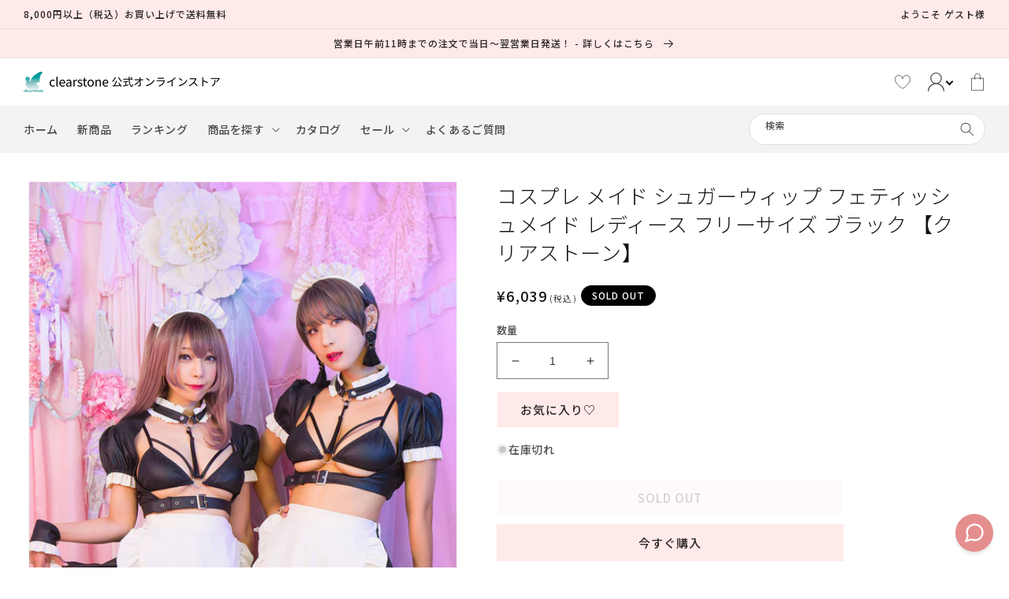

--- FILE ---
content_type: text/html; charset=utf-8
request_url: https://shop.clearstone.co.jp/products/sugarwhip-harness-maid
body_size: 61032
content:
<!doctype html>
<html class="no-js" lang="ja">
  <head>
    <meta charset="utf-8">
    <meta http-equiv="X-UA-Compatible" content="IE=edge">
    <meta name="viewport" content="width=device-width,initial-scale=1">
    <meta name="theme-color" content="">
    <link rel="canonical" href="https://shop.clearstone.co.jp/products/sugarwhip-harness-maid">
    <link rel="preconnect" href="https://fonts.shopifycdn.com" crossorigin>
<!-- Google Tag Manager -->
<script>(function(w,d,s,l,i){w[l]=w[l]||[];w[l].push({'gtm.start':
new Date().getTime(),event:'gtm.js'});var f=d.getElementsByTagName(s)[0],
j=d.createElement(s),dl=l!='dataLayer'?'&l='+l:'';j.async=true;j.src=
'https://www.googletagmanager.com/gtm.js?id='+i+dl;f.parentNode.insertBefore(j,f);
})(window,document,'script','dataLayer','GTM-KPLR95P');</script>
<!-- End Google Tag Manager --><link rel="icon" type="image/png" href="//shop.clearstone.co.jp/cdn/shop/files/favicon.png?crop=center&height=32&v=1700205737&width=32"><title>
      コスプレ メイド シュガーウィップ フェティッシュメイド レディース フリーサイズ ブラック 【クリアストーン】
 &ndash; clearstone(クリアストーン)公式オンラインストア</title>

    
      <meta name="description" content="コスチュームメーカー「クリアストーン」公式ショップ　|　【営業日午前11時までのご注文で即日発送対応】「かわいい×フェティッシュ」がコンセプトの「SugarWhip」シリーズインナー付きの6点セット。合皮素材をベースに、フリルとのバランスが甘くフェティッシュなレザーメイド服。">
    

    

<meta property="og:site_name" content="clearstone(クリアストーン)公式オンラインストア">
<meta property="og:url" content="https://shop.clearstone.co.jp/products/sugarwhip-harness-maid">
<meta property="og:title" content="コスプレ メイド シュガーウィップ フェティッシュメイド レディース フリーサイズ ブラック 【クリアストーン】">
<meta property="og:type" content="product">
<meta property="og:description" content="コスチュームメーカー「クリアストーン」公式ショップ　|　【営業日午前11時までのご注文で即日発送対応】「かわいい×フェティッシュ」がコンセプトの「SugarWhip」シリーズインナー付きの6点セット。合皮素材をベースに、フリルとのバランスが甘くフェティッシュなレザーメイド服。"><meta property="og:image" content="http://shop.clearstone.co.jp/cdn/shop/files/4560320903499_05_Top.jpg?v=1753252521">
  <meta property="og:image:secure_url" content="https://shop.clearstone.co.jp/cdn/shop/files/4560320903499_05_Top.jpg?v=1753252521">
  <meta property="og:image:width" content="1000">
  <meta property="og:image:height" content="1500"><meta property="og:price:amount" content="6,039">
  <meta property="og:price:currency" content="JPY"><meta name="twitter:site" content="@CLEARSTONE_info"><meta name="twitter:card" content="summary_large_image">
<meta name="twitter:title" content="コスプレ メイド シュガーウィップ フェティッシュメイド レディース フリーサイズ ブラック 【クリアストーン】">
<meta name="twitter:description" content="コスチュームメーカー「クリアストーン」公式ショップ　|　【営業日午前11時までのご注文で即日発送対応】「かわいい×フェティッシュ」がコンセプトの「SugarWhip」シリーズインナー付きの6点セット。合皮素材をベースに、フリルとのバランスが甘くフェティッシュなレザーメイド服。">



  <!-- Product Breadcrumb JSON-LD -->
  <script type="application/ld+json">
  {
    "@context": "http://schema.org",
    "@type": "BreadcrumbList",
    "itemListElement": [
      {
        "@type": "ListItem",
        "position": 1,
        "item": {
          "@id": "https://shop.clearstone.co.jp",
          "name": "Home"
        }
      },
      
      
      {
        "@type": "ListItem",
        "position": 2,
        "item": {
          "@id": "https://shop.clearstone.co.jp/collections/6000-7000",
          "name": "6,000～7,000円"
        }
      },
      
      
      {
        "@type": "ListItem",
        "position": 3,
        "item": {
          "@id": "https://shop.clearstone.co.jp/products/sugarwhip-harness-maid",
          "name": "コスプレ メイド シュガーウィップ フェティッシュメイド レディース フリーサイズ ブラック 【クリアストーン】"
        }
      }
    ]
  }
  </script>


    <!-- Swiper JS -->
    <script src="//shop.clearstone.co.jp/cdn/shop/t/30/assets/swiper-bundle.min.js?v=7158048499523779971763606611" ></script>
    <script src="//shop.clearstone.co.jp/cdn/shop/t/30/assets/constants.js?v=95358004781563950421763606583" defer="defer"></script>
    <script src="//shop.clearstone.co.jp/cdn/shop/t/30/assets/pubsub.js?v=2921868252632587581763606595" defer="defer"></script>
    <script src="//shop.clearstone.co.jp/cdn/shop/t/30/assets/global.js?v=101850183088210065861763606589" defer="defer"></script>
    <script src="https://ajax.googleapis.com/ajax/libs/jquery/3.6.0/jquery.min.js" defer></script>

    
    <style data-shopify>:root
    {

      --font-body-family: ;

      --font-body-weight: 500;
      --font-body-weight-bold: 800;


      --font-heading-family: ;
      --font-heading-weight: 500;

      --font-body-scale: 1.0;
      --font-heading-scale: 1.0;


      --font-body-scale: 1.0;
      --font-heading-scale: 1.0;

      --d_title_font: ;
      --d_title_font_scale: 30;
      --d_title_font_scale_sp: 24;
      --d_title_font_weight: 500;

      --color-base-text: 18, 18, 18;
      --color-shadow: 18, 18, 18;
      --color-base-background-1: 255, 255, 255;
      --color-base-background-2: 243, 243, 243;
      --color-base-solid-button-labels: 43, 37, 37;
      --color-base-outline-button-labels: 43, 37, 37;
      --color-base-accent-1: 255, 234, 234;
      --color-base-accent-2: 0, 0, 0;
      --payment-terms-background-color: #ffffff;

      --gradient-base-background-1: 
        #ffffff; 
      --gradient-base-background-2: 
        #f3f3f3;
      --gradient-base-accent-1: 
        #ffeaea;
      --gradient-base-accent-2: 
        #000000;

      --media-padding: px;
      --media-border-opacity: 0.05;
      --media-border-width: 1px;
      --media-radius: 0px;
      --media-shadow-opacity: 0.0;
      --media-shadow-horizontal-offset: 0px;
      --media-shadow-vertical-offset: 4px;
      --media-shadow-blur-radius: 5px;

      --page-width: 140rem;
      --page-width-margin: 0rem;

      --card-image-padding: 0.0rem;
      --card-corner-radius: 0.0rem;
      --card-text-alignment: left;
      --card-border-width: 0.0rem;
      --card-border-opacity: 0.1;
      --card-shadow-opacity: 0.0;
      --card-shadow-horizontal-offset: 0.0rem;
      --card-shadow-vertical-offset: 0.4rem;
      --card-shadow-blur-radius: 0.5rem;

      --badge-corner-radius: 0.0rem;

      --popup-border-width: 1px;
      --popup-border-opacity: 0.1;
      --popup-corner-radius: 0px;
      --popup-shadow-opacity: 0.0;
      --popup-shadow-horizontal-offset: 0px;
      --popup-shadow-vertical-offset: 4px;
      --popup-shadow-blur-radius: 5px;

      --drawer-border-width: 1px;
      --drawer-border-opacity: 0.1;
      --drawer-shadow-opacity: 0.0;
      --drawer-shadow-horizontal-offset: 0px;
      --drawer-shadow-vertical-offset: 4px;
      --drawer-shadow-blur-radius: 5px;

      --spacing-sections-desktop: 48px;
      --spacing-sections-mobile: 
        34px;

      --grid-desktop-vertical-spacing: 8px;
      --grid-desktop-horizontal-spacing: 8px;
      --grid-mobile-vertical-spacing: 4px;
      --grid-mobile-horizontal-spacing: 4px;

      --text-boxes-border-opacity: 0.1;
      --text-boxes-border-width: 0px;
      --text-boxes-radius: 0px;
      --text-boxes-shadow-opacity: 0.0;
      --text-boxes-shadow-horizontal-offset: 0px;
      --text-boxes-shadow-vertical-offset: 4px;
      --text-boxes-shadow-blur-radius: 5px;

      --buttons-radius: 0px;
      --buttons-radius-outset: 
        0px;
      --buttons-border-width: 
        1px;
      --buttons-border-opacity: 1.0;
      --buttons-shadow-opacity: 0.0;
      --buttons-shadow-horizontal-offset: 0px;
      --buttons-shadow-vertical-offset: 4px;
      --buttons-shadow-blur-radius: 5px;
      --buttons-border-offset: 
        0px;

      --inputs-radius: 0px;
      --inputs-border-width: 1px;
      --inputs-border-opacity: 0.55;
      --inputs-shadow-opacity: 0.0;
      --inputs-shadow-horizontal-offset: 0px;
      --inputs-margin-offset: 
        0px;
      --inputs-shadow-vertical-offset: 4px;
      --inputs-shadow-blur-radius: 5px;
      --inputs-radius-outset: 
        0px;

      --variant-pills-radius: 0px;
      --variant-pills-border-width: 1px;
      --variant-pills-border-opacity: 0.55;
      --variant-pills-shadow-opacity: 0.0;
      --variant-pills-shadow-horizontal-offset: 0px;
      --variant-pills-shadow-vertical-offset: 4px;
      --variant-pills-shadow-blur-radius: 5px;
      --desktop-size-min: 1061px;
      --mini-desktop-size: 1060px;
      --tablet-size: 990px;
      --mobile-size: 750px;
    }

    
  </style>

    <script>window.performance && window.performance.mark && window.performance.mark('shopify.content_for_header.start');</script><meta name="google-site-verification" content="erxCIYcYpi62Bh7D8p7JSwpD_mMQz_2U6yh43jmfdFk">
<meta name="google-site-verification" content="lKnKvQ02DJR8snADESlltLkt23oc1CPRyVfsjPpo324">
<meta name="facebook-domain-verification" content="56fupm5bd2sbnvl53k3ojmyf3c7c29">
<meta id="shopify-digital-wallet" name="shopify-digital-wallet" content="/65056309505/digital_wallets/dialog">
<meta name="shopify-checkout-api-token" content="4ef614c20edc20feaec4d208977d820b">
<link rel="alternate" type="application/json+oembed" href="https://shop.clearstone.co.jp/products/sugarwhip-harness-maid.oembed">
<script async="async" src="/checkouts/internal/preloads.js?locale=ja-JP"></script>
<link rel="preconnect" href="https://shop.app" crossorigin="anonymous">
<script async="async" src="https://shop.app/checkouts/internal/preloads.js?locale=ja-JP&shop_id=65056309505" crossorigin="anonymous"></script>
<script id="shopify-features" type="application/json">{"accessToken":"4ef614c20edc20feaec4d208977d820b","betas":["rich-media-storefront-analytics"],"domain":"shop.clearstone.co.jp","predictiveSearch":false,"shopId":65056309505,"locale":"ja"}</script>
<script>var Shopify = Shopify || {};
Shopify.shop = "clearstone-costume.myshopify.com";
Shopify.locale = "ja";
Shopify.currency = {"active":"JPY","rate":"1.0"};
Shopify.country = "JP";
Shopify.theme = {"name":"2025.11.20","id":155859648769,"schema_name":"Corekara","schema_version":"3.0.2","theme_store_id":null,"role":"main"};
Shopify.theme.handle = "null";
Shopify.theme.style = {"id":null,"handle":null};
Shopify.cdnHost = "shop.clearstone.co.jp/cdn";
Shopify.routes = Shopify.routes || {};
Shopify.routes.root = "/";</script>
<script type="module">!function(o){(o.Shopify=o.Shopify||{}).modules=!0}(window);</script>
<script>!function(o){function n(){var o=[];function n(){o.push(Array.prototype.slice.apply(arguments))}return n.q=o,n}var t=o.Shopify=o.Shopify||{};t.loadFeatures=n(),t.autoloadFeatures=n()}(window);</script>
<script>
  window.ShopifyPay = window.ShopifyPay || {};
  window.ShopifyPay.apiHost = "shop.app\/pay";
  window.ShopifyPay.redirectState = null;
</script>
<script id="shop-js-analytics" type="application/json">{"pageType":"product"}</script>
<script defer="defer" async type="module" src="//shop.clearstone.co.jp/cdn/shopifycloud/shop-js/modules/v2/client.init-shop-cart-sync_Cun6Ba8E.ja.esm.js"></script>
<script defer="defer" async type="module" src="//shop.clearstone.co.jp/cdn/shopifycloud/shop-js/modules/v2/chunk.common_DGWubyOB.esm.js"></script>
<script type="module">
  await import("//shop.clearstone.co.jp/cdn/shopifycloud/shop-js/modules/v2/client.init-shop-cart-sync_Cun6Ba8E.ja.esm.js");
await import("//shop.clearstone.co.jp/cdn/shopifycloud/shop-js/modules/v2/chunk.common_DGWubyOB.esm.js");

  window.Shopify.SignInWithShop?.initShopCartSync?.({"fedCMEnabled":true,"windoidEnabled":true});

</script>
<script>
  window.Shopify = window.Shopify || {};
  if (!window.Shopify.featureAssets) window.Shopify.featureAssets = {};
  window.Shopify.featureAssets['shop-js'] = {"shop-cart-sync":["modules/v2/client.shop-cart-sync_kpadWrR6.ja.esm.js","modules/v2/chunk.common_DGWubyOB.esm.js"],"init-fed-cm":["modules/v2/client.init-fed-cm_deEwcgdG.ja.esm.js","modules/v2/chunk.common_DGWubyOB.esm.js"],"shop-button":["modules/v2/client.shop-button_Bgl7Akkx.ja.esm.js","modules/v2/chunk.common_DGWubyOB.esm.js"],"shop-cash-offers":["modules/v2/client.shop-cash-offers_CGfJizyJ.ja.esm.js","modules/v2/chunk.common_DGWubyOB.esm.js","modules/v2/chunk.modal_Ba7vk6QP.esm.js"],"init-windoid":["modules/v2/client.init-windoid_DLaIoEuB.ja.esm.js","modules/v2/chunk.common_DGWubyOB.esm.js"],"shop-toast-manager":["modules/v2/client.shop-toast-manager_BZdAlEPY.ja.esm.js","modules/v2/chunk.common_DGWubyOB.esm.js"],"init-shop-email-lookup-coordinator":["modules/v2/client.init-shop-email-lookup-coordinator_BxGPdBrh.ja.esm.js","modules/v2/chunk.common_DGWubyOB.esm.js"],"init-shop-cart-sync":["modules/v2/client.init-shop-cart-sync_Cun6Ba8E.ja.esm.js","modules/v2/chunk.common_DGWubyOB.esm.js"],"avatar":["modules/v2/client.avatar_BTnouDA3.ja.esm.js"],"pay-button":["modules/v2/client.pay-button_iRJggQYg.ja.esm.js","modules/v2/chunk.common_DGWubyOB.esm.js"],"init-customer-accounts":["modules/v2/client.init-customer-accounts_BbQrQ-BF.ja.esm.js","modules/v2/client.shop-login-button_CXxZBmJa.ja.esm.js","modules/v2/chunk.common_DGWubyOB.esm.js","modules/v2/chunk.modal_Ba7vk6QP.esm.js"],"init-shop-for-new-customer-accounts":["modules/v2/client.init-shop-for-new-customer-accounts_48e-446J.ja.esm.js","modules/v2/client.shop-login-button_CXxZBmJa.ja.esm.js","modules/v2/chunk.common_DGWubyOB.esm.js","modules/v2/chunk.modal_Ba7vk6QP.esm.js"],"shop-login-button":["modules/v2/client.shop-login-button_CXxZBmJa.ja.esm.js","modules/v2/chunk.common_DGWubyOB.esm.js","modules/v2/chunk.modal_Ba7vk6QP.esm.js"],"init-customer-accounts-sign-up":["modules/v2/client.init-customer-accounts-sign-up_Bb65hYMR.ja.esm.js","modules/v2/client.shop-login-button_CXxZBmJa.ja.esm.js","modules/v2/chunk.common_DGWubyOB.esm.js","modules/v2/chunk.modal_Ba7vk6QP.esm.js"],"shop-follow-button":["modules/v2/client.shop-follow-button_BO2OQvUT.ja.esm.js","modules/v2/chunk.common_DGWubyOB.esm.js","modules/v2/chunk.modal_Ba7vk6QP.esm.js"],"checkout-modal":["modules/v2/client.checkout-modal__QRFVvMA.ja.esm.js","modules/v2/chunk.common_DGWubyOB.esm.js","modules/v2/chunk.modal_Ba7vk6QP.esm.js"],"lead-capture":["modules/v2/client.lead-capture_Be4qr8sG.ja.esm.js","modules/v2/chunk.common_DGWubyOB.esm.js","modules/v2/chunk.modal_Ba7vk6QP.esm.js"],"shop-login":["modules/v2/client.shop-login_BCaq99Td.ja.esm.js","modules/v2/chunk.common_DGWubyOB.esm.js","modules/v2/chunk.modal_Ba7vk6QP.esm.js"],"payment-terms":["modules/v2/client.payment-terms_C-1Cu6jg.ja.esm.js","modules/v2/chunk.common_DGWubyOB.esm.js","modules/v2/chunk.modal_Ba7vk6QP.esm.js"]};
</script>
<script>(function() {
  var isLoaded = false;
  function asyncLoad() {
    if (isLoaded) return;
    isLoaded = true;
    var urls = ["https:\/\/asia-northeast1-affiliate-pr.cloudfunctions.net\/script?shop=clearstone-costume.myshopify.com","https:\/\/cdn.opinew.com\/js\/opinew-active.js?shop=clearstone-costume.myshopify.com","https:\/\/shop.clearstone.co.jp\/tools\/prime-review\/scripts\/float_button.js?shop=clearstone-costume.myshopify.com","https:\/\/storage.nfcube.com\/instafeed-a8bb82441433e2f77c3fc438c21e5655.js?shop=clearstone-costume.myshopify.com","\/\/backinstock.useamp.com\/widget\/66050_1767158910.js?category=bis\u0026v=6\u0026shop=clearstone-costume.myshopify.com"];
    for (var i = 0; i < urls.length; i++) {
      var s = document.createElement('script');
      s.type = 'text/javascript';
      s.async = true;
      s.src = urls[i];
      var x = document.getElementsByTagName('script')[0];
      x.parentNode.insertBefore(s, x);
    }
  };
  if(window.attachEvent) {
    window.attachEvent('onload', asyncLoad);
  } else {
    window.addEventListener('load', asyncLoad, false);
  }
})();</script>
<script id="__st">var __st={"a":65056309505,"offset":32400,"reqid":"d31d51ee-bcd1-4d72-aadc-028d49edf36e-1768815109","pageurl":"shop.clearstone.co.jp\/products\/sugarwhip-harness-maid","u":"63744bace021","p":"product","rtyp":"product","rid":7906101330177};</script>
<script>window.ShopifyPaypalV4VisibilityTracking = true;</script>
<script id="captcha-bootstrap">!function(){'use strict';const t='contact',e='account',n='new_comment',o=[[t,t],['blogs',n],['comments',n],[t,'customer']],c=[[e,'customer_login'],[e,'guest_login'],[e,'recover_customer_password'],[e,'create_customer']],r=t=>t.map((([t,e])=>`form[action*='/${t}']:not([data-nocaptcha='true']) input[name='form_type'][value='${e}']`)).join(','),a=t=>()=>t?[...document.querySelectorAll(t)].map((t=>t.form)):[];function s(){const t=[...o],e=r(t);return a(e)}const i='password',u='form_key',d=['recaptcha-v3-token','g-recaptcha-response','h-captcha-response',i],f=()=>{try{return window.sessionStorage}catch{return}},m='__shopify_v',_=t=>t.elements[u];function p(t,e,n=!1){try{const o=window.sessionStorage,c=JSON.parse(o.getItem(e)),{data:r}=function(t){const{data:e,action:n}=t;return t[m]||n?{data:e,action:n}:{data:t,action:n}}(c);for(const[e,n]of Object.entries(r))t.elements[e]&&(t.elements[e].value=n);n&&o.removeItem(e)}catch(o){console.error('form repopulation failed',{error:o})}}const l='form_type',E='cptcha';function T(t){t.dataset[E]=!0}const w=window,h=w.document,L='Shopify',v='ce_forms',y='captcha';let A=!1;((t,e)=>{const n=(g='f06e6c50-85a8-45c8-87d0-21a2b65856fe',I='https://cdn.shopify.com/shopifycloud/storefront-forms-hcaptcha/ce_storefront_forms_captcha_hcaptcha.v1.5.2.iife.js',D={infoText:'hCaptchaによる保護',privacyText:'プライバシー',termsText:'利用規約'},(t,e,n)=>{const o=w[L][v],c=o.bindForm;if(c)return c(t,g,e,D).then(n);var r;o.q.push([[t,g,e,D],n]),r=I,A||(h.body.append(Object.assign(h.createElement('script'),{id:'captcha-provider',async:!0,src:r})),A=!0)});var g,I,D;w[L]=w[L]||{},w[L][v]=w[L][v]||{},w[L][v].q=[],w[L][y]=w[L][y]||{},w[L][y].protect=function(t,e){n(t,void 0,e),T(t)},Object.freeze(w[L][y]),function(t,e,n,w,h,L){const[v,y,A,g]=function(t,e,n){const i=e?o:[],u=t?c:[],d=[...i,...u],f=r(d),m=r(i),_=r(d.filter((([t,e])=>n.includes(e))));return[a(f),a(m),a(_),s()]}(w,h,L),I=t=>{const e=t.target;return e instanceof HTMLFormElement?e:e&&e.form},D=t=>v().includes(t);t.addEventListener('submit',(t=>{const e=I(t);if(!e)return;const n=D(e)&&!e.dataset.hcaptchaBound&&!e.dataset.recaptchaBound,o=_(e),c=g().includes(e)&&(!o||!o.value);(n||c)&&t.preventDefault(),c&&!n&&(function(t){try{if(!f())return;!function(t){const e=f();if(!e)return;const n=_(t);if(!n)return;const o=n.value;o&&e.removeItem(o)}(t);const e=Array.from(Array(32),(()=>Math.random().toString(36)[2])).join('');!function(t,e){_(t)||t.append(Object.assign(document.createElement('input'),{type:'hidden',name:u})),t.elements[u].value=e}(t,e),function(t,e){const n=f();if(!n)return;const o=[...t.querySelectorAll(`input[type='${i}']`)].map((({name:t})=>t)),c=[...d,...o],r={};for(const[a,s]of new FormData(t).entries())c.includes(a)||(r[a]=s);n.setItem(e,JSON.stringify({[m]:1,action:t.action,data:r}))}(t,e)}catch(e){console.error('failed to persist form',e)}}(e),e.submit())}));const S=(t,e)=>{t&&!t.dataset[E]&&(n(t,e.some((e=>e===t))),T(t))};for(const o of['focusin','change'])t.addEventListener(o,(t=>{const e=I(t);D(e)&&S(e,y())}));const B=e.get('form_key'),M=e.get(l),P=B&&M;t.addEventListener('DOMContentLoaded',(()=>{const t=y();if(P)for(const e of t)e.elements[l].value===M&&p(e,B);[...new Set([...A(),...v().filter((t=>'true'===t.dataset.shopifyCaptcha))])].forEach((e=>S(e,t)))}))}(h,new URLSearchParams(w.location.search),n,t,e,['guest_login'])})(!0,!0)}();</script>
<script integrity="sha256-4kQ18oKyAcykRKYeNunJcIwy7WH5gtpwJnB7kiuLZ1E=" data-source-attribution="shopify.loadfeatures" defer="defer" src="//shop.clearstone.co.jp/cdn/shopifycloud/storefront/assets/storefront/load_feature-a0a9edcb.js" crossorigin="anonymous"></script>
<script crossorigin="anonymous" defer="defer" src="//shop.clearstone.co.jp/cdn/shopifycloud/storefront/assets/shopify_pay/storefront-65b4c6d7.js?v=20250812"></script>
<script data-source-attribution="shopify.dynamic_checkout.dynamic.init">var Shopify=Shopify||{};Shopify.PaymentButton=Shopify.PaymentButton||{isStorefrontPortableWallets:!0,init:function(){window.Shopify.PaymentButton.init=function(){};var t=document.createElement("script");t.src="https://shop.clearstone.co.jp/cdn/shopifycloud/portable-wallets/latest/portable-wallets.ja.js",t.type="module",document.head.appendChild(t)}};
</script>
<script data-source-attribution="shopify.dynamic_checkout.buyer_consent">
  function portableWalletsHideBuyerConsent(e){var t=document.getElementById("shopify-buyer-consent"),n=document.getElementById("shopify-subscription-policy-button");t&&n&&(t.classList.add("hidden"),t.setAttribute("aria-hidden","true"),n.removeEventListener("click",e))}function portableWalletsShowBuyerConsent(e){var t=document.getElementById("shopify-buyer-consent"),n=document.getElementById("shopify-subscription-policy-button");t&&n&&(t.classList.remove("hidden"),t.removeAttribute("aria-hidden"),n.addEventListener("click",e))}window.Shopify?.PaymentButton&&(window.Shopify.PaymentButton.hideBuyerConsent=portableWalletsHideBuyerConsent,window.Shopify.PaymentButton.showBuyerConsent=portableWalletsShowBuyerConsent);
</script>
<script>
  function portableWalletsCleanup(e){e&&e.src&&console.error("Failed to load portable wallets script "+e.src);var t=document.querySelectorAll("shopify-accelerated-checkout .shopify-payment-button__skeleton, shopify-accelerated-checkout-cart .wallet-cart-button__skeleton"),e=document.getElementById("shopify-buyer-consent");for(let e=0;e<t.length;e++)t[e].remove();e&&e.remove()}function portableWalletsNotLoadedAsModule(e){e instanceof ErrorEvent&&"string"==typeof e.message&&e.message.includes("import.meta")&&"string"==typeof e.filename&&e.filename.includes("portable-wallets")&&(window.removeEventListener("error",portableWalletsNotLoadedAsModule),window.Shopify.PaymentButton.failedToLoad=e,"loading"===document.readyState?document.addEventListener("DOMContentLoaded",window.Shopify.PaymentButton.init):window.Shopify.PaymentButton.init())}window.addEventListener("error",portableWalletsNotLoadedAsModule);
</script>

<script type="module" src="https://shop.clearstone.co.jp/cdn/shopifycloud/portable-wallets/latest/portable-wallets.ja.js" onError="portableWalletsCleanup(this)" crossorigin="anonymous"></script>
<script nomodule>
  document.addEventListener("DOMContentLoaded", portableWalletsCleanup);
</script>

<link id="shopify-accelerated-checkout-styles" rel="stylesheet" media="screen" href="https://shop.clearstone.co.jp/cdn/shopifycloud/portable-wallets/latest/accelerated-checkout-backwards-compat.css" crossorigin="anonymous">
<style id="shopify-accelerated-checkout-cart">
        #shopify-buyer-consent {
  margin-top: 1em;
  display: inline-block;
  width: 100%;
}

#shopify-buyer-consent.hidden {
  display: none;
}

#shopify-subscription-policy-button {
  background: none;
  border: none;
  padding: 0;
  text-decoration: underline;
  font-size: inherit;
  cursor: pointer;
}

#shopify-subscription-policy-button::before {
  box-shadow: none;
}

      </style>
<script id="sections-script" data-sections="product-recommendations,header-typeE,footer" defer="defer" src="//shop.clearstone.co.jp/cdn/shop/t/30/compiled_assets/scripts.js?v=18213"></script>
<script>window.performance && window.performance.mark && window.performance.mark('shopify.content_for_header.end');</script>

    


    


      <link href="//shop.clearstone.co.jp/cdn/shop/t/30/assets/base.scss?v=12864854602887770121763606639" rel="stylesheet" type="text/css" media="all" />
<link
          rel="stylesheet"
          href="//shop.clearstone.co.jp/cdn/shop/t/30/assets/component-predictive-search.css?v=165644661289088488651763606579"
          media="print"
          onload="this.media='all'"><link href="//shop.clearstone.co.jp/cdn/shop/t/30/assets/base_layout.css?v=141050341564827822621763606565" rel="stylesheet" type="text/css" media="all" />
      <link href="//shop.clearstone.co.jp/cdn/shop/t/30/assets/swiper-bundle.min.css?v=145134866565419094931763606610" rel="stylesheet" type="text/css" media="all" />
      <link href="//shop.clearstone.co.jp/cdn/shop/t/30/assets/main.scss?v=11968413003394584111763606639" rel="stylesheet" type="text/css" media="all" />
      <link href="//shop.clearstone.co.jp/cdn/shop/t/30/assets/add.css?v=160765972781602945971763606563" rel="stylesheet" type="text/css" media="all" />

      <script>
        document.documentElement.className = document.documentElement.className.replace('no-js', 'js');
        if (Shopify.designMode) {
          document.documentElement.classList.add('shopify-design-mode');
        }
      </script>
      
      <!-- "snippets/swymSnippet.liquid" was not rendered, the associated app was uninstalled -->

      <!-- バリエーション在庫追跡 -->
      <script>
        var variantStock = {};
      </script>

    <!-- BEGIN app block: shopify://apps/opinew-reviews/blocks/global/e1d8e0dc-17ff-4e4a-8a8a-1e73c8ef8676 --><link rel="preload" href="https://cdn.opinew.com/styles/opw-icons/style.css" as="style" onload="this.onload=null;this.rel='stylesheet'">
<noscript><link rel="stylesheet" href="https://cdn.opinew.com/styles/opw-icons/style.css"></noscript>
<style id='opinew_product_plugin_css'>
    .opinew-stars-plugin-product .opinew-star-plugin-inside .stars-color, 
    .opinew-stars-plugin-product .stars-color, 
    .stars-color {
        color:#FFC617 !important;
    }
    .opinew-stars-plugin-link {
        cursor: pointer;
    }
    
    .opw-widget-wrapper-default {
        max-width: 1200px;
        margin: 0 auto;
    }
    
            #opinew-stars-plugin-product {
                text-align:left;
            }
            
            .opinew-stars-plugin-product-list {
                text-align:left;
            }
            
        .opinew-list-stars-disable {
            display:none;
        }
        .opinew-product-page-stars-disable {
            display:none;
        }
         .opinew-star-plugin-inside i.opw-noci:empty{display:inherit!important}#opinew_all_reviews_plugin_app:empty,#opinew_badge_plugin_app:empty,#opinew_carousel_plugin_app:empty,#opinew_product_floating_widget:empty,#opinew_product_plugin_app:empty,#opinew_review_request_app:empty,.opinew-all-reviews-plugin-dynamic:empty,.opinew-badge-plugin-dynamic:empty,.opinew-carousel-plugin-dynamic:empty,.opinew-product-plugin-dynamic:empty,.opinew-review-request-dynamic:empty,.opw-dynamic-stars-collection:empty,.opw-dynamic-stars:empty{display:block!important} </style>
<meta id='opinew_config_container' data-opwconfig='{&quot;server_url&quot;: &quot;https://api.opinew.com&quot;, &quot;shop&quot;: {&quot;id&quot;: 140962, &quot;name&quot;: &quot;clearstone(\u30af\u30ea\u30a2\u30b9\u30c8\u30fc\u30f3)\u516c\u5f0f\u30aa\u30f3\u30e9\u30a4\u30f3\u30b9\u30c8\u30a2&quot;, &quot;public_api_key&quot;: &quot;7AV83OAXVD7FQZTJ75HM&quot;, &quot;logo_url&quot;: null}, &quot;permissions&quot;: {&quot;no_branding&quot;: false, &quot;up_to3_photos&quot;: false, &quot;up_to5_photos&quot;: false, &quot;q_and_a&quot;: false, &quot;video_reviews&quot;: false, &quot;optimised_images&quot;: false, &quot;link_shops_single&quot;: false, &quot;link_shops_double&quot;: false, &quot;link_shops_unlimited&quot;: false, &quot;bazaarvoice_integration&quot;: false}, &quot;review_publishing&quot;: &quot;email&quot;, &quot;badge_shop_reviews_link&quot;: &quot;https://api.opinew.com/shop-reviews/140962&quot;, &quot;stars_color_product_and_collections&quot;: &quot;#FFC617&quot;, &quot;theme_transparent_color&quot;: &quot;initial&quot;, &quot;navbar_color&quot;: &quot;#000000&quot;, &quot;questions_and_answers_active&quot;: false, &quot;number_reviews_per_page&quot;: 8, &quot;show_customer_images_section&quot;: true, &quot;display_stars_if_no_reviews&quot;: false, &quot;stars_alignment_product_page&quot;: &quot;left&quot;, &quot;stars_alignment_product_page_mobile&quot;: &quot;center&quot;, &quot;stars_alignment_collections&quot;: &quot;left&quot;, &quot;stars_alignment_collections_mobile&quot;: &quot;center&quot;, &quot;badge_stars_color&quot;: &quot;#ffc617&quot;, &quot;badge_border_color&quot;: &quot;#dae1e7&quot;, &quot;badge_background_color&quot;: &quot;#ffffff&quot;, &quot;badge_text_color&quot;: &quot;#3C3C3C&quot;, &quot;badge_secondary_text_color&quot;: &quot;#606f7b&quot;, &quot;carousel_theme_style&quot;: &quot;card&quot;, &quot;carousel_stars_color&quot;: &quot;#FFC617&quot;, &quot;carousel_border_color&quot;: &quot;#c5c5c5&quot;, &quot;carousel_background_color&quot;: &quot;#ffffff00&quot;, &quot;carousel_controls_color&quot;: &quot;#5a5a5a&quot;, &quot;carousel_verified_badge_color&quot;: &quot;#38c172&quot;, &quot;carousel_text_color&quot;: &quot;#3d4852&quot;, &quot;carousel_secondary_text_color&quot;: &quot;#606f7b&quot;, &quot;carousel_product_name_color&quot;: &quot;#3d4852&quot;, &quot;carousel_widget_show_dates&quot;: true, &quot;carousel_border_active&quot;: false, &quot;carousel_auto_scroll&quot;: false, &quot;carousel_show_product_name&quot;: false, &quot;carousel_featured_reviews&quot;: [], &quot;display_widget_if_no_reviews&quot;: true, &quot;show_country_and_foreign_reviews&quot;: false, &quot;show_full_customer_names&quot;: false, &quot;custom_header_url&quot;: null, &quot;custom_card_url&quot;: null, &quot;custom_gallery_url&quot;: null, &quot;default_sorting&quot;: &quot;recent&quot;, &quot;enable_widget_review_search&quot;: false, &quot;center_stars_mobile&quot;: false, &quot;center_stars_mobile_breakpoint&quot;: &quot;1000px&quot;, &quot;ab_test_active&quot;: false, &quot;request_form_stars_color&quot;: &quot;#FFC617&quot;, &quot;request_form_image_url&quot;: &quot;https://opinew.imgix.net/https%3A%2F%2Fcdn.opinew.com%2Femail-template-images%2F140962%2FVSMXR6VTAG.jpg?fit=max&amp;h=450&amp;orient=0&amp;s=4bd76d08fb0ecba652eddc3b947fa5f2&quot;, &quot;request_form_custom_css&quot;: null, &quot;request_form_show_ratings&quot;: null, &quot;request_form_display_shop_logo&quot;: null, &quot;request_form_display_product_image&quot;: null, &quot;request_form_progress_type&quot;: null, &quot;request_form_btn_color&quot;: &quot;#2f70ee&quot;, &quot;request_form_progress_bar_color&quot;: &quot;#2f70ee&quot;, &quot;request_form_background_color&quot;: &quot;#DCEBFC&quot;, &quot;request_form_card_background&quot;: &quot;#FFFFFF&quot;, &quot;can_display_photos&quot;: true, &quot;background_color&quot;: &quot;#ffffff00&quot;, &quot;buttons_color&quot;: &quot;#dae1e7&quot;, &quot;display_floating_widget&quot;: false, &quot;display_review_source&quot;: false, &quot;new_widget_version&quot;: false, &quot;shop_widgets_updated&quot;: true, &quot;stars_color&quot;: &quot;#FFC617&quot;, &quot;widget_top_section_style&quot;: &quot;minimal&quot;, &quot;widget_theme_style&quot;: &quot;card&quot;, &quot;reviews_card_border_color&quot;: &quot;#c5c5c5&quot;, &quot;reviews_card_border_active&quot;: false, &quot;star_bars_width&quot;: &quot;300px&quot;, &quot;star_bars_width_auto&quot;: true, &quot;number_review_columns&quot;: 2, &quot;preferred_language&quot;: &quot;ja&quot;, &quot;preferred_date_format&quot;: &quot;dd/MM/yyyy&quot;, &quot;text_color&quot;: &quot;#3d4852&quot;, &quot;secondary_text_color&quot;: &quot;#606f7b&quot;, &quot;floating_widget_button_background_color&quot;: &quot;#000000&quot;, &quot;floating_widget_button_text_color&quot;: &quot;#ffffff&quot;, &quot;floating_widget_button_position&quot;: &quot;left&quot;, &quot;navbar_text_color&quot;: &quot;#000000&quot;, &quot;pagination_color&quot;: &quot;#000000&quot;, &quot;verified_badge_color&quot;: &quot;#38c172&quot;, &quot;widget_show_dates&quot;: true, &quot;show_review_images&quot;: true, &quot;review_image_max_height&quot;: &quot;450px&quot;, &quot;show_large_review_image&quot;: true, &quot;show_star_bars&quot;: true, &quot;fonts&quot;: {&quot;reviews_card_main_font_size&quot;: &quot;1rem&quot;, &quot;reviews_card_secondary_font_size&quot;: &quot;1rem&quot;, &quot;form_headings_font_size&quot;: &quot;0.875rem&quot;, &quot;form_input_font_size&quot;: &quot;1.125rem&quot;, &quot;paginator_font_size&quot;: &quot;1.125rem&quot;, &quot;badge_average_score&quot;: &quot;2rem&quot;, &quot;badge_primary&quot;: &quot;1.25rem&quot;, &quot;badge_secondary&quot;: &quot;1rem&quot;, &quot;carousel_primary&quot;: &quot;1rem&quot;, &quot;carousel_secondary&quot;: &quot;1rem&quot;, &quot;star_summary_overall_score_font_size&quot;: &quot;2.25rem&quot;, &quot;star_summary_progress_bars_font_size&quot;: &quot;1.125rem&quot;, &quot;navbar_reviews_title_font_size&quot;: &quot;1.25rem&quot;, &quot;navbar_buttons_font_size&quot;: &quot;1.125rem&quot;, &quot;star_summary_reviewsnum_font_size&quot;: &quot;1.5rem&quot;, &quot;filters_font_size&quot;: &quot;1rem&quot;, &quot;form_post_font_size&quot;: &quot;2.25rem&quot;, &quot;qna_title_font_size&quot;: &quot;1.5rem&quot;}}' >
<script> 
  var OPW_PUBLIC_KEY = "7AV83OAXVD7FQZTJ75HM";
  var OPW_API_ENDPOINT = "https://api.opinew.com";
  var OPW_CHECKER_ENDPOINT = "https://shop-status.opinew.cloud";
  var OPW_BACKEND_VERSION = "25.46.3-0-g1d245e2b5";
</script>
<script src="https://cdn.opinew.com/shop-widgets/static/js/index.784c7dee.js" defer></script>



<!-- END app block --><link href="https://cdn.shopify.com/extensions/0199857a-866c-75a2-bef9-e83cc0b49b7d/v3.1.0/assets/style.css" rel="stylesheet" type="text/css" media="all">
<link href="https://monorail-edge.shopifysvc.com" rel="dns-prefetch">
<script>(function(){if ("sendBeacon" in navigator && "performance" in window) {try {var session_token_from_headers = performance.getEntriesByType('navigation')[0].serverTiming.find(x => x.name == '_s').description;} catch {var session_token_from_headers = undefined;}var session_cookie_matches = document.cookie.match(/_shopify_s=([^;]*)/);var session_token_from_cookie = session_cookie_matches && session_cookie_matches.length === 2 ? session_cookie_matches[1] : "";var session_token = session_token_from_headers || session_token_from_cookie || "";function handle_abandonment_event(e) {var entries = performance.getEntries().filter(function(entry) {return /monorail-edge.shopifysvc.com/.test(entry.name);});if (!window.abandonment_tracked && entries.length === 0) {window.abandonment_tracked = true;var currentMs = Date.now();var navigation_start = performance.timing.navigationStart;var payload = {shop_id: 65056309505,url: window.location.href,navigation_start,duration: currentMs - navigation_start,session_token,page_type: "product"};window.navigator.sendBeacon("https://monorail-edge.shopifysvc.com/v1/produce", JSON.stringify({schema_id: "online_store_buyer_site_abandonment/1.1",payload: payload,metadata: {event_created_at_ms: currentMs,event_sent_at_ms: currentMs}}));}}window.addEventListener('pagehide', handle_abandonment_event);}}());</script>
<script id="web-pixels-manager-setup">(function e(e,d,r,n,o){if(void 0===o&&(o={}),!Boolean(null===(a=null===(i=window.Shopify)||void 0===i?void 0:i.analytics)||void 0===a?void 0:a.replayQueue)){var i,a;window.Shopify=window.Shopify||{};var t=window.Shopify;t.analytics=t.analytics||{};var s=t.analytics;s.replayQueue=[],s.publish=function(e,d,r){return s.replayQueue.push([e,d,r]),!0};try{self.performance.mark("wpm:start")}catch(e){}var l=function(){var e={modern:/Edge?\/(1{2}[4-9]|1[2-9]\d|[2-9]\d{2}|\d{4,})\.\d+(\.\d+|)|Firefox\/(1{2}[4-9]|1[2-9]\d|[2-9]\d{2}|\d{4,})\.\d+(\.\d+|)|Chrom(ium|e)\/(9{2}|\d{3,})\.\d+(\.\d+|)|(Maci|X1{2}).+ Version\/(15\.\d+|(1[6-9]|[2-9]\d|\d{3,})\.\d+)([,.]\d+|)( \(\w+\)|)( Mobile\/\w+|) Safari\/|Chrome.+OPR\/(9{2}|\d{3,})\.\d+\.\d+|(CPU[ +]OS|iPhone[ +]OS|CPU[ +]iPhone|CPU IPhone OS|CPU iPad OS)[ +]+(15[._]\d+|(1[6-9]|[2-9]\d|\d{3,})[._]\d+)([._]\d+|)|Android:?[ /-](13[3-9]|1[4-9]\d|[2-9]\d{2}|\d{4,})(\.\d+|)(\.\d+|)|Android.+Firefox\/(13[5-9]|1[4-9]\d|[2-9]\d{2}|\d{4,})\.\d+(\.\d+|)|Android.+Chrom(ium|e)\/(13[3-9]|1[4-9]\d|[2-9]\d{2}|\d{4,})\.\d+(\.\d+|)|SamsungBrowser\/([2-9]\d|\d{3,})\.\d+/,legacy:/Edge?\/(1[6-9]|[2-9]\d|\d{3,})\.\d+(\.\d+|)|Firefox\/(5[4-9]|[6-9]\d|\d{3,})\.\d+(\.\d+|)|Chrom(ium|e)\/(5[1-9]|[6-9]\d|\d{3,})\.\d+(\.\d+|)([\d.]+$|.*Safari\/(?![\d.]+ Edge\/[\d.]+$))|(Maci|X1{2}).+ Version\/(10\.\d+|(1[1-9]|[2-9]\d|\d{3,})\.\d+)([,.]\d+|)( \(\w+\)|)( Mobile\/\w+|) Safari\/|Chrome.+OPR\/(3[89]|[4-9]\d|\d{3,})\.\d+\.\d+|(CPU[ +]OS|iPhone[ +]OS|CPU[ +]iPhone|CPU IPhone OS|CPU iPad OS)[ +]+(10[._]\d+|(1[1-9]|[2-9]\d|\d{3,})[._]\d+)([._]\d+|)|Android:?[ /-](13[3-9]|1[4-9]\d|[2-9]\d{2}|\d{4,})(\.\d+|)(\.\d+|)|Mobile Safari.+OPR\/([89]\d|\d{3,})\.\d+\.\d+|Android.+Firefox\/(13[5-9]|1[4-9]\d|[2-9]\d{2}|\d{4,})\.\d+(\.\d+|)|Android.+Chrom(ium|e)\/(13[3-9]|1[4-9]\d|[2-9]\d{2}|\d{4,})\.\d+(\.\d+|)|Android.+(UC? ?Browser|UCWEB|U3)[ /]?(15\.([5-9]|\d{2,})|(1[6-9]|[2-9]\d|\d{3,})\.\d+)\.\d+|SamsungBrowser\/(5\.\d+|([6-9]|\d{2,})\.\d+)|Android.+MQ{2}Browser\/(14(\.(9|\d{2,})|)|(1[5-9]|[2-9]\d|\d{3,})(\.\d+|))(\.\d+|)|K[Aa][Ii]OS\/(3\.\d+|([4-9]|\d{2,})\.\d+)(\.\d+|)/},d=e.modern,r=e.legacy,n=navigator.userAgent;return n.match(d)?"modern":n.match(r)?"legacy":"unknown"}(),u="modern"===l?"modern":"legacy",c=(null!=n?n:{modern:"",legacy:""})[u],f=function(e){return[e.baseUrl,"/wpm","/b",e.hashVersion,"modern"===e.buildTarget?"m":"l",".js"].join("")}({baseUrl:d,hashVersion:r,buildTarget:u}),m=function(e){var d=e.version,r=e.bundleTarget,n=e.surface,o=e.pageUrl,i=e.monorailEndpoint;return{emit:function(e){var a=e.status,t=e.errorMsg,s=(new Date).getTime(),l=JSON.stringify({metadata:{event_sent_at_ms:s},events:[{schema_id:"web_pixels_manager_load/3.1",payload:{version:d,bundle_target:r,page_url:o,status:a,surface:n,error_msg:t},metadata:{event_created_at_ms:s}}]});if(!i)return console&&console.warn&&console.warn("[Web Pixels Manager] No Monorail endpoint provided, skipping logging."),!1;try{return self.navigator.sendBeacon.bind(self.navigator)(i,l)}catch(e){}var u=new XMLHttpRequest;try{return u.open("POST",i,!0),u.setRequestHeader("Content-Type","text/plain"),u.send(l),!0}catch(e){return console&&console.warn&&console.warn("[Web Pixels Manager] Got an unhandled error while logging to Monorail."),!1}}}}({version:r,bundleTarget:l,surface:e.surface,pageUrl:self.location.href,monorailEndpoint:e.monorailEndpoint});try{o.browserTarget=l,function(e){var d=e.src,r=e.async,n=void 0===r||r,o=e.onload,i=e.onerror,a=e.sri,t=e.scriptDataAttributes,s=void 0===t?{}:t,l=document.createElement("script"),u=document.querySelector("head"),c=document.querySelector("body");if(l.async=n,l.src=d,a&&(l.integrity=a,l.crossOrigin="anonymous"),s)for(var f in s)if(Object.prototype.hasOwnProperty.call(s,f))try{l.dataset[f]=s[f]}catch(e){}if(o&&l.addEventListener("load",o),i&&l.addEventListener("error",i),u)u.appendChild(l);else{if(!c)throw new Error("Did not find a head or body element to append the script");c.appendChild(l)}}({src:f,async:!0,onload:function(){if(!function(){var e,d;return Boolean(null===(d=null===(e=window.Shopify)||void 0===e?void 0:e.analytics)||void 0===d?void 0:d.initialized)}()){var d=window.webPixelsManager.init(e)||void 0;if(d){var r=window.Shopify.analytics;r.replayQueue.forEach((function(e){var r=e[0],n=e[1],o=e[2];d.publishCustomEvent(r,n,o)})),r.replayQueue=[],r.publish=d.publishCustomEvent,r.visitor=d.visitor,r.initialized=!0}}},onerror:function(){return m.emit({status:"failed",errorMsg:"".concat(f," has failed to load")})},sri:function(e){var d=/^sha384-[A-Za-z0-9+/=]+$/;return"string"==typeof e&&d.test(e)}(c)?c:"",scriptDataAttributes:o}),m.emit({status:"loading"})}catch(e){m.emit({status:"failed",errorMsg:(null==e?void 0:e.message)||"Unknown error"})}}})({shopId: 65056309505,storefrontBaseUrl: "https://shop.clearstone.co.jp",extensionsBaseUrl: "https://extensions.shopifycdn.com/cdn/shopifycloud/web-pixels-manager",monorailEndpoint: "https://monorail-edge.shopifysvc.com/unstable/produce_batch",surface: "storefront-renderer",enabledBetaFlags: ["2dca8a86"],webPixelsConfigList: [{"id":"940736769","configuration":"{\"pixelCode\":\"D0SNJ9JC77U5B6N66HLG\"}","eventPayloadVersion":"v1","runtimeContext":"STRICT","scriptVersion":"22e92c2ad45662f435e4801458fb78cc","type":"APP","apiClientId":4383523,"privacyPurposes":["ANALYTICS","MARKETING","SALE_OF_DATA"],"dataSharingAdjustments":{"protectedCustomerApprovalScopes":["read_customer_address","read_customer_email","read_customer_name","read_customer_personal_data","read_customer_phone"]}},{"id":"482279681","configuration":"{\"config\":\"{\\\"pixel_id\\\":\\\"G-2PFDSZ9LVG\\\",\\\"target_country\\\":\\\"JP\\\",\\\"gtag_events\\\":[{\\\"type\\\":\\\"search\\\",\\\"action_label\\\":[\\\"G-2PFDSZ9LVG\\\",\\\"AW-10981539021\\\/zCY1CI-p99sDEM35s_Qo\\\"]},{\\\"type\\\":\\\"begin_checkout\\\",\\\"action_label\\\":[\\\"G-2PFDSZ9LVG\\\",\\\"AW-10981539021\\\/pm00CIyp99sDEM35s_Qo\\\"]},{\\\"type\\\":\\\"view_item\\\",\\\"action_label\\\":[\\\"G-2PFDSZ9LVG\\\",\\\"AW-10981539021\\\/OG25CIap99sDEM35s_Qo\\\",\\\"MC-P18B1P7FS1\\\"]},{\\\"type\\\":\\\"purchase\\\",\\\"action_label\\\":[\\\"G-2PFDSZ9LVG\\\",\\\"AW-10981539021\\\/_KOyCIOp99sDEM35s_Qo\\\",\\\"MC-P18B1P7FS1\\\"]},{\\\"type\\\":\\\"page_view\\\",\\\"action_label\\\":[\\\"G-2PFDSZ9LVG\\\",\\\"AW-10981539021\\\/wbE1CICp99sDEM35s_Qo\\\",\\\"MC-P18B1P7FS1\\\"]},{\\\"type\\\":\\\"add_payment_info\\\",\\\"action_label\\\":[\\\"G-2PFDSZ9LVG\\\",\\\"AW-10981539021\\\/fAXUCIqq99sDEM35s_Qo\\\"]},{\\\"type\\\":\\\"add_to_cart\\\",\\\"action_label\\\":[\\\"G-2PFDSZ9LVG\\\",\\\"AW-10981539021\\\/pEIECImp99sDEM35s_Qo\\\"]}],\\\"enable_monitoring_mode\\\":false}\"}","eventPayloadVersion":"v1","runtimeContext":"OPEN","scriptVersion":"b2a88bafab3e21179ed38636efcd8a93","type":"APP","apiClientId":1780363,"privacyPurposes":[],"dataSharingAdjustments":{"protectedCustomerApprovalScopes":["read_customer_address","read_customer_email","read_customer_name","read_customer_personal_data","read_customer_phone"]}},{"id":"111313153","configuration":"{\"pixel_id\":\"1468403643595923\",\"pixel_type\":\"facebook_pixel\",\"metaapp_system_user_token\":\"-\"}","eventPayloadVersion":"v1","runtimeContext":"OPEN","scriptVersion":"ca16bc87fe92b6042fbaa3acc2fbdaa6","type":"APP","apiClientId":2329312,"privacyPurposes":["ANALYTICS","MARKETING","SALE_OF_DATA"],"dataSharingAdjustments":{"protectedCustomerApprovalScopes":["read_customer_address","read_customer_email","read_customer_name","read_customer_personal_data","read_customer_phone"]}},{"id":"shopify-app-pixel","configuration":"{}","eventPayloadVersion":"v1","runtimeContext":"STRICT","scriptVersion":"0450","apiClientId":"shopify-pixel","type":"APP","privacyPurposes":["ANALYTICS","MARKETING"]},{"id":"shopify-custom-pixel","eventPayloadVersion":"v1","runtimeContext":"LAX","scriptVersion":"0450","apiClientId":"shopify-pixel","type":"CUSTOM","privacyPurposes":["ANALYTICS","MARKETING"]}],isMerchantRequest: false,initData: {"shop":{"name":"clearstone(クリアストーン)公式オンラインストア","paymentSettings":{"currencyCode":"JPY"},"myshopifyDomain":"clearstone-costume.myshopify.com","countryCode":"JP","storefrontUrl":"https:\/\/shop.clearstone.co.jp"},"customer":null,"cart":null,"checkout":null,"productVariants":[{"price":{"amount":6039.0,"currencyCode":"JPY"},"product":{"title":"コスプレ メイド シュガーウィップ フェティッシュメイド レディース フリーサイズ ブラック 【クリアストーン】","vendor":"株式会社クリアストーン","id":"7906101330177","untranslatedTitle":"コスプレ メイド シュガーウィップ フェティッシュメイド レディース フリーサイズ ブラック 【クリアストーン】","url":"\/products\/sugarwhip-harness-maid","type":"コスチューム衣装"},"id":"43559178469633","image":{"src":"\/\/shop.clearstone.co.jp\/cdn\/shop\/files\/4560320903499_05_Top.jpg?v=1753252521"},"sku":"4560320903499-2","title":"Default Title","untranslatedTitle":"Default Title"}],"purchasingCompany":null},},"https://shop.clearstone.co.jp/cdn","fcfee988w5aeb613cpc8e4bc33m6693e112",{"modern":"","legacy":""},{"shopId":"65056309505","storefrontBaseUrl":"https:\/\/shop.clearstone.co.jp","extensionBaseUrl":"https:\/\/extensions.shopifycdn.com\/cdn\/shopifycloud\/web-pixels-manager","surface":"storefront-renderer","enabledBetaFlags":"[\"2dca8a86\"]","isMerchantRequest":"false","hashVersion":"fcfee988w5aeb613cpc8e4bc33m6693e112","publish":"custom","events":"[[\"page_viewed\",{}],[\"product_viewed\",{\"productVariant\":{\"price\":{\"amount\":6039.0,\"currencyCode\":\"JPY\"},\"product\":{\"title\":\"コスプレ メイド シュガーウィップ フェティッシュメイド レディース フリーサイズ ブラック 【クリアストーン】\",\"vendor\":\"株式会社クリアストーン\",\"id\":\"7906101330177\",\"untranslatedTitle\":\"コスプレ メイド シュガーウィップ フェティッシュメイド レディース フリーサイズ ブラック 【クリアストーン】\",\"url\":\"\/products\/sugarwhip-harness-maid\",\"type\":\"コスチューム衣装\"},\"id\":\"43559178469633\",\"image\":{\"src\":\"\/\/shop.clearstone.co.jp\/cdn\/shop\/files\/4560320903499_05_Top.jpg?v=1753252521\"},\"sku\":\"4560320903499-2\",\"title\":\"Default Title\",\"untranslatedTitle\":\"Default Title\"}}]]"});</script><script>
  window.ShopifyAnalytics = window.ShopifyAnalytics || {};
  window.ShopifyAnalytics.meta = window.ShopifyAnalytics.meta || {};
  window.ShopifyAnalytics.meta.currency = 'JPY';
  var meta = {"product":{"id":7906101330177,"gid":"gid:\/\/shopify\/Product\/7906101330177","vendor":"株式会社クリアストーン","type":"コスチューム衣装","handle":"sugarwhip-harness-maid","variants":[{"id":43559178469633,"price":603900,"name":"コスプレ メイド シュガーウィップ フェティッシュメイド レディース フリーサイズ ブラック 【クリアストーン】","public_title":null,"sku":"4560320903499-2"}],"remote":false},"page":{"pageType":"product","resourceType":"product","resourceId":7906101330177,"requestId":"d31d51ee-bcd1-4d72-aadc-028d49edf36e-1768815109"}};
  for (var attr in meta) {
    window.ShopifyAnalytics.meta[attr] = meta[attr];
  }
</script>
<script class="analytics">
  (function () {
    var customDocumentWrite = function(content) {
      var jquery = null;

      if (window.jQuery) {
        jquery = window.jQuery;
      } else if (window.Checkout && window.Checkout.$) {
        jquery = window.Checkout.$;
      }

      if (jquery) {
        jquery('body').append(content);
      }
    };

    var hasLoggedConversion = function(token) {
      if (token) {
        return document.cookie.indexOf('loggedConversion=' + token) !== -1;
      }
      return false;
    }

    var setCookieIfConversion = function(token) {
      if (token) {
        var twoMonthsFromNow = new Date(Date.now());
        twoMonthsFromNow.setMonth(twoMonthsFromNow.getMonth() + 2);

        document.cookie = 'loggedConversion=' + token + '; expires=' + twoMonthsFromNow;
      }
    }

    var trekkie = window.ShopifyAnalytics.lib = window.trekkie = window.trekkie || [];
    if (trekkie.integrations) {
      return;
    }
    trekkie.methods = [
      'identify',
      'page',
      'ready',
      'track',
      'trackForm',
      'trackLink'
    ];
    trekkie.factory = function(method) {
      return function() {
        var args = Array.prototype.slice.call(arguments);
        args.unshift(method);
        trekkie.push(args);
        return trekkie;
      };
    };
    for (var i = 0; i < trekkie.methods.length; i++) {
      var key = trekkie.methods[i];
      trekkie[key] = trekkie.factory(key);
    }
    trekkie.load = function(config) {
      trekkie.config = config || {};
      trekkie.config.initialDocumentCookie = document.cookie;
      var first = document.getElementsByTagName('script')[0];
      var script = document.createElement('script');
      script.type = 'text/javascript';
      script.onerror = function(e) {
        var scriptFallback = document.createElement('script');
        scriptFallback.type = 'text/javascript';
        scriptFallback.onerror = function(error) {
                var Monorail = {
      produce: function produce(monorailDomain, schemaId, payload) {
        var currentMs = new Date().getTime();
        var event = {
          schema_id: schemaId,
          payload: payload,
          metadata: {
            event_created_at_ms: currentMs,
            event_sent_at_ms: currentMs
          }
        };
        return Monorail.sendRequest("https://" + monorailDomain + "/v1/produce", JSON.stringify(event));
      },
      sendRequest: function sendRequest(endpointUrl, payload) {
        // Try the sendBeacon API
        if (window && window.navigator && typeof window.navigator.sendBeacon === 'function' && typeof window.Blob === 'function' && !Monorail.isIos12()) {
          var blobData = new window.Blob([payload], {
            type: 'text/plain'
          });

          if (window.navigator.sendBeacon(endpointUrl, blobData)) {
            return true;
          } // sendBeacon was not successful

        } // XHR beacon

        var xhr = new XMLHttpRequest();

        try {
          xhr.open('POST', endpointUrl);
          xhr.setRequestHeader('Content-Type', 'text/plain');
          xhr.send(payload);
        } catch (e) {
          console.log(e);
        }

        return false;
      },
      isIos12: function isIos12() {
        return window.navigator.userAgent.lastIndexOf('iPhone; CPU iPhone OS 12_') !== -1 || window.navigator.userAgent.lastIndexOf('iPad; CPU OS 12_') !== -1;
      }
    };
    Monorail.produce('monorail-edge.shopifysvc.com',
      'trekkie_storefront_load_errors/1.1',
      {shop_id: 65056309505,
      theme_id: 155859648769,
      app_name: "storefront",
      context_url: window.location.href,
      source_url: "//shop.clearstone.co.jp/cdn/s/trekkie.storefront.cd680fe47e6c39ca5d5df5f0a32d569bc48c0f27.min.js"});

        };
        scriptFallback.async = true;
        scriptFallback.src = '//shop.clearstone.co.jp/cdn/s/trekkie.storefront.cd680fe47e6c39ca5d5df5f0a32d569bc48c0f27.min.js';
        first.parentNode.insertBefore(scriptFallback, first);
      };
      script.async = true;
      script.src = '//shop.clearstone.co.jp/cdn/s/trekkie.storefront.cd680fe47e6c39ca5d5df5f0a32d569bc48c0f27.min.js';
      first.parentNode.insertBefore(script, first);
    };
    trekkie.load(
      {"Trekkie":{"appName":"storefront","development":false,"defaultAttributes":{"shopId":65056309505,"isMerchantRequest":null,"themeId":155859648769,"themeCityHash":"12555478160652800674","contentLanguage":"ja","currency":"JPY","eventMetadataId":"ef66a212-a715-4b59-9963-ea41be1104b9"},"isServerSideCookieWritingEnabled":true,"monorailRegion":"shop_domain","enabledBetaFlags":["65f19447"]},"Session Attribution":{},"S2S":{"facebookCapiEnabled":true,"source":"trekkie-storefront-renderer","apiClientId":580111}}
    );

    var loaded = false;
    trekkie.ready(function() {
      if (loaded) return;
      loaded = true;

      window.ShopifyAnalytics.lib = window.trekkie;

      var originalDocumentWrite = document.write;
      document.write = customDocumentWrite;
      try { window.ShopifyAnalytics.merchantGoogleAnalytics.call(this); } catch(error) {};
      document.write = originalDocumentWrite;

      window.ShopifyAnalytics.lib.page(null,{"pageType":"product","resourceType":"product","resourceId":7906101330177,"requestId":"d31d51ee-bcd1-4d72-aadc-028d49edf36e-1768815109","shopifyEmitted":true});

      var match = window.location.pathname.match(/checkouts\/(.+)\/(thank_you|post_purchase)/)
      var token = match? match[1]: undefined;
      if (!hasLoggedConversion(token)) {
        setCookieIfConversion(token);
        window.ShopifyAnalytics.lib.track("Viewed Product",{"currency":"JPY","variantId":43559178469633,"productId":7906101330177,"productGid":"gid:\/\/shopify\/Product\/7906101330177","name":"コスプレ メイド シュガーウィップ フェティッシュメイド レディース フリーサイズ ブラック 【クリアストーン】","price":"6039","sku":"4560320903499-2","brand":"株式会社クリアストーン","variant":null,"category":"コスチューム衣装","nonInteraction":true,"remote":false},undefined,undefined,{"shopifyEmitted":true});
      window.ShopifyAnalytics.lib.track("monorail:\/\/trekkie_storefront_viewed_product\/1.1",{"currency":"JPY","variantId":43559178469633,"productId":7906101330177,"productGid":"gid:\/\/shopify\/Product\/7906101330177","name":"コスプレ メイド シュガーウィップ フェティッシュメイド レディース フリーサイズ ブラック 【クリアストーン】","price":"6039","sku":"4560320903499-2","brand":"株式会社クリアストーン","variant":null,"category":"コスチューム衣装","nonInteraction":true,"remote":false,"referer":"https:\/\/shop.clearstone.co.jp\/products\/sugarwhip-harness-maid"});
      }
    });


        var eventsListenerScript = document.createElement('script');
        eventsListenerScript.async = true;
        eventsListenerScript.src = "//shop.clearstone.co.jp/cdn/shopifycloud/storefront/assets/shop_events_listener-3da45d37.js";
        document.getElementsByTagName('head')[0].appendChild(eventsListenerScript);

})();</script>
<script
  defer
  src="https://shop.clearstone.co.jp/cdn/shopifycloud/perf-kit/shopify-perf-kit-3.0.4.min.js"
  data-application="storefront-renderer"
  data-shop-id="65056309505"
  data-render-region="gcp-us-central1"
  data-page-type="product"
  data-theme-instance-id="155859648769"
  data-theme-name="Corekara"
  data-theme-version="3.0.2"
  data-monorail-region="shop_domain"
  data-resource-timing-sampling-rate="10"
  data-shs="true"
  data-shs-beacon="true"
  data-shs-export-with-fetch="true"
  data-shs-logs-sample-rate="1"
  data-shs-beacon-endpoint="https://shop.clearstone.co.jp/api/collect"
></script>
</head>

    <body id="page_body" class="gradient v_sugarwhip-harness-maid">
      <!-- Google Tag Manager (noscript) -->
<noscript><iframe src="https://www.googletagmanager.com/ns.html?id=GTM-KPLR95P"
height="0" width="0" style="display:none;visibility:hidden"></iframe></noscript>
<!-- End Google Tag Manager (noscript) -->
      <a class="skip-to-content-link button visually-hidden" href="#MainContent">
        コンテンツに進む
      </a>

      <div id="shopify-section-announcement-bar" class="shopify-section"><link href="//shop.clearstone.co.jp/cdn/shop/t/30/assets/section-announcement-bar.css?v=78741623985289662851763606597" rel="stylesheet" type="text/css" media="all" />
<div class="announcement-bar display-user color-accent-1 gradient" role="region" aria-label="告知" >
        <div class="page-width"><p class="announcement-bar__message h5">
                8,000円以上（税込）お買い上げで送料無料
</p>
          <p class="announcement-bar__message h5 pcOnly">ようこそ ゲスト様</p>
        

        </div>

      </div><div class="announcement-bar color-accent-1 gradient" role="region" aria-label="告知" >
        <div class="page-width"><a href="https://shop.clearstone.co.jp/policies/shipping-policy" class="announcement-bar__link link link--text focus-inset animate-arrow"><p class="announcement-bar__message h5">
                営業日午前11時までの注文で当日～翌営業日発送！
- 詳しくはこちら
<svg viewBox="0 0 14 10" fill="none" aria-hidden="true" focusable="false" role="presentation" class="icon icon-arrow" xmlns="http://www.w3.org/2000/svg">
  <path fill-rule="evenodd" clip-rule="evenodd" d="M8.537.808a.5.5 0 01.817-.162l4 4a.5.5 0 010 .708l-4 4a.5.5 0 11-.708-.708L11.793 5.5H1a.5.5 0 010-1h10.793L8.646 1.354a.5.5 0 01-.109-.546z" fill="currentColor">
</svg>

</p></a>

        </div>

      </div>
</div>
      <div class="sticky_padding"></div>
      <div id="header">
        <!-- BEGIN sections: header-group -->
<div id="shopify-section-sections--20709180899585__46ab9fb8-fc66-4343-b1ca-160d2566ee0b" class="shopify-section shopify-section-group-header-group section-header"><link rel="stylesheet" href="//shop.clearstone.co.jp/cdn/shop/t/30/assets/component-list-menu.css?v=151968516119678728991763606574" media="print" onload="this.media='all'">
<link rel="stylesheet" href="//shop.clearstone.co.jp/cdn/shop/t/30/assets/component-search.css?v=96455689198851321781763606581" media="print" onload="this.media='all'">
<link rel="stylesheet" href="//shop.clearstone.co.jp/cdn/shop/t/30/assets/component-menu-drawer.css?v=41225661575022003121763606576" media="print" onload="this.media='all'">
<link rel="stylesheet" href="//shop.clearstone.co.jp/cdn/shop/t/30/assets/component-cart-notification.css?v=119852831333870967341763606571" media="print" onload="this.media='all'">
<link rel="stylesheet" href="//shop.clearstone.co.jp/cdn/shop/t/30/assets/component-cart-items.css?v=23917223812499722491763606571" media="print" onload="this.media='all'"><link rel="stylesheet" href="//shop.clearstone.co.jp/cdn/shop/t/30/assets/component-price.css?v=168256357047601373631763606579" media="print" onload="this.media='all'">
  <link rel="stylesheet" href="//shop.clearstone.co.jp/cdn/shop/t/30/assets/component-loading-overlay.css?v=167310470843593579841763606575" media="print" onload="this.media='all'"><noscript><link href="//shop.clearstone.co.jp/cdn/shop/t/30/assets/component-list-menu.css?v=151968516119678728991763606574" rel="stylesheet" type="text/css" media="all" /></noscript>
<noscript><link href="//shop.clearstone.co.jp/cdn/shop/t/30/assets/component-search.css?v=96455689198851321781763606581" rel="stylesheet" type="text/css" media="all" /></noscript>
<noscript><link href="//shop.clearstone.co.jp/cdn/shop/t/30/assets/component-menu-drawer.css?v=41225661575022003121763606576" rel="stylesheet" type="text/css" media="all" /></noscript>
<noscript><link href="//shop.clearstone.co.jp/cdn/shop/t/30/assets/component-cart-notification.css?v=119852831333870967341763606571" rel="stylesheet" type="text/css" media="all" /></noscript>
<noscript><link href="//shop.clearstone.co.jp/cdn/shop/t/30/assets/component-cart-items.css?v=23917223812499722491763606571" rel="stylesheet" type="text/css" media="all" /></noscript>
<link href="//shop.clearstone.co.jp/cdn/shop/t/30/assets/section-header-typeE.css?v=147637953821672812401763606602" rel="stylesheet" type="text/css" media="all" /> 

<style>
  header-drawer {
    justify-self: start;
    margin-left: -0.6rem;
  }

  @media screen and (min-width: 990px) {
    header-drawer {
      margin-left: -6px;
    }
  }

  .menu-drawer-container {
    display: flex;
  }

  .list-menu {
    list-style: none;
    padding: 0;
    margin: 0;
  }

  .list-menu--inline {
    display: inline-flex;
    flex-wrap: wrap;
  }

  summary.list-menu__item {
    padding-right: 2.7rem;
  }

  .list-menu__item {
    display: flex;
    align-items: center;
    line-height: calc(1 + 0.3 / var(--font-body-scale));
  }

  .list-menu__item--link {
    text-decoration: none;
    padding-bottom: 1rem;
    padding-top: 1rem;
    line-height: calc(1 + 0.8 / var(--font-body-scale));
  }

  @media screen and (min-width: 750px) {
    .list-menu__item--link {
      padding-bottom: 0.5rem;
      padding-top: 0.5rem;
    }
  }
  @media screen and (max-width: 749px) {
    .cart-count-bubble {
        left: auto;
        top: 0;
        right: 0;
    }
  }
</style><style data-shopify>.section-header {
    margin-bottom: 0px;
  }

  @media screen and (min-width: 750px) {
    .section-header {
      margin-bottom: 0px;
    }
  }</style><script src="//shop.clearstone.co.jp/cdn/shop/t/30/assets/details-disclosure.js?v=153497636716254413831763606585" defer="defer"></script>
<script src="//shop.clearstone.co.jp/cdn/shop/t/30/assets/details-modal.js?v=4511761896672669691763606586" defer="defer"></script>
<script src="//shop.clearstone.co.jp/cdn/shop/t/30/assets/cart-notification.js?v=146771965050272264641763606567" defer="defer"></script>



<svg xmlns="http://www.w3.org/2000/svg" class="hidden">
  <symbol id="icon-search" viewbox="0 0 18 19" fill="none">
    <path fill-rule="evenodd" clip-rule="evenodd" d="M11.03 11.68A5.784 5.784 0 112.85 3.5a5.784 5.784 0 018.18 8.18zm.26 1.12a6.78 6.78 0 11.72-.7l5.4 5.4a.5.5 0 11-.71.7l-5.41-5.4z" fill="currentColor"/>
  </symbol>

  <symbol id="icon-close" class="icon icon-close" fill="none" viewBox="0 0 18 17">
    <path d="M.865 15.978a.5.5 0 00.707.707l7.433-7.431 7.579 7.282a.501.501 0 00.846-.37.5.5 0 00-.153-.351L9.712 8.546l7.417-7.416a.5.5 0 10-.707-.708L8.991 7.853 1.413.573a.5.5 0 10-.693.72l7.563 7.268-7.418 7.417z" fill="currentColor">
  </symbol>
</svg>
<sticky-header class="header-wrapper color-background-1 gradient header-wrapper--border-bottom sticky-header_all">
  <header class="header header--top-left page-width header--has-menu"><header-drawer data-breakpoint="desktop">
        <details id="Details-menu-drawer-container" class="menu-drawer-container">
          <summary class="header__icon header__icon--menu header__icon--summary link focus-inset" aria-label="メニュー">
            <span>
              <div class="icon_hamburger2">
  <span></span>
  <span></span>
  <span></span>
</div>
              <svg xmlns="http://www.w3.org/2000/svg" aria-hidden="true" focusable="false" role="presentation" class="icon icon-close" fill="none" viewBox="0 0 18 17">
  <path d="M.865 15.978a.5.5 0 00.707.707l7.433-7.431 7.579 7.282a.501.501 0 00.846-.37.5.5 0 00-.153-.351L9.712 8.546l7.417-7.416a.5.5 0 10-.707-.708L8.991 7.853 1.413.573a.5.5 0 10-.693.72l7.563 7.268-7.418 7.417z" fill="currentColor">
</svg>

            </span>
          </summary>
          <div id="menu-drawer" class="gradient menu-drawer motion-reduce" tabindex="-1">
            <div class="menu-drawer__inner-container"><div class="m_drawer_account_links">
                <div class="m_drawer_container">
                  <ul class="m_drawer_account_links_inner"><li><a class="m_drawer_account_link v_main" href="/account/login">ログイン</a></li>
                    <li><a class="m_drawer_account_link" href="/account/register">新規会員登録</a></li></ul>
                </div>
              </div><div class="m_drawer_recent_itmes">
                <div class="m_drawer_container">
                  <div class="recently-viewed-wrapper">
                    <h2 class="d_title mode_sp">
                      <span class="main_en">Recent items</span><span class="sub_jp">最近チェックした商品</span></h2>
                    <div class="recently-viewed-grid_wrap">
                      <ul class="recently-viewed-grid">
                      <!-- Recently viewed products will appear here -->
                      </ul>
                    </div>
                  </div>
                </div>
              </div><div class="m_drawer_guide_link_sec">
                  <div class="m_drawer_container">
                    <ul class="m_drawer_guide_link flbox"><li><a href="/tools/prime-review/favorites.html"><span class="m_guide_link_icon">
    <svg class="icon" xmlns="http://www.w3.org/2000/svg" width="24.867" height="21.865" viewBox="0 0 24.867 21.865">
      <path id="basic_heart" d="M1,11.159c0,7.7,11.933,14.628,11.933,14.628s11.933-6.929,11.933-14.628A5.928,5.928,0,0,0,19.092,5c-3.189,0-6.159,2.2-6.159,5.389C12.933,7.2,9.963,5,6.774,5A5.928,5.928,0,0,0,1,11.159Z" transform="translate(-0.5 -4.5)" fill="none" stroke="currentColor" stroke-miterlimit="10" stroke-width="1"/>
    </svg>
</span><span>お気に入り</span></a></li><li><a href="https://shop.clearstone.co.jp/pages/user-guide"><span class="m_guide_link_icon"><svg xmlns="http://www.w3.org/2000/svg" width="25.067" height="25.067" viewBox="0 0 25.067 25.067">
  <g id="basic_question" transform="translate(-0.5 -0.5)">
	<path id="icon_guide_234" data-name="icon_guide_234" d="M21.542,4.525a12.033,12.033,0,1,1-17.018,0A12.032,12.032,0,0,1,21.542,4.525Z" fill="none" stroke="currentColor" stroke-miterlimit="10" stroke-width="1"/>
	<line id="icon_guide_153" data-name="icon_guide_153" y2="1.553" transform="translate(12.257 17.303)" stroke="currentColor" stroke-miterlimit="10" stroke-width="1"/>
	<path id="icon_guide_235" data-name="icon_guide_235" d="M24,17.941C24,16.776,24.776,16,27.105,16c1.941,0,3.105,1.165,3.105,2.717s-2.329,2.717-2.329,2.717a3.364,3.364,0,0,0-1.553,3.105v.388" transform="translate(-14.072 -9.177)" fill="none" stroke="currentColor" stroke-miterlimit="10" stroke-width="1"/>
  </g>
</svg></span><span>ご利用ガイド</span></a></li></ul>
                  </div>
                </div><div class="m_drawer_search">
                <div class="m_drawer_container">
                  <div class="m_drawer_search_form_wrap">
                    <form action="/search" method="get" role="search" class="drawer_search_form">
                      <div class="field">
                        <input class="search__input field__input" id="Search-In-Drawer" type="search" name="q" value="" placeholder="検索"role="combobox" aria-expanded="false" aria-owns="predictive-search-results-list" aria-controls="predictive-search-results-list" aria-haspopup="listbox" aria-autocomplete="list" autocorrect="off" autocomplete="off" autocapitalize="off" spellcheck="false">
                        <label class="field__label" for="Search-In-Drawer">検索</label>
                        <input type="hidden" name="options[prefix]" value="last">
                        <input type="hidden" name="type" value="product">

                        <button class="search__button field__button" aria-label="検索">
                          <svg class="icon icon-search" aria-hidden="true" focusable="false" role="presentation">
                            <use href="#icon-search">
                          </svg>
                        </button>
                      </div>
                    </form>       
                  </div>
                  <div class="m_drawer_search_words_wrap">
                    <h3>人気キーワード</h3>
                    <ul class="m_drawer_search_words flbox">                 
                      
                        <li class="tagform_link"><a href="/search?q=メイド">メイド</a></li>
                      
                        <li class="tagform_link"><a href="/search?q=えなこ">えなこ</a></li>
                      
                        <li class="tagform_link"><a href="/search?q=制服">制服</a></li>
                      
                        <li class="tagform_link"><a href="/search?q=リリパレ">リリパレ</a></li>
                      
                    </ul>
                  </div></div>
              </div><div class="menu-drawer__navigation-container">
                <nav class="menu-drawer__navigation">
                  <ul class="menu-drawer__menu has-submenu list-menu" role="list"><li><a href="/" class="menu-drawer__menu-item list-menu__item link link--text focus-inset">
                            ホーム
                          </a></li><li><a href="/collections/newitem" class="menu-drawer__menu-item list-menu__item link link--text focus-inset">
                            新商品
                          </a></li><li><a href="/collections/ranking" class="menu-drawer__menu-item list-menu__item link link--text focus-inset">
                            ランキング
                          </a></li><li><details id="Details-menu-drawer-menu-item-4">
                            <summary class="menu-drawer__menu-item list-menu__item link link--text focus-inset">
                              商品を探す
                              <svg viewBox="0 0 14 10" fill="none" aria-hidden="true" focusable="false" role="presentation" class="icon icon-arrow" xmlns="http://www.w3.org/2000/svg">
  <path fill-rule="evenodd" clip-rule="evenodd" d="M8.537.808a.5.5 0 01.817-.162l4 4a.5.5 0 010 .708l-4 4a.5.5 0 11-.708-.708L11.793 5.5H1a.5.5 0 010-1h10.793L8.646 1.354a.5.5 0 01-.109-.546z" fill="currentColor">
</svg>

                              <svg aria-hidden="true" focusable="false" role="presentation" class="icon icon-caret" viewBox="0 0 10 6">
  <path fill-rule="evenodd" clip-rule="evenodd" d="M9.354.646a.5.5 0 00-.708 0L5 4.293 1.354.646a.5.5 0 00-.708.708l4 4a.5.5 0 00.708 0l4-4a.5.5 0 000-.708z" fill="currentColor">
</svg>

                            </summary>
                            <div id="link-商品を探す" class="menu-drawer__submenu has-submenu gradient motion-reduce" tabindex="-1">
                              <div class="menu-drawer__inner-submenu">
                                <button class="menu-drawer__close-button link link--text focus-inset" aria-expanded="true">
                                  <svg viewBox="0 0 14 10" fill="none" aria-hidden="true" focusable="false" role="presentation" class="icon icon-arrow" xmlns="http://www.w3.org/2000/svg">
  <path fill-rule="evenodd" clip-rule="evenodd" d="M8.537.808a.5.5 0 01.817-.162l4 4a.5.5 0 010 .708l-4 4a.5.5 0 11-.708-.708L11.793 5.5H1a.5.5 0 010-1h10.793L8.646 1.354a.5.5 0 01-.109-.546z" fill="currentColor">
</svg>

                                  商品を探す
                                </button>
                                <ul class="menu-drawer__menu list-menu" role="list" tabindex="-1"><li><details id="Details-menu-drawer-submenu-1">
                                          <summary class="menu-drawer__menu-item link link--text list-menu__item focus-inset">
                                            カテゴリー
                                            <svg viewBox="0 0 14 10" fill="none" aria-hidden="true" focusable="false" role="presentation" class="icon icon-arrow" xmlns="http://www.w3.org/2000/svg">
  <path fill-rule="evenodd" clip-rule="evenodd" d="M8.537.808a.5.5 0 01.817-.162l4 4a.5.5 0 010 .708l-4 4a.5.5 0 11-.708-.708L11.793 5.5H1a.5.5 0 010-1h10.793L8.646 1.354a.5.5 0 01-.109-.546z" fill="currentColor">
</svg>

                                            <svg aria-hidden="true" focusable="false" role="presentation" class="icon icon-caret" viewBox="0 0 10 6">
  <path fill-rule="evenodd" clip-rule="evenodd" d="M9.354.646a.5.5 0 00-.708 0L5 4.293 1.354.646a.5.5 0 00-.708.708l4 4a.5.5 0 00.708 0l4-4a.5.5 0 000-.708z" fill="currentColor">
</svg>

                                          </summary>
                                          <div id="childlink-カテゴリー" class="menu-drawer__submenu has-submenu gradient motion-reduce">
                                            <button class="menu-drawer__close-button link link--text focus-inset" aria-expanded="true">
                                              <svg viewBox="0 0 14 10" fill="none" aria-hidden="true" focusable="false" role="presentation" class="icon icon-arrow" xmlns="http://www.w3.org/2000/svg">
  <path fill-rule="evenodd" clip-rule="evenodd" d="M8.537.808a.5.5 0 01.817-.162l4 4a.5.5 0 010 .708l-4 4a.5.5 0 11-.708-.708L11.793 5.5H1a.5.5 0 010-1h10.793L8.646 1.354a.5.5 0 01-.109-.546z" fill="currentColor">
</svg>

                                              カテゴリー
                                            </button>
                                            <ul class="menu-drawer__menu list-menu" role="list" tabindex="-1"><li>
                                                  <a href="/collections/costume" class="menu-drawer__menu-item link link--text list-menu__item focus-inset">
                                                    コスプレ
                                                  </a>
                                                </li><li>
                                                  <a href="/collections/costumegoods" class="menu-drawer__menu-item link link--text list-menu__item focus-inset">
                                                    コスプレ小物
                                                  </a>
                                                </li><li>
                                                  <a href="/collections/lingerie" class="menu-drawer__menu-item link link--text list-menu__item focus-inset">
                                                    ランジェリー
                                                  </a>
                                                </li><li>
                                                  <a href="/collections/wig" class="menu-drawer__menu-item link link--text list-menu__item focus-inset">
                                                    ウィッグ
                                                  </a>
                                                </li><li>
                                                  <a href="/collections/hpb" class="menu-drawer__menu-item link link--text list-menu__item focus-inset">
                                                    バースデーグッズ
                                                  </a>
                                                </li><li>
                                                  <a href="/collections/varietygoods" class="menu-drawer__menu-item link link--text list-menu__item focus-inset">
                                                    バラエティグッズ
                                                  </a>
                                                </li><li>
                                                  <a href="/collections/plusone" class="menu-drawer__menu-item link link--text list-menu__item focus-inset">
                                                    プラスワンアイテム
                                                  </a>
                                                </li></ul>
                                          </div>
                                        </details></li><li><details id="Details-menu-drawer-submenu-2">
                                          <summary class="menu-drawer__menu-item link link--text list-menu__item focus-inset">
                                            サイズ
                                            <svg viewBox="0 0 14 10" fill="none" aria-hidden="true" focusable="false" role="presentation" class="icon icon-arrow" xmlns="http://www.w3.org/2000/svg">
  <path fill-rule="evenodd" clip-rule="evenodd" d="M8.537.808a.5.5 0 01.817-.162l4 4a.5.5 0 010 .708l-4 4a.5.5 0 11-.708-.708L11.793 5.5H1a.5.5 0 010-1h10.793L8.646 1.354a.5.5 0 01-.109-.546z" fill="currentColor">
</svg>

                                            <svg aria-hidden="true" focusable="false" role="presentation" class="icon icon-caret" viewBox="0 0 10 6">
  <path fill-rule="evenodd" clip-rule="evenodd" d="M9.354.646a.5.5 0 00-.708 0L5 4.293 1.354.646a.5.5 0 00-.708.708l4 4a.5.5 0 00.708 0l4-4a.5.5 0 000-.708z" fill="currentColor">
</svg>

                                          </summary>
                                          <div id="childlink-サイズ" class="menu-drawer__submenu has-submenu gradient motion-reduce">
                                            <button class="menu-drawer__close-button link link--text focus-inset" aria-expanded="true">
                                              <svg viewBox="0 0 14 10" fill="none" aria-hidden="true" focusable="false" role="presentation" class="icon icon-arrow" xmlns="http://www.w3.org/2000/svg">
  <path fill-rule="evenodd" clip-rule="evenodd" d="M8.537.808a.5.5 0 01.817-.162l4 4a.5.5 0 010 .708l-4 4a.5.5 0 11-.708-.708L11.793 5.5H1a.5.5 0 010-1h10.793L8.646 1.354a.5.5 0 01-.109-.546z" fill="currentColor">
</svg>

                                              サイズ
                                            </button>
                                            <ul class="menu-drawer__menu list-menu" role="list" tabindex="-1"><li>
                                                  <a href="/collections/ladies" class="menu-drawer__menu-item link link--text list-menu__item focus-inset">
                                                    レディース
                                                  </a>
                                                </li><li>
                                                  <a href="/collections/ladies-long" class="menu-drawer__menu-item link link--text list-menu__item focus-inset">
                                                    レディース-ロング丈
                                                  </a>
                                                </li><li>
                                                  <a href="/collections/large-size" class="menu-drawer__menu-item link link--text list-menu__item focus-inset">
                                                    大きいサイズ(Lサイズ～)
                                                  </a>
                                                </li><li>
                                                  <a href="/collections/mens" class="menu-drawer__menu-item link link--text list-menu__item focus-inset">
                                                    メンズ
                                                  </a>
                                                </li><li>
                                                  <a href="/collections/unisex" class="menu-drawer__menu-item link link--text list-menu__item focus-inset">
                                                    ユニセックス
                                                  </a>
                                                </li><li>
                                                  <a href="/collections/kids" class="menu-drawer__menu-item link link--text list-menu__item focus-inset">
                                                    キッズ・ベビー
                                                  </a>
                                                </li></ul>
                                          </div>
                                        </details></li><li><details id="Details-menu-drawer-submenu-3">
                                          <summary class="menu-drawer__menu-item link link--text list-menu__item focus-inset">
                                            モチーフ
                                            <svg viewBox="0 0 14 10" fill="none" aria-hidden="true" focusable="false" role="presentation" class="icon icon-arrow" xmlns="http://www.w3.org/2000/svg">
  <path fill-rule="evenodd" clip-rule="evenodd" d="M8.537.808a.5.5 0 01.817-.162l4 4a.5.5 0 010 .708l-4 4a.5.5 0 11-.708-.708L11.793 5.5H1a.5.5 0 010-1h10.793L8.646 1.354a.5.5 0 01-.109-.546z" fill="currentColor">
</svg>

                                            <svg aria-hidden="true" focusable="false" role="presentation" class="icon icon-caret" viewBox="0 0 10 6">
  <path fill-rule="evenodd" clip-rule="evenodd" d="M9.354.646a.5.5 0 00-.708 0L5 4.293 1.354.646a.5.5 0 00-.708.708l4 4a.5.5 0 00.708 0l4-4a.5.5 0 000-.708z" fill="currentColor">
</svg>

                                          </summary>
                                          <div id="childlink-モチーフ" class="menu-drawer__submenu has-submenu gradient motion-reduce">
                                            <button class="menu-drawer__close-button link link--text focus-inset" aria-expanded="true">
                                              <svg viewBox="0 0 14 10" fill="none" aria-hidden="true" focusable="false" role="presentation" class="icon icon-arrow" xmlns="http://www.w3.org/2000/svg">
  <path fill-rule="evenodd" clip-rule="evenodd" d="M8.537.808a.5.5 0 01.817-.162l4 4a.5.5 0 010 .708l-4 4a.5.5 0 11-.708-.708L11.793 5.5H1a.5.5 0 010-1h10.793L8.646 1.354a.5.5 0 01-.109-.546z" fill="currentColor">
</svg>

                                              モチーフ
                                            </button>
                                            <ul class="menu-drawer__menu list-menu" role="list" tabindex="-1"><li>
                                                  <a href="/collections/maid" class="menu-drawer__menu-item link link--text list-menu__item focus-inset">
                                                    メイド
                                                  </a>
                                                </li><li>
                                                  <a href="/collections/nurse" class="menu-drawer__menu-item link link--text list-menu__item focus-inset">
                                                    ナース
                                                  </a>
                                                </li><li>
                                                  <a href="/collections/china" class="menu-drawer__menu-item link link--text list-menu__item focus-inset">
                                                    チャイナ
                                                  </a>
                                                </li><li>
                                                  <a href="/collections/animal" class="menu-drawer__menu-item link link--text list-menu__item focus-inset">
                                                    アニマル
                                                  </a>
                                                </li><li>
                                                  <a href="/collections/junebride" class="menu-drawer__menu-item link link--text list-menu__item focus-inset">
                                                    花嫁
                                                  </a>
                                                </li><li>
                                                  <a href="/collections/jiangxi" class="menu-drawer__menu-item link link--text list-menu__item focus-inset">
                                                    キョンシー
                                                  </a>
                                                </li><li>
                                                  <a href="/collections/japan" class="menu-drawer__menu-item link link--text list-menu__item focus-inset">
                                                    和風
                                                  </a>
                                                </li><li>
                                                  <a href="/collections/lingerie" class="menu-drawer__menu-item link link--text list-menu__item focus-inset">
                                                    ランジェリー
                                                  </a>
                                                </li><li>
                                                  <a href="/collections/character" class="menu-drawer__menu-item link link--text list-menu__item focus-inset">
                                                    キャラクター
                                                  </a>
                                                </li><li>
                                                  <a href="/collections/students" class="menu-drawer__menu-item link link--text list-menu__item focus-inset">
                                                    制服
                                                  </a>
                                                </li><li>
                                                  <a href="/collections/police" class="menu-drawer__menu-item link link--text list-menu__item focus-inset">
                                                    ポリス・スワット
                                                  </a>
                                                </li><li>
                                                  <a href="/collections/tokkofuku" class="menu-drawer__menu-item link link--text list-menu__item focus-inset">
                                                    特攻服
                                                  </a>
                                                </li><li>
                                                  <a href="/collections/xmas" class="menu-drawer__menu-item link link--text list-menu__item focus-inset">
                                                    クリスマス
                                                  </a>
                                                </li><li>
                                                  <a href="/collections/santa" class="menu-drawer__menu-item link link--text list-menu__item focus-inset">
                                                    サンタ
                                                  </a>
                                                </li><li>
                                                  <a href="/collections/tonakai" class="menu-drawer__menu-item link link--text list-menu__item focus-inset">
                                                    トナカイ
                                                  </a>
                                                </li><li>
                                                  <a href="/collections/snowman" class="menu-drawer__menu-item link link--text list-menu__item focus-inset">
                                                    ゆきだるま
                                                  </a>
                                                </li><li>
                                                  <a href="/collections/disney" class="menu-drawer__menu-item link link--text list-menu__item focus-inset">
                                                    ディズニー
                                                  </a>
                                                </li></ul>
                                          </div>
                                        </details></li><li><details id="Details-menu-drawer-submenu-4">
                                          <summary class="menu-drawer__menu-item link link--text list-menu__item focus-inset">
                                            シリーズ
                                            <svg viewBox="0 0 14 10" fill="none" aria-hidden="true" focusable="false" role="presentation" class="icon icon-arrow" xmlns="http://www.w3.org/2000/svg">
  <path fill-rule="evenodd" clip-rule="evenodd" d="M8.537.808a.5.5 0 01.817-.162l4 4a.5.5 0 010 .708l-4 4a.5.5 0 11-.708-.708L11.793 5.5H1a.5.5 0 010-1h10.793L8.646 1.354a.5.5 0 01-.109-.546z" fill="currentColor">
</svg>

                                            <svg aria-hidden="true" focusable="false" role="presentation" class="icon icon-caret" viewBox="0 0 10 6">
  <path fill-rule="evenodd" clip-rule="evenodd" d="M9.354.646a.5.5 0 00-.708 0L5 4.293 1.354.646a.5.5 0 00-.708.708l4 4a.5.5 0 00.708 0l4-4a.5.5 0 000-.708z" fill="currentColor">
</svg>

                                          </summary>
                                          <div id="childlink-シリーズ" class="menu-drawer__submenu has-submenu gradient motion-reduce">
                                            <button class="menu-drawer__close-button link link--text focus-inset" aria-expanded="true">
                                              <svg viewBox="0 0 14 10" fill="none" aria-hidden="true" focusable="false" role="presentation" class="icon icon-arrow" xmlns="http://www.w3.org/2000/svg">
  <path fill-rule="evenodd" clip-rule="evenodd" d="M8.537.808a.5.5 0 01.817-.162l4 4a.5.5 0 010 .708l-4 4a.5.5 0 11-.708-.708L11.793 5.5H1a.5.5 0 010-1h10.793L8.646 1.354a.5.5 0 01-.109-.546z" fill="currentColor">
</svg>

                                              シリーズ
                                            </button>
                                            <ul class="menu-drawer__menu list-menu" role="list" tabindex="-1"><li>
                                                  <a href="/collections/lyrical-palette" class="menu-drawer__menu-item link link--text list-menu__item focus-inset">
                                                    Lyrical pallete リリパレ
                                                  </a>
                                                </li><li>
                                                  <a href="/collections/lumipapier" class="menu-drawer__menu-item link link--text list-menu__item focus-inset">
                                                    Lumipapier ルミパピエ
                                                  </a>
                                                </li><li>
                                                  <a href="/collections/noirveil" class="menu-drawer__menu-item link link--text list-menu__item focus-inset">
                                                    NOIR VEIL ノアールヴェール
                                                  </a>
                                                </li><li>
                                                  <a href="/collections/trickpix" class="menu-drawer__menu-item link link--text list-menu__item focus-inset">
                                                    Trickpix トリックピクス
                                                  </a>
                                                </li><li>
                                                  <a href="/collections/topping-tops" class="menu-drawer__menu-item link link--text list-menu__item focus-inset">
                                                    TOPPING TOPSトッピングトップス
                                                  </a>
                                                </li><li>
                                                  <a href="/collections/royal-nudie" class="menu-drawer__menu-item link link--text list-menu__item focus-inset">
                                                    ロイヤルヌーディー
                                                  </a>
                                                </li><li>
                                                  <a href="/collections/luxtella" class="menu-drawer__menu-item link link--text list-menu__item focus-inset">
                                                    Luxtella リュクステラ
                                                  </a>
                                                </li><li>
                                                  <a href="/collections/grandnoel" class="menu-drawer__menu-item link link--text list-menu__item focus-inset">
                                                    GRAND NOEL グランノエル
                                                  </a>
                                                </li><li>
                                                  <a href="/collections/dustycomfy" class="menu-drawer__menu-item link link--text list-menu__item focus-inset">
                                                    Dudty Comfy ダスティコンフィ
                                                  </a>
                                                </li><li>
                                                  <a href="/collections/macaroncat" class="menu-drawer__menu-item link link--text list-menu__item focus-inset">
                                                    マカロンキャット
                                                  </a>
                                                </li><li>
                                                  <a href="/collections/yumyumyumy" class="menu-drawer__menu-item link link--text list-menu__item focus-inset">
                                                    yum yum yummy -ヤムヤムヤミー-
                                                  </a>
                                                </li><li>
                                                  <a href="/collections/koigoromo" class="menu-drawer__menu-item link link--text list-menu__item focus-inset">
                                                    恋衣 こいごろも
                                                  </a>
                                                </li><li>
                                                  <a href="/collections/neozombie" class="menu-drawer__menu-item link link--text list-menu__item focus-inset">
                                                    NeoZombie ネオゾンビ
                                                  </a>
                                                </li><li>
                                                  <a href="/collections/sugarwhip" class="menu-drawer__menu-item link link--text list-menu__item focus-inset">
                                                    SugarWhip シュガーウィップ
                                                  </a>
                                                </li><li>
                                                  <a href="/collections/sugarpet" class="menu-drawer__menu-item link link--text list-menu__item focus-inset">
                                                    SugarPet シュガーペット
                                                  </a>
                                                </li><li>
                                                  <a href="/collections/sugardoll" class="menu-drawer__menu-item link link--text list-menu__item focus-inset">
                                                    SugarDoll シュガードール
                                                  </a>
                                                </li><li>
                                                  <a href="/collections/sugarlolita" class="menu-drawer__menu-item link link--text list-menu__item focus-inset">
                                                    SugarLolita シュガーロリータ
                                                  </a>
                                                </li><li>
                                                  <a href="/collections/chinowapone" class="menu-drawer__menu-item link link--text list-menu__item focus-inset">
                                                    CHINOWAPONE シノワポネ
                                                  </a>
                                                </li><li>
                                                  <a href="/collections/cyber-iris" class="menu-drawer__menu-item link link--text list-menu__item focus-inset">
                                                    Cyber IRiS サイバーイリス
                                                  </a>
                                                </li><li>
                                                  <a href="/collections/haikaranism" class="menu-drawer__menu-item link link--text list-menu__item focus-inset">
                                                    HAIKARANISM ハイカラニズム
                                                  </a>
                                                </li><li>
                                                  <a href="/collections/tg" class="menu-drawer__menu-item link link--text list-menu__item focus-inset">
                                                    トキメキグラフィティ
                                                  </a>
                                                </li><li>
                                                  <a href="/collections/glowholic" class="menu-drawer__menu-item link link--text list-menu__item focus-inset">
                                                    GLOWHOLIC グロウホリック
                                                  </a>
                                                </li><li>
                                                  <a href="/collections/coquettish" class="menu-drawer__menu-item link link--text list-menu__item focus-inset">
                                                    コケティッシュガーリー
                                                  </a>
                                                </li><li>
                                                  <a href="/collections/moontalk" class="menu-drawer__menu-item link link--text list-menu__item focus-inset">
                                                    Moontalk ムーントーク
                                                  </a>
                                                </li><li>
                                                  <a href="/collections/ruban-mignon" class="menu-drawer__menu-item link link--text list-menu__item focus-inset">
                                                    リュバンミニョン
                                                  </a>
                                                </li><li>
                                                  <a href="/collections/newcrush" class="menu-drawer__menu-item link link--text list-menu__item focus-inset">
                                                    NEW CRUSH ニュークラッシュ
                                                  </a>
                                                </li><li>
                                                  <a href="/collections/fluffypupe" class="menu-drawer__menu-item link link--text list-menu__item focus-inset">
                                                    Fluffypupe フラッフィープペ
                                                  </a>
                                                </li><li>
                                                  <a href="/collections/fraumine" class="menu-drawer__menu-item link link--text list-menu__item focus-inset">
                                                    fraumine フロイマイン
                                                  </a>
                                                </li><li>
                                                  <a href="/collections/poppy-doll" class="menu-drawer__menu-item link link--text list-menu__item focus-inset">
                                                    poppy doll　ポピードール
                                                  </a>
                                                </li><li>
                                                  <a href="/collections/bitterblack" class="menu-drawer__menu-item link link--text list-menu__item focus-inset">
                                                    BITTER BLACK ビターブラック
                                                  </a>
                                                </li><li>
                                                  <a href="/collections/myfave" class="menu-drawer__menu-item link link--text list-menu__item focus-inset">
                                                    【PPEコラボ】My Fave マイフェイヴ
                                                  </a>
                                                </li><li>
                                                  <a href="/collections/fantasticvillain" class="menu-drawer__menu-item link link--text list-menu__item focus-inset">
                                                    ファンタジックヴィラン
                                                  </a>
                                                </li><li>
                                                  <a href="/collections/fangr" class="menu-drawer__menu-item link link--text list-menu__item focus-inset">
                                                    ファングル(ユニセックス)
                                                  </a>
                                                </li><li>
                                                  <a href="/collections/mencos" class="menu-drawer__menu-item link link--text list-menu__item focus-inset">
                                                    MENコス(メンズ・ユニセックス)
                                                  </a>
                                                </li><li>
                                                  <a href="/collections/nariken" class="menu-drawer__menu-item link link--text list-menu__item focus-inset">
                                                    なりキャラ研究部(メンズ・ユニセックス)
                                                  </a>
                                                </li></ul>
                                          </div>
                                        </details></li><li><details id="Details-menu-drawer-submenu-5">
                                          <summary class="menu-drawer__menu-item link link--text list-menu__item focus-inset">
                                            カラー
                                            <svg viewBox="0 0 14 10" fill="none" aria-hidden="true" focusable="false" role="presentation" class="icon icon-arrow" xmlns="http://www.w3.org/2000/svg">
  <path fill-rule="evenodd" clip-rule="evenodd" d="M8.537.808a.5.5 0 01.817-.162l4 4a.5.5 0 010 .708l-4 4a.5.5 0 11-.708-.708L11.793 5.5H1a.5.5 0 010-1h10.793L8.646 1.354a.5.5 0 01-.109-.546z" fill="currentColor">
</svg>

                                            <svg aria-hidden="true" focusable="false" role="presentation" class="icon icon-caret" viewBox="0 0 10 6">
  <path fill-rule="evenodd" clip-rule="evenodd" d="M9.354.646a.5.5 0 00-.708 0L5 4.293 1.354.646a.5.5 0 00-.708.708l4 4a.5.5 0 00.708 0l4-4a.5.5 0 000-.708z" fill="currentColor">
</svg>

                                          </summary>
                                          <div id="childlink-カラー" class="menu-drawer__submenu has-submenu gradient motion-reduce">
                                            <button class="menu-drawer__close-button link link--text focus-inset" aria-expanded="true">
                                              <svg viewBox="0 0 14 10" fill="none" aria-hidden="true" focusable="false" role="presentation" class="icon icon-arrow" xmlns="http://www.w3.org/2000/svg">
  <path fill-rule="evenodd" clip-rule="evenodd" d="M8.537.808a.5.5 0 01.817-.162l4 4a.5.5 0 010 .708l-4 4a.5.5 0 11-.708-.708L11.793 5.5H1a.5.5 0 010-1h10.793L8.646 1.354a.5.5 0 01-.109-.546z" fill="currentColor">
</svg>

                                              カラー
                                            </button>
                                            <ul class="menu-drawer__menu list-menu" role="list" tabindex="-1"><li>
                                                  <a href="/collections/pink" class="menu-drawer__menu-item link link--text list-menu__item focus-inset">
                                                    ピンク
                                                  </a>
                                                </li><li>
                                                  <a href="/collections/red" class="menu-drawer__menu-item link link--text list-menu__item focus-inset">
                                                    レッド
                                                  </a>
                                                </li><li>
                                                  <a href="/collections/white" class="menu-drawer__menu-item link link--text list-menu__item focus-inset">
                                                    ホワイト
                                                  </a>
                                                </li><li>
                                                  <a href="/collections/black" class="menu-drawer__menu-item link link--text list-menu__item focus-inset">
                                                    ブラック
                                                  </a>
                                                </li><li>
                                                  <a href="/collections/navy" class="menu-drawer__menu-item link link--text list-menu__item focus-inset">
                                                    ブルー
                                                  </a>
                                                </li><li>
                                                  <a href="/collections/brown" class="menu-drawer__menu-item link link--text list-menu__item focus-inset">
                                                    ブラウン
                                                  </a>
                                                </li><li>
                                                  <a href="/collections/yellow" class="menu-drawer__menu-item link link--text list-menu__item focus-inset">
                                                    イエロー
                                                  </a>
                                                </li><li>
                                                  <a href="/collections/green" class="menu-drawer__menu-item link link--text list-menu__item focus-inset">
                                                    グリーン
                                                  </a>
                                                </li><li>
                                                  <a href="/collections/orange" class="menu-drawer__menu-item link link--text list-menu__item focus-inset">
                                                    オレンジ
                                                  </a>
                                                </li><li>
                                                  <a href="/collections/gray" class="menu-drawer__menu-item link link--text list-menu__item focus-inset">
                                                    グレー
                                                  </a>
                                                </li><li>
                                                  <a href="/collections/purple" class="menu-drawer__menu-item link link--text list-menu__item focus-inset">
                                                    パープル
                                                  </a>
                                                </li></ul>
                                          </div>
                                        </details></li><li><details id="Details-menu-drawer-submenu-6">
                                          <summary class="menu-drawer__menu-item link link--text list-menu__item focus-inset">
                                            イベント・タイプ
                                            <svg viewBox="0 0 14 10" fill="none" aria-hidden="true" focusable="false" role="presentation" class="icon icon-arrow" xmlns="http://www.w3.org/2000/svg">
  <path fill-rule="evenodd" clip-rule="evenodd" d="M8.537.808a.5.5 0 01.817-.162l4 4a.5.5 0 010 .708l-4 4a.5.5 0 11-.708-.708L11.793 5.5H1a.5.5 0 010-1h10.793L8.646 1.354a.5.5 0 01-.109-.546z" fill="currentColor">
</svg>

                                            <svg aria-hidden="true" focusable="false" role="presentation" class="icon icon-caret" viewBox="0 0 10 6">
  <path fill-rule="evenodd" clip-rule="evenodd" d="M9.354.646a.5.5 0 00-.708 0L5 4.293 1.354.646a.5.5 0 00-.708.708l4 4a.5.5 0 00.708 0l4-4a.5.5 0 000-.708z" fill="currentColor">
</svg>

                                          </summary>
                                          <div id="childlink-イベント・タイプ" class="menu-drawer__submenu has-submenu gradient motion-reduce">
                                            <button class="menu-drawer__close-button link link--text focus-inset" aria-expanded="true">
                                              <svg viewBox="0 0 14 10" fill="none" aria-hidden="true" focusable="false" role="presentation" class="icon icon-arrow" xmlns="http://www.w3.org/2000/svg">
  <path fill-rule="evenodd" clip-rule="evenodd" d="M8.537.808a.5.5 0 01.817-.162l4 4a.5.5 0 010 .708l-4 4a.5.5 0 11-.708-.708L11.793 5.5H1a.5.5 0 010-1h10.793L8.646 1.354a.5.5 0 01-.109-.546z" fill="currentColor">
</svg>

                                              イベント・タイプ
                                            </button>
                                            <ul class="menu-drawer__menu list-menu" role="list" tabindex="-1"><li>
                                                  <a href="/collections/easter" class="menu-drawer__menu-item link link--text list-menu__item focus-inset">
                                                    イースター
                                                  </a>
                                                </li><li>
                                                  <a href="/collections/halloween" class="menu-drawer__menu-item link link--text list-menu__item focus-inset">
                                                    ハロウィン
                                                  </a>
                                                </li><li>
                                                  <a href="/collections/xmas" class="menu-drawer__menu-item link link--text list-menu__item focus-inset">
                                                    クリスマス
                                                  </a>
                                                </li><li>
                                                  <a href="/collections/valentine" class="menu-drawer__menu-item link link--text list-menu__item focus-inset">
                                                    バレンタイン
                                                  </a>
                                                </li><li>
                                                  <a href="/collections/setsubun" class="menu-drawer__menu-item link link--text list-menu__item focus-inset">
                                                    節分
                                                  </a>
                                                </li><li>
                                                  <a href="/collections/tanabata" class="menu-drawer__menu-item link link--text list-menu__item focus-inset">
                                                    七夕
                                                  </a>
                                                </li><li>
                                                  <a href="/collections/cute" class="menu-drawer__menu-item link link--text list-menu__item focus-inset">
                                                    かわいい
                                                  </a>
                                                </li><li>
                                                  <a href="/collections/sexy" class="menu-drawer__menu-item link link--text list-menu__item focus-inset">
                                                    セクシー
                                                  </a>
                                                </li><li>
                                                  <a href="/collections/omoshiro" class="menu-drawer__menu-item link link--text list-menu__item focus-inset">
                                                    おもしろい
                                                  </a>
                                                </li><li>
                                                  <a href="/collections/cool" class="menu-drawer__menu-item link link--text list-menu__item focus-inset">
                                                    クール
                                                  </a>
                                                </li></ul>
                                          </div>
                                        </details></li></ul>
                              </div>
                            </div>
                          </details></li><li><a href="/collections/all" class="menu-drawer__menu-item list-menu__item link link--text focus-inset">
                            カタログ
                          </a></li><li><details id="Details-menu-drawer-menu-item-6">
                            <summary class="menu-drawer__menu-item list-menu__item link link--text focus-inset">
                              セール
                              <svg viewBox="0 0 14 10" fill="none" aria-hidden="true" focusable="false" role="presentation" class="icon icon-arrow" xmlns="http://www.w3.org/2000/svg">
  <path fill-rule="evenodd" clip-rule="evenodd" d="M8.537.808a.5.5 0 01.817-.162l4 4a.5.5 0 010 .708l-4 4a.5.5 0 11-.708-.708L11.793 5.5H1a.5.5 0 010-1h10.793L8.646 1.354a.5.5 0 01-.109-.546z" fill="currentColor">
</svg>

                              <svg aria-hidden="true" focusable="false" role="presentation" class="icon icon-caret" viewBox="0 0 10 6">
  <path fill-rule="evenodd" clip-rule="evenodd" d="M9.354.646a.5.5 0 00-.708 0L5 4.293 1.354.646a.5.5 0 00-.708.708l4 4a.5.5 0 00.708 0l4-4a.5.5 0 000-.708z" fill="currentColor">
</svg>

                            </summary>
                            <div id="link-セール" class="menu-drawer__submenu has-submenu gradient motion-reduce" tabindex="-1">
                              <div class="menu-drawer__inner-submenu">
                                <button class="menu-drawer__close-button link link--text focus-inset" aria-expanded="true">
                                  <svg viewBox="0 0 14 10" fill="none" aria-hidden="true" focusable="false" role="presentation" class="icon icon-arrow" xmlns="http://www.w3.org/2000/svg">
  <path fill-rule="evenodd" clip-rule="evenodd" d="M8.537.808a.5.5 0 01.817-.162l4 4a.5.5 0 010 .708l-4 4a.5.5 0 11-.708-.708L11.793 5.5H1a.5.5 0 010-1h10.793L8.646 1.354a.5.5 0 01-.109-.546z" fill="currentColor">
</svg>

                                  セール
                                </button>
                                <ul class="menu-drawer__menu list-menu" role="list" tabindex="-1"><li><a href="/collections/sale" class="menu-drawer__menu-item link link--text list-menu__item focus-inset">
                                          全商品
                                        </a></li><li><a href="/collections/sale/%E3%83%AC%E3%83%87%E3%82%A3%E3%83%BC%E3%82%B9" class="menu-drawer__menu-item link link--text list-menu__item focus-inset">
                                          レディース
                                        </a></li><li><a href="/collections/sale/%E3%83%A1%E3%83%B3%E3%82%BA" class="menu-drawer__menu-item link link--text list-menu__item focus-inset">
                                          メンズ・ユニセックス
                                        </a></li><li><a href="/collections/sale/%E3%82%AD%E3%83%83%E3%82%BA+" class="menu-drawer__menu-item link link--text list-menu__item focus-inset">
                                          キッズ
                                        </a></li><li><a href="/collections/sale/%E3%83%99%E3%83%93%E3%83%BC" class="menu-drawer__menu-item link link--text list-menu__item focus-inset">
                                          ベビー
                                        </a></li></ul>
                              </div>
                            </div>
                          </details></li><li><a href="/pages/faq" class="menu-drawer__menu-item list-menu__item link link--text focus-inset">
                            よくあるご質問
                          </a></li></ul>
                </nav>
                
              </div>

              <div class="a-drawer__banner"></div><div class="m_drawer_SNSbox">
                <div class="m_drawer_container">
                  <h2 class="d_title mode_sp">
                    <span class="main_en">SNS</span><span class="sub_jp">Follow us</span></h2>
                  <div class="m_drawer_SNSbox_list">
                    
<ul class="list list-social list-unstyled" role="list"><li class="list-social__item">
      <a href="https://twitter.com/CLEARSTONE_info" class="list-social__link link" target="_blank"><img src="https://cdn.shopify.com/s/files/1/0650/5630/9505/files/X.png" alt="X" width="17" height="17">
<span class="visually-hidden">Twitter</span>
      </a>
    </li><li class="list-social__item">
      <a href="https://www.facebook.com/clearstone.co.jp/" class="list-social__link link" target="_blank"><svg aria-hidden="true" focusable="false" role="presentation" class="icon icon-facebook" viewBox="0 0 18 18">
  <path fill="currentColor" d="M16.42.61c.27 0 .5.1.69.28.19.2.28.42.28.7v15.44c0 .27-.1.5-.28.69a.94.94 0 01-.7.28h-4.39v-6.7h2.25l.31-2.65h-2.56v-1.7c0-.4.1-.72.28-.93.18-.2.5-.32 1-.32h1.37V3.35c-.6-.06-1.27-.1-2.01-.1-1.01 0-1.83.3-2.45.9-.62.6-.93 1.44-.93 2.53v1.97H7.04v2.65h2.24V18H.98c-.28 0-.5-.1-.7-.28a.94.94 0 01-.28-.7V1.59c0-.27.1-.5.28-.69a.94.94 0 01.7-.28h15.44z">
</svg>
<span class="visually-hidden">Facebook</span>
      </a>
    </li><li class="list-social__item">
      <a href="https://www.pinterest.jp/clearstone2021/?invite_code=d6731d777cb04b3e822c00b6c37834a9&sender=671810606822896243" class="list-social__link link" target="_blank"><svg aria-hidden="true" focusable="false" role="presentation" class="icon icon-pinterest" viewBox="0 0 17 18">
  <path fill="currentColor" d="M8.48.58a8.42 8.42 0 015.9 2.45 8.42 8.42 0 011.33 10.08 8.28 8.28 0 01-7.23 4.16 8.5 8.5 0 01-2.37-.32c.42-.68.7-1.29.85-1.8l.59-2.29c.14.28.41.52.8.73.4.2.8.31 1.24.31.87 0 1.65-.25 2.34-.75a4.87 4.87 0 001.6-2.05 7.3 7.3 0 00.56-2.93c0-1.3-.5-2.41-1.49-3.36a5.27 5.27 0 00-3.8-1.43c-.93 0-1.8.16-2.58.48A5.23 5.23 0 002.85 8.6c0 .75.14 1.41.43 1.98.28.56.7.96 1.27 1.2.1.04.19.04.26 0 .07-.03.12-.1.15-.2l.18-.68c.05-.15.02-.3-.11-.45a2.35 2.35 0 01-.57-1.63A3.96 3.96 0 018.6 4.8c1.09 0 1.94.3 2.54.89.61.6.92 1.37.92 2.32 0 .8-.11 1.54-.33 2.21a3.97 3.97 0 01-.93 1.62c-.4.4-.87.6-1.4.6-.43 0-.78-.15-1.06-.47-.27-.32-.36-.7-.26-1.13a111.14 111.14 0 01.47-1.6l.18-.73c.06-.26.09-.47.09-.65 0-.36-.1-.66-.28-.89-.2-.23-.47-.35-.83-.35-.45 0-.83.2-1.13.62-.3.41-.46.93-.46 1.56a4.1 4.1 0 00.18 1.15l.06.15c-.6 2.58-.95 4.1-1.08 4.54-.12.55-.16 1.2-.13 1.94a8.4 8.4 0 01-5-7.65c0-2.3.81-4.28 2.44-5.9A8.04 8.04 0 018.48.57z">
</svg>
<span class="visually-hidden">Pinterest</span>
      </a>
    </li><li class="list-social__item">
      <a href="https://www.instagram.com/clearstone_official/" class="list-social__link link" target="_blank"><svg aria-hidden="true" focusable="false" role="presentation" class="icon icon-instagram" viewBox="0 0 18 18">
  <path fill="currentColor" d="M8.77 1.58c2.34 0 2.62.01 3.54.05.86.04 1.32.18 1.63.3.41.17.7.35 1.01.66.3.3.5.6.65 1 .12.32.27.78.3 1.64.05.92.06 1.2.06 3.54s-.01 2.62-.05 3.54a4.79 4.79 0 01-.3 1.63c-.17.41-.35.7-.66 1.01-.3.3-.6.5-1.01.66-.31.12-.77.26-1.63.3-.92.04-1.2.05-3.54.05s-2.62 0-3.55-.05a4.79 4.79 0 01-1.62-.3c-.42-.16-.7-.35-1.01-.66-.31-.3-.5-.6-.66-1a4.87 4.87 0 01-.3-1.64c-.04-.92-.05-1.2-.05-3.54s0-2.62.05-3.54c.04-.86.18-1.32.3-1.63.16-.41.35-.7.66-1.01.3-.3.6-.5 1-.65.32-.12.78-.27 1.63-.3.93-.05 1.2-.06 3.55-.06zm0-1.58C6.39 0 6.09.01 5.15.05c-.93.04-1.57.2-2.13.4-.57.23-1.06.54-1.55 1.02C1 1.96.7 2.45.46 3.02c-.22.56-.37 1.2-.4 2.13C0 6.1 0 6.4 0 8.77s.01 2.68.05 3.61c.04.94.2 1.57.4 2.13.23.58.54 1.07 1.02 1.56.49.48.98.78 1.55 1.01.56.22 1.2.37 2.13.4.94.05 1.24.06 3.62.06 2.39 0 2.68-.01 3.62-.05.93-.04 1.57-.2 2.13-.41a4.27 4.27 0 001.55-1.01c.49-.49.79-.98 1.01-1.56.22-.55.37-1.19.41-2.13.04-.93.05-1.23.05-3.61 0-2.39 0-2.68-.05-3.62a6.47 6.47 0 00-.4-2.13 4.27 4.27 0 00-1.02-1.55A4.35 4.35 0 0014.52.46a6.43 6.43 0 00-2.13-.41A69 69 0 008.77 0z"/>
  <path fill="currentColor" d="M8.8 4a4.5 4.5 0 100 9 4.5 4.5 0 000-9zm0 7.43a2.92 2.92 0 110-5.85 2.92 2.92 0 010 5.85zM13.43 5a1.05 1.05 0 100-2.1 1.05 1.05 0 000 2.1z">
</svg>
<span class="visually-hidden">Instagram</span>
      </a>
    </li><li class="list-social__item">
      <a href="https://www.tiktok.com/@clearstone_official?is_from_webapp=1&sender_device=pc" class="list-social__link link" target="_blank"><svg aria-hidden="true" focusable="false" role="presentation" class="icon icon-tiktok" width="16" height="18" fill="none" xmlns="http://www.w3.org/2000/svg">
  <path d="M8.02 0H11s-.17 3.82 4.13 4.1v2.95s-2.3.14-4.13-1.26l.03 6.1a5.52 5.52 0 11-5.51-5.52h.77V9.4a2.5 2.5 0 101.76 2.4L8.02 0z" fill="currentColor">
</svg>
<span class="visually-hidden">TikTok</span>
      </a>
    </li><li class="list-social__item">
      <a href="https://www.youtube.com/c/CLEARSTONEcos" class="list-social__link link" target="_blank"><svg aria-hidden="true" focusable="false" role="presentation" class="icon icon-youtube" viewBox="0 0 100 70">
  <path d="M98 11c2 7.7 2 24 2 24s0 16.3-2 24a12.5 12.5 0 01-9 9c-7.7 2-39 2-39 2s-31.3 0-39-2a12.5 12.5 0 01-9-9c-2-7.7-2-24-2-24s0-16.3 2-24c1.2-4.4 4.6-7.8 9-9 7.7-2 39-2 39-2s31.3 0 39 2c4.4 1.2 7.8 4.6 9 9zM40 50l26-15-26-15v30z" fill="currentColor">
</svg>
<span class="visually-hidden">YouTube</span>
      </a>
    </li><li class="list-social__item">
      <a href="https://page.line.me/826ylfll?oat_content=url&openQrModal=true" class="link list-social__link" target="_blank"><svg aria-hidden="true" focusable="false" role="presentation" class="icon icon-line" viewBox="0 0 448 512">
	<path fill="currentColor" d="M272.1 204.2v71.1c0 1.8-1.4 3.2-3.2 3.2h-11.4c-1.1 0-2.1-.6-2.6-1.3l-32.6-44v42.2c0 1.8-1.4 3.2-3.2 3.2h-11.4c-1.8 0-3.2-1.4-3.2-3.2v-71.1c0-1.8 1.4-3.2 3.2-3.2H219c1 0 2.1.5 2.6 1.4l32.6 44v-42.2c0-1.8 1.4-3.2 3.2-3.2h11.4c1.8-.1 3.3 1.4 3.3 3.1zm-82-3.2h-11.4c-1.8 0-3.2 1.4-3.2 3.2v71.1c0 1.8 1.4 3.2 3.2 3.2h11.4c1.8 0 3.2-1.4 3.2-3.2v-71.1c0-1.7-1.4-3.2-3.2-3.2zm-27.5 59.6h-31.1v-56.4c0-1.8-1.4-3.2-3.2-3.2h-11.4c-1.8 0-3.2 1.4-3.2 3.2v71.1c0 .9.3 1.6.9 2.2.6.5 1.3.9 2.2.9h45.7c1.8 0 3.2-1.4 3.2-3.2v-11.4c0-1.7-1.4-3.2-3.1-3.2zM332.1 201h-45.7c-1.7 0-3.2 1.4-3.2 3.2v71.1c0 1.7 1.4 3.2 3.2 3.2h45.7c1.8 0 3.2-1.4 3.2-3.2v-11.4c0-1.8-1.4-3.2-3.2-3.2H301v-12h31.1c1.8 0 3.2-1.4 3.2-3.2V234c0-1.8-1.4-3.2-3.2-3.2H301v-12h31.1c1.8 0 3.2-1.4 3.2-3.2v-11.4c-.1-1.7-1.5-3.2-3.2-3.2zM448 113.7V399c-.1 44.8-36.8 81.1-81.7 81H81c-44.8-.1-81.1-36.9-81-81.7V113c.1-44.8 36.9-81.1 81.7-81H367c44.8.1 81.1 36.8 81 81.7zm-61.6 122.6c0-73-73.2-132.4-163.1-132.4-89.9 0-163.1 59.4-163.1 132.4 0 65.4 58 120.2 136.4 130.6 19.1 4.1 16.9 11.1 12.6 36.8-.7 4.1-3.3 16.1 14.1 8.8 17.4-7.3 93.9-55.3 128.2-94.7 23.6-26 34.9-52.3 34.9-81.5z"/>
</svg><span class="visually-hidden">Translation missing: ja.general.social.links.line</span>
      </a>
    </li></ul>

                  </div>
                </div>
              </div><div class="m_drawer_contact_btn_sec">
                <div class="m_drawer_container">
                  <a class="m_drawer_contact_btn" href="/pages/faq">お問い合わせ</a>
                </div>
              </div></div> 
          </div>
        </details>
      </header-drawer><a href="/" class="header__heading-link link link--text focus-inset"><img srcset="//shop.clearstone.co.jp/cdn/shop/files/Group_2.png?v=1699343919&width=250 1x, //shop.clearstone.co.jp/cdn/shop/files/Group_2.png?v=1699343919&width=500 2x"
              src="//shop.clearstone.co.jp/cdn/shop/files/Group_2.png?v=1699343919&width=250"
              loading="lazy"
              class="header__heading-logo"
              width="1444"
              height="150"
              alt="clearstone公式オンラインストア"
            ></a><div class="header__icons"><div class="module"></div>
      
        <details-modal class="header__search visually-hidden small-hide">
          <details>
            <summary class="header__icon header__icon--search header__icon--summary link focus-inset modal__toggle" aria-haspopup="dialog" aria-label="検索">
              <span>
                <svg class="modal__toggle-open icon icon-search" aria-hidden="true" focusable="false" role="presentation">
                  <use href="#icon-search">
                </svg>
                <svg class="modal__toggle-close icon icon-close" aria-hidden="true" focusable="false" role="presentation">
                  <use href="#icon-close">
                </svg>
              </span>
            </summary>
            <div class="search-modal modal__content gradient" role="dialog" aria-modal="true" aria-label="検索">
              <div class="modal-overlay"></div>
              <div class="search-modal__content search-modal__content-bottom" tabindex="-1"><predictive-search class="search-modal__form" data-loading-text="読み込み中…"><form action="/search" method="get" role="search" class="search search-modal__form">
                    <div class="field">
                      <input class="search__input field__input"
                        id="Search-In-Modal"
                        type="search"
                        name="q"
                        value=""
                        placeholder="検索"role="combobox"
                          aria-expanded="false"
                          aria-owns="predictive-search-results-list"
                          aria-controls="predictive-search-results-list"
                          aria-haspopup="listbox"
                          aria-autocomplete="list"
                          autocorrect="off"
                          autocomplete="off"
                          autocapitalize="off"
                          spellcheck="false">
                      <label class="field__label" for="Search-In-Modal">検索</label>
                      <input type="hidden" name="options[prefix]" value="last">
                      <input type="hidden" name="type" value="product">

                      <button class="search__button field__button" aria-label="検索">
                        <svg class="icon icon-search" aria-hidden="true" focusable="false" role="presentation">
                          <use href="#icon-search">
                        </svg>
                      </button>
                    </div><div class="predictive-search predictive-search--header" tabindex="-1" data-predictive-search>
                        <div class="predictive-search__loading-state">
                          <svg aria-hidden="true" focusable="false" role="presentation" class="spinner" viewBox="0 0 66 66" xmlns="http://www.w3.org/2000/svg">
                            <circle class="path" fill="none" stroke-width="6" cx="33" cy="33" r="30"></circle>
                          </svg>
                        </div>
                      </div>

                      <span class="predictive-search-status visually-hidden" role="status" aria-hidden="true"></span></form></predictive-search><button type="button" class="search-modal__close-button modal__close-button link link--text focus-inset" aria-label="閉じる">
                  <svg class="icon icon-close" aria-hidden="true" focusable="false" role="presentation">
                    <use href="#icon-close">
                  </svg>
                </button>
              </div>
            </div>
          </details>
        </details-modal>

      
      <a href="/tools/prime-review/favorites.html" class="header__icon header__icon--heart link focus-inset ">
        
    <svg class="icon" xmlns="http://www.w3.org/2000/svg" width="24.867" height="21.865" viewBox="0 0 24.867 21.865">
      <path id="basic_heart" d="M1,11.159c0,7.7,11.933,14.628,11.933,14.628s11.933-6.929,11.933-14.628A5.928,5.928,0,0,0,19.092,5c-3.189,0-6.159,2.2-6.159,5.389C12.933,7.2,9.963,5,6.774,5A5.928,5.928,0,0,0,1,11.159Z" transform="translate(-0.5 -4.5)" fill="none" stroke="currentColor" stroke-miterlimit="10" stroke-width="1"/>
    </svg>

      </a>
      
<nav class="iconNav iconNav--image">
        <ul>
          <li class="hasChildren">
            <a href="" class="" style="display: flex;">
              
    <svg class="icon" xmlns="http://www.w3.org/2000/svg" width="21.031" height="24.018" viewBox="0 0 21.031 24.018">
      <path id="user-128" d="M201.806,157.066a10.542,10.542,0,0,0-7.425-9.433,7.315,7.315,0,1,0-6.179,0,10.542,10.542,0,0,0-7.425,9.433.6.6,0,0,0,.6.641h0a.6.6,0,0,0,.6-.563,9.327,9.327,0,0,1,18.621,0,.6.6,0,0,0,1.2-.078ZM185.18,141a6.11,6.11,0,1,1,6.11,6.11A6.11,6.11,0,0,1,185.18,141Z" transform="translate(-180.776 -133.689)" fill="currentColor"/>
    </svg>

            </a>
            <ul class="">
              
                <li><a href="/account/register">新規会員登録</a></li>
                <li><a href="/account/login">ログイン</a></li>
              
            </ul>
          </li>
        </ul>
      </nav><a href="/cart" class="header__icon header__icon--cart link focus-inset" id="cart-icon-bubble">
    <svg class="icon" xmlns="http://www.w3.org/2000/svg" width="19.273" height="26.749" viewBox="0 0 19.273 26.749">
      <g id="ecommerce_bag" transform="translate(-9.5 -0.5)">
      <path id="icon_bag_pass_1" data-name="icon_bag_pass_1" d="M24.12,18h4.153V36.689H10V18H24.12Z" transform="translate(0 -9.94)" fill="none" stroke="currentColor" stroke-miterlimit="10" stroke-width="1"/>
      <path id="icon_bag_pass_2" data-name="icon_bag_pass_2" d="M22,10.552v-5.4a4.153,4.153,0,1,1,8.306,0v5.4" transform="translate(-7.016)" fill="none" stroke="currentColor" stroke-miterlimit="10" stroke-width="1"/>
      </g>
    </svg>
<span class="visually-hidden">カート</span></a>
    </div>
    
  </header>

  <div class="headerBottom">
    <div class="page-width">
      <div class="headerBottom__nav"><nav class="header__inline-menu">
              <ul class="list-menu list-menu--inline" role="list"><li><a id="ホーム" href="/" class="header__menu-item header__menu-item list-menu__item link link--text focus-inset node_ホーム">
                        <span>ホーム</span>
                      </a></li><li><a id="新商品" href="/collections/newitem" class="header__menu-item header__menu-item list-menu__item link link--text focus-inset node_新商品">
                        <span>新商品</span>
                      </a></li><li><a id="ランキング" href="/collections/ranking" class="header__menu-item header__menu-item list-menu__item link link--text focus-inset node_ランキング">
                        <span>ランキング</span>
                      </a></li><li><header-menu>
                        <details id="Details-HeaderMenu-4">
                          <summary id="商品を探す" class="header__menu-item list-menu__item link focus-inset node_商品を探す">
                            <span>商品を探す</span>
                            <svg aria-hidden="true" focusable="false" role="presentation" class="icon icon-caret" viewBox="0 0 10 6">
  <path fill-rule="evenodd" clip-rule="evenodd" d="M9.354.646a.5.5 0 00-.708 0L5 4.293 1.354.646a.5.5 0 00-.708.708l4 4a.5.5 0 00.708 0l4-4a.5.5 0 000-.708z" fill="currentColor">
</svg>

                          </summary>
                          <ul id="HeaderMenu-MenuList-4" class="header__submenu list-menu list-menu--disclosure gradient caption-large motion-reduce global-settings-popup" role="list" tabindex="-1"><li><details id="Details-HeaderSubMenu-1">
                                    <summary class="header__menu-item link link--text list-menu__item focus-inset caption-large">
                                      <span>カテゴリー</span>
                                      <svg aria-hidden="true" focusable="false" role="presentation" class="icon icon-caret" viewBox="0 0 10 6">
  <path fill-rule="evenodd" clip-rule="evenodd" d="M9.354.646a.5.5 0 00-.708 0L5 4.293 1.354.646a.5.5 0 00-.708.708l4 4a.5.5 0 00.708 0l4-4a.5.5 0 000-.708z" fill="currentColor">
</svg>

                                    </summary>
                                    <ul id="HeaderMenu-SubMenuList-1" class="header__submenu list-menu motion-reduce"><li>
                                          <a href="/collections/costume" class="header__menu-item list-menu__item link link--text focus-inset caption-large">
                                            コスプレ
                                          </a>
                                        </li><li>
                                          <a href="/collections/costumegoods" class="header__menu-item list-menu__item link link--text focus-inset caption-large">
                                            コスプレ小物
                                          </a>
                                        </li><li>
                                          <a href="/collections/lingerie" class="header__menu-item list-menu__item link link--text focus-inset caption-large">
                                            ランジェリー
                                          </a>
                                        </li><li>
                                          <a href="/collections/wig" class="header__menu-item list-menu__item link link--text focus-inset caption-large">
                                            ウィッグ
                                          </a>
                                        </li><li>
                                          <a href="/collections/hpb" class="header__menu-item list-menu__item link link--text focus-inset caption-large">
                                            バースデーグッズ
                                          </a>
                                        </li><li>
                                          <a href="/collections/varietygoods" class="header__menu-item list-menu__item link link--text focus-inset caption-large">
                                            バラエティグッズ
                                          </a>
                                        </li><li>
                                          <a href="/collections/plusone" class="header__menu-item list-menu__item link link--text focus-inset caption-large">
                                            プラスワンアイテム
                                          </a>
                                        </li></ul>
                                  </details></li><li><details id="Details-HeaderSubMenu-2">
                                    <summary class="header__menu-item link link--text list-menu__item focus-inset caption-large">
                                      <span>サイズ</span>
                                      <svg aria-hidden="true" focusable="false" role="presentation" class="icon icon-caret" viewBox="0 0 10 6">
  <path fill-rule="evenodd" clip-rule="evenodd" d="M9.354.646a.5.5 0 00-.708 0L5 4.293 1.354.646a.5.5 0 00-.708.708l4 4a.5.5 0 00.708 0l4-4a.5.5 0 000-.708z" fill="currentColor">
</svg>

                                    </summary>
                                    <ul id="HeaderMenu-SubMenuList-2" class="header__submenu list-menu motion-reduce"><li>
                                          <a href="/collections/ladies" class="header__menu-item list-menu__item link link--text focus-inset caption-large">
                                            レディース
                                          </a>
                                        </li><li>
                                          <a href="/collections/ladies-long" class="header__menu-item list-menu__item link link--text focus-inset caption-large">
                                            レディース-ロング丈
                                          </a>
                                        </li><li>
                                          <a href="/collections/large-size" class="header__menu-item list-menu__item link link--text focus-inset caption-large">
                                            大きいサイズ(Lサイズ～)
                                          </a>
                                        </li><li>
                                          <a href="/collections/mens" class="header__menu-item list-menu__item link link--text focus-inset caption-large">
                                            メンズ
                                          </a>
                                        </li><li>
                                          <a href="/collections/unisex" class="header__menu-item list-menu__item link link--text focus-inset caption-large">
                                            ユニセックス
                                          </a>
                                        </li><li>
                                          <a href="/collections/kids" class="header__menu-item list-menu__item link link--text focus-inset caption-large">
                                            キッズ・ベビー
                                          </a>
                                        </li></ul>
                                  </details></li><li><details id="Details-HeaderSubMenu-3">
                                    <summary class="header__menu-item link link--text list-menu__item focus-inset caption-large">
                                      <span>モチーフ</span>
                                      <svg aria-hidden="true" focusable="false" role="presentation" class="icon icon-caret" viewBox="0 0 10 6">
  <path fill-rule="evenodd" clip-rule="evenodd" d="M9.354.646a.5.5 0 00-.708 0L5 4.293 1.354.646a.5.5 0 00-.708.708l4 4a.5.5 0 00.708 0l4-4a.5.5 0 000-.708z" fill="currentColor">
</svg>

                                    </summary>
                                    <ul id="HeaderMenu-SubMenuList-3" class="header__submenu list-menu motion-reduce"><li>
                                          <a href="/collections/maid" class="header__menu-item list-menu__item link link--text focus-inset caption-large">
                                            メイド
                                          </a>
                                        </li><li>
                                          <a href="/collections/nurse" class="header__menu-item list-menu__item link link--text focus-inset caption-large">
                                            ナース
                                          </a>
                                        </li><li>
                                          <a href="/collections/china" class="header__menu-item list-menu__item link link--text focus-inset caption-large">
                                            チャイナ
                                          </a>
                                        </li><li>
                                          <a href="/collections/animal" class="header__menu-item list-menu__item link link--text focus-inset caption-large">
                                            アニマル
                                          </a>
                                        </li><li>
                                          <a href="/collections/junebride" class="header__menu-item list-menu__item link link--text focus-inset caption-large">
                                            花嫁
                                          </a>
                                        </li><li>
                                          <a href="/collections/jiangxi" class="header__menu-item list-menu__item link link--text focus-inset caption-large">
                                            キョンシー
                                          </a>
                                        </li><li>
                                          <a href="/collections/japan" class="header__menu-item list-menu__item link link--text focus-inset caption-large">
                                            和風
                                          </a>
                                        </li><li>
                                          <a href="/collections/lingerie" class="header__menu-item list-menu__item link link--text focus-inset caption-large">
                                            ランジェリー
                                          </a>
                                        </li><li>
                                          <a href="/collections/character" class="header__menu-item list-menu__item link link--text focus-inset caption-large">
                                            キャラクター
                                          </a>
                                        </li><li>
                                          <a href="/collections/students" class="header__menu-item list-menu__item link link--text focus-inset caption-large">
                                            制服
                                          </a>
                                        </li><li>
                                          <a href="/collections/police" class="header__menu-item list-menu__item link link--text focus-inset caption-large">
                                            ポリス・スワット
                                          </a>
                                        </li><li>
                                          <a href="/collections/tokkofuku" class="header__menu-item list-menu__item link link--text focus-inset caption-large">
                                            特攻服
                                          </a>
                                        </li><li>
                                          <a href="/collections/xmas" class="header__menu-item list-menu__item link link--text focus-inset caption-large">
                                            クリスマス
                                          </a>
                                        </li><li>
                                          <a href="/collections/santa" class="header__menu-item list-menu__item link link--text focus-inset caption-large">
                                            サンタ
                                          </a>
                                        </li><li>
                                          <a href="/collections/tonakai" class="header__menu-item list-menu__item link link--text focus-inset caption-large">
                                            トナカイ
                                          </a>
                                        </li><li>
                                          <a href="/collections/snowman" class="header__menu-item list-menu__item link link--text focus-inset caption-large">
                                            ゆきだるま
                                          </a>
                                        </li><li>
                                          <a href="/collections/disney" class="header__menu-item list-menu__item link link--text focus-inset caption-large">
                                            ディズニー
                                          </a>
                                        </li></ul>
                                  </details></li><li><details id="Details-HeaderSubMenu-4">
                                    <summary class="header__menu-item link link--text list-menu__item focus-inset caption-large">
                                      <span>シリーズ</span>
                                      <svg aria-hidden="true" focusable="false" role="presentation" class="icon icon-caret" viewBox="0 0 10 6">
  <path fill-rule="evenodd" clip-rule="evenodd" d="M9.354.646a.5.5 0 00-.708 0L5 4.293 1.354.646a.5.5 0 00-.708.708l4 4a.5.5 0 00.708 0l4-4a.5.5 0 000-.708z" fill="currentColor">
</svg>

                                    </summary>
                                    <ul id="HeaderMenu-SubMenuList-4" class="header__submenu list-menu motion-reduce"><li>
                                          <a href="/collections/lyrical-palette" class="header__menu-item list-menu__item link link--text focus-inset caption-large">
                                            Lyrical pallete リリパレ
                                          </a>
                                        </li><li>
                                          <a href="/collections/lumipapier" class="header__menu-item list-menu__item link link--text focus-inset caption-large">
                                            Lumipapier ルミパピエ
                                          </a>
                                        </li><li>
                                          <a href="/collections/noirveil" class="header__menu-item list-menu__item link link--text focus-inset caption-large">
                                            NOIR VEIL ノアールヴェール
                                          </a>
                                        </li><li>
                                          <a href="/collections/trickpix" class="header__menu-item list-menu__item link link--text focus-inset caption-large">
                                            Trickpix トリックピクス
                                          </a>
                                        </li><li>
                                          <a href="/collections/topping-tops" class="header__menu-item list-menu__item link link--text focus-inset caption-large">
                                            TOPPING TOPSトッピングトップス
                                          </a>
                                        </li><li>
                                          <a href="/collections/royal-nudie" class="header__menu-item list-menu__item link link--text focus-inset caption-large">
                                            ロイヤルヌーディー
                                          </a>
                                        </li><li>
                                          <a href="/collections/luxtella" class="header__menu-item list-menu__item link link--text focus-inset caption-large">
                                            Luxtella リュクステラ
                                          </a>
                                        </li><li>
                                          <a href="/collections/grandnoel" class="header__menu-item list-menu__item link link--text focus-inset caption-large">
                                            GRAND NOEL グランノエル
                                          </a>
                                        </li><li>
                                          <a href="/collections/dustycomfy" class="header__menu-item list-menu__item link link--text focus-inset caption-large">
                                            Dudty Comfy ダスティコンフィ
                                          </a>
                                        </li><li>
                                          <a href="/collections/macaroncat" class="header__menu-item list-menu__item link link--text focus-inset caption-large">
                                            マカロンキャット
                                          </a>
                                        </li><li>
                                          <a href="/collections/yumyumyumy" class="header__menu-item list-menu__item link link--text focus-inset caption-large">
                                            yum yum yummy -ヤムヤムヤミー-
                                          </a>
                                        </li><li>
                                          <a href="/collections/koigoromo" class="header__menu-item list-menu__item link link--text focus-inset caption-large">
                                            恋衣 こいごろも
                                          </a>
                                        </li><li>
                                          <a href="/collections/neozombie" class="header__menu-item list-menu__item link link--text focus-inset caption-large">
                                            NeoZombie ネオゾンビ
                                          </a>
                                        </li><li>
                                          <a href="/collections/sugarwhip" class="header__menu-item list-menu__item link link--text focus-inset caption-large">
                                            SugarWhip シュガーウィップ
                                          </a>
                                        </li><li>
                                          <a href="/collections/sugarpet" class="header__menu-item list-menu__item link link--text focus-inset caption-large">
                                            SugarPet シュガーペット
                                          </a>
                                        </li><li>
                                          <a href="/collections/sugardoll" class="header__menu-item list-menu__item link link--text focus-inset caption-large">
                                            SugarDoll シュガードール
                                          </a>
                                        </li><li>
                                          <a href="/collections/sugarlolita" class="header__menu-item list-menu__item link link--text focus-inset caption-large">
                                            SugarLolita シュガーロリータ
                                          </a>
                                        </li><li>
                                          <a href="/collections/chinowapone" class="header__menu-item list-menu__item link link--text focus-inset caption-large">
                                            CHINOWAPONE シノワポネ
                                          </a>
                                        </li><li>
                                          <a href="/collections/cyber-iris" class="header__menu-item list-menu__item link link--text focus-inset caption-large">
                                            Cyber IRiS サイバーイリス
                                          </a>
                                        </li><li>
                                          <a href="/collections/haikaranism" class="header__menu-item list-menu__item link link--text focus-inset caption-large">
                                            HAIKARANISM ハイカラニズム
                                          </a>
                                        </li><li>
                                          <a href="/collections/tg" class="header__menu-item list-menu__item link link--text focus-inset caption-large">
                                            トキメキグラフィティ
                                          </a>
                                        </li><li>
                                          <a href="/collections/glowholic" class="header__menu-item list-menu__item link link--text focus-inset caption-large">
                                            GLOWHOLIC グロウホリック
                                          </a>
                                        </li><li>
                                          <a href="/collections/coquettish" class="header__menu-item list-menu__item link link--text focus-inset caption-large">
                                            コケティッシュガーリー
                                          </a>
                                        </li><li>
                                          <a href="/collections/moontalk" class="header__menu-item list-menu__item link link--text focus-inset caption-large">
                                            Moontalk ムーントーク
                                          </a>
                                        </li><li>
                                          <a href="/collections/ruban-mignon" class="header__menu-item list-menu__item link link--text focus-inset caption-large">
                                            リュバンミニョン
                                          </a>
                                        </li><li>
                                          <a href="/collections/newcrush" class="header__menu-item list-menu__item link link--text focus-inset caption-large">
                                            NEW CRUSH ニュークラッシュ
                                          </a>
                                        </li><li>
                                          <a href="/collections/fluffypupe" class="header__menu-item list-menu__item link link--text focus-inset caption-large">
                                            Fluffypupe フラッフィープペ
                                          </a>
                                        </li><li>
                                          <a href="/collections/fraumine" class="header__menu-item list-menu__item link link--text focus-inset caption-large">
                                            fraumine フロイマイン
                                          </a>
                                        </li><li>
                                          <a href="/collections/poppy-doll" class="header__menu-item list-menu__item link link--text focus-inset caption-large">
                                            poppy doll　ポピードール
                                          </a>
                                        </li><li>
                                          <a href="/collections/bitterblack" class="header__menu-item list-menu__item link link--text focus-inset caption-large">
                                            BITTER BLACK ビターブラック
                                          </a>
                                        </li><li>
                                          <a href="/collections/myfave" class="header__menu-item list-menu__item link link--text focus-inset caption-large">
                                            【PPEコラボ】My Fave マイフェイヴ
                                          </a>
                                        </li><li>
                                          <a href="/collections/fantasticvillain" class="header__menu-item list-menu__item link link--text focus-inset caption-large">
                                            ファンタジックヴィラン
                                          </a>
                                        </li><li>
                                          <a href="/collections/fangr" class="header__menu-item list-menu__item link link--text focus-inset caption-large">
                                            ファングル(ユニセックス)
                                          </a>
                                        </li><li>
                                          <a href="/collections/mencos" class="header__menu-item list-menu__item link link--text focus-inset caption-large">
                                            MENコス(メンズ・ユニセックス)
                                          </a>
                                        </li><li>
                                          <a href="/collections/nariken" class="header__menu-item list-menu__item link link--text focus-inset caption-large">
                                            なりキャラ研究部(メンズ・ユニセックス)
                                          </a>
                                        </li></ul>
                                  </details></li><li><details id="Details-HeaderSubMenu-5">
                                    <summary class="header__menu-item link link--text list-menu__item focus-inset caption-large">
                                      <span>カラー</span>
                                      <svg aria-hidden="true" focusable="false" role="presentation" class="icon icon-caret" viewBox="0 0 10 6">
  <path fill-rule="evenodd" clip-rule="evenodd" d="M9.354.646a.5.5 0 00-.708 0L5 4.293 1.354.646a.5.5 0 00-.708.708l4 4a.5.5 0 00.708 0l4-4a.5.5 0 000-.708z" fill="currentColor">
</svg>

                                    </summary>
                                    <ul id="HeaderMenu-SubMenuList-5" class="header__submenu list-menu motion-reduce"><li>
                                          <a href="/collections/pink" class="header__menu-item list-menu__item link link--text focus-inset caption-large">
                                            ピンク
                                          </a>
                                        </li><li>
                                          <a href="/collections/red" class="header__menu-item list-menu__item link link--text focus-inset caption-large">
                                            レッド
                                          </a>
                                        </li><li>
                                          <a href="/collections/white" class="header__menu-item list-menu__item link link--text focus-inset caption-large">
                                            ホワイト
                                          </a>
                                        </li><li>
                                          <a href="/collections/black" class="header__menu-item list-menu__item link link--text focus-inset caption-large">
                                            ブラック
                                          </a>
                                        </li><li>
                                          <a href="/collections/navy" class="header__menu-item list-menu__item link link--text focus-inset caption-large">
                                            ブルー
                                          </a>
                                        </li><li>
                                          <a href="/collections/brown" class="header__menu-item list-menu__item link link--text focus-inset caption-large">
                                            ブラウン
                                          </a>
                                        </li><li>
                                          <a href="/collections/yellow" class="header__menu-item list-menu__item link link--text focus-inset caption-large">
                                            イエロー
                                          </a>
                                        </li><li>
                                          <a href="/collections/green" class="header__menu-item list-menu__item link link--text focus-inset caption-large">
                                            グリーン
                                          </a>
                                        </li><li>
                                          <a href="/collections/orange" class="header__menu-item list-menu__item link link--text focus-inset caption-large">
                                            オレンジ
                                          </a>
                                        </li><li>
                                          <a href="/collections/gray" class="header__menu-item list-menu__item link link--text focus-inset caption-large">
                                            グレー
                                          </a>
                                        </li><li>
                                          <a href="/collections/purple" class="header__menu-item list-menu__item link link--text focus-inset caption-large">
                                            パープル
                                          </a>
                                        </li></ul>
                                  </details></li><li><details id="Details-HeaderSubMenu-6">
                                    <summary class="header__menu-item link link--text list-menu__item focus-inset caption-large">
                                      <span>イベント・タイプ</span>
                                      <svg aria-hidden="true" focusable="false" role="presentation" class="icon icon-caret" viewBox="0 0 10 6">
  <path fill-rule="evenodd" clip-rule="evenodd" d="M9.354.646a.5.5 0 00-.708 0L5 4.293 1.354.646a.5.5 0 00-.708.708l4 4a.5.5 0 00.708 0l4-4a.5.5 0 000-.708z" fill="currentColor">
</svg>

                                    </summary>
                                    <ul id="HeaderMenu-SubMenuList-6" class="header__submenu list-menu motion-reduce"><li>
                                          <a href="/collections/easter" class="header__menu-item list-menu__item link link--text focus-inset caption-large">
                                            イースター
                                          </a>
                                        </li><li>
                                          <a href="/collections/halloween" class="header__menu-item list-menu__item link link--text focus-inset caption-large">
                                            ハロウィン
                                          </a>
                                        </li><li>
                                          <a href="/collections/xmas" class="header__menu-item list-menu__item link link--text focus-inset caption-large">
                                            クリスマス
                                          </a>
                                        </li><li>
                                          <a href="/collections/valentine" class="header__menu-item list-menu__item link link--text focus-inset caption-large">
                                            バレンタイン
                                          </a>
                                        </li><li>
                                          <a href="/collections/setsubun" class="header__menu-item list-menu__item link link--text focus-inset caption-large">
                                            節分
                                          </a>
                                        </li><li>
                                          <a href="/collections/tanabata" class="header__menu-item list-menu__item link link--text focus-inset caption-large">
                                            七夕
                                          </a>
                                        </li><li>
                                          <a href="/collections/cute" class="header__menu-item list-menu__item link link--text focus-inset caption-large">
                                            かわいい
                                          </a>
                                        </li><li>
                                          <a href="/collections/sexy" class="header__menu-item list-menu__item link link--text focus-inset caption-large">
                                            セクシー
                                          </a>
                                        </li><li>
                                          <a href="/collections/omoshiro" class="header__menu-item list-menu__item link link--text focus-inset caption-large">
                                            おもしろい
                                          </a>
                                        </li><li>
                                          <a href="/collections/cool" class="header__menu-item list-menu__item link link--text focus-inset caption-large">
                                            クール
                                          </a>
                                        </li></ul>
                                  </details></li></ul>
                        </details>
                      </header-menu></li><li><a id="カタログ" href="/collections/all" class="header__menu-item header__menu-item list-menu__item link link--text focus-inset node_カタログ">
                        <span>カタログ</span>
                      </a></li><li><header-menu>
                        <details id="Details-HeaderMenu-6">
                          <summary id="セール" class="header__menu-item list-menu__item link focus-inset node_セール">
                            <span>セール</span>
                            <svg aria-hidden="true" focusable="false" role="presentation" class="icon icon-caret" viewBox="0 0 10 6">
  <path fill-rule="evenodd" clip-rule="evenodd" d="M9.354.646a.5.5 0 00-.708 0L5 4.293 1.354.646a.5.5 0 00-.708.708l4 4a.5.5 0 00.708 0l4-4a.5.5 0 000-.708z" fill="currentColor">
</svg>

                          </summary>
                          <ul id="HeaderMenu-MenuList-6" class="header__submenu list-menu list-menu--disclosure gradient caption-large motion-reduce global-settings-popup" role="list" tabindex="-1"><li><a href="/collections/sale" class="header__menu-item list-menu__item link link--text focus-inset caption-large">
                                    全商品
                                  </a></li><li><a href="/collections/sale/%E3%83%AC%E3%83%87%E3%82%A3%E3%83%BC%E3%82%B9" class="header__menu-item list-menu__item link link--text focus-inset caption-large">
                                    レディース
                                  </a></li><li><a href="/collections/sale/%E3%83%A1%E3%83%B3%E3%82%BA" class="header__menu-item list-menu__item link link--text focus-inset caption-large">
                                    メンズ・ユニセックス
                                  </a></li><li><a href="/collections/sale/%E3%82%AD%E3%83%83%E3%82%BA+" class="header__menu-item list-menu__item link link--text focus-inset caption-large">
                                    キッズ
                                  </a></li><li><a href="/collections/sale/%E3%83%99%E3%83%93%E3%83%BC" class="header__menu-item list-menu__item link link--text focus-inset caption-large">
                                    ベビー
                                  </a></li></ul>
                        </details>
                      </header-menu></li><li><a id="よくあるご質問" href="/pages/faq" class="header__menu-item header__menu-item list-menu__item link link--text focus-inset node_よくあるご質問">
                        <span>よくあるご質問</span>
                      </a></li></ul>
            </nav></div>
      <div class="headerBottom__search">
        
          	<form action="/search" method="get" role="search" class="search search-header__form small-hide">
	  <div class="field">
		<input class="search__input field__input"
		  id="Search-In-Header"
		  type="search"
		  name="q"
		  value=""
		  placeholder=""role="combobox"
			aria-expanded="false"
			aria-owns="predictive-search-results-list"
			aria-controls="predictive-search-results-list"
			aria-haspopup="listbox"
			aria-autocomplete="list"
			autocorrect="off"
			autocomplete="off"
			autocapitalize="off"
			spellcheck="false">
		<label class="field__label" for="Search-In-Modal">検索</label>
            <input name="options[prefix]" type="hidden" value="last">
            <input type="hidden" name="type" value="product">
		<button class="search__button field__button" aria-label="">
			

    <svg class="icon icon-search" aria-hidden="true" focusable="false" role="presentation" viewbox="0 0 18 19">
      <path fill-rule="evenodd" clip-rule="evenodd" d="M11.03 11.68A5.784 5.784 0 112.85 3.5a5.784 5.784 0 018.18 8.18zm.26 1.12a6.78 6.78 0 11.72-.7l5.4 5.4a.5.5 0 11-.71.7l-5.41-5.4z" fill="currentColor"/>
    </svg>

		</button>
	  </div>
		
			<div class="keywordRanking__toggle">
				<h3>人気キーワード</h3>
				<ul class="keywordRanking">
					
						<li>
							<a href="/search?q=メイド">メイド</a>
						</li>
					
						<li>
							<a href="/search?q=えなこ">えなこ</a>
						</li>
					
						<li>
							<a href="/search?q=制服">制服</a>
						</li>
					
						<li>
							<a href="/search?q=リリパレ">リリパレ</a>
						</li>
					
				</ul>
				<span class="keywordRanking__close">閉じる</span>
			</div>
		
	</form>

        
      </div>
    </div>
  </div>

  <div class="hdrBottom spOnly">
    <div class="hdrInner">
      <div class="hdr__catNavC">
        <ul class="textSlider spSwiper"></ul>
      </div>
    </div>
  </div>

</sticky-header>

<cart-notification>
  <div class="cart-notification-wrapper page-width">
    <div id="cart-notification" class="cart-notification focus-inset color-background-1 gradient" aria-modal="true" aria-label="カートにアイテムが追加されました" role="dialog" tabindex="-1">
      <div class="cart-notification__header">
        <h2 class="cart-notification__heading caption-large text-body"><svg class="icon icon-checkmark color-foreground-text" aria-hidden="true" focusable="false" xmlns="http://www.w3.org/2000/svg" viewBox="0 0 12 9" fill="none">
  <path fill-rule="evenodd" clip-rule="evenodd" d="M11.35.643a.5.5 0 01.006.707l-6.77 6.886a.5.5 0 01-.719-.006L.638 4.845a.5.5 0 11.724-.69l2.872 3.011 6.41-6.517a.5.5 0 01.707-.006h-.001z" fill="currentColor"/>
</svg>
カートにアイテムが追加されました</h2>
        <button type="button" class="cart-notification__close modal__close-button link link--text focus-inset" aria-label="閉じる">
          <svg class="icon icon-close" aria-hidden="true" focusable="false"><use href="#icon-close"></svg>
        </button>
      </div>
      <div id="cart-notification-product" class="cart-notification-product"></div>
      <div class="cart-notification__links">
        <a href="/cart" id="cart-notification-button" class="button button--secondary button--full-width"></a>
        <form action="/cart" method="post" id="cart-notification-form">
          <button class="button button--primary button--full-width" name="checkout">ご購入手続きへ</button>
        </form>
        <button type="button" class="link button-label">買い物を続ける</button>
      </div>
    </div>
  </div>
</cart-notification>
<style data-shopify>
  .cart-notification {
     display: none;
  }
</style>


<script type="application/ld+json">
  {
    "@context": "http://schema.org",
    "@type": "Organization",
    "name": "clearstone(クリアストーン)公式オンラインストア",
    
      "logo": "https:\/\/shop.clearstone.co.jp\/cdn\/shop\/files\/Group_2.png?v=1699343919\u0026width=1444",
    
    "sameAs": [
      "https:\/\/twitter.com\/CLEARSTONE_info",
      "https:\/\/www.facebook.com\/clearstone.co.jp\/",
      "https:\/\/www.pinterest.jp\/clearstone2021\/?invite_code=d6731d777cb04b3e822c00b6c37834a9\u0026sender=671810606822896243",
      "https:\/\/www.instagram.com\/clearstone_official\/",
      "https:\/\/www.tiktok.com\/@clearstone_official?is_from_webapp=1\u0026sender_device=pc",
      "",
      "",
      "https:\/\/www.youtube.com\/c\/CLEARSTONEcos",
      ""
    ],
    "url": "https:\/\/shop.clearstone.co.jp"
  }
</script>
</div>
<!-- END sections: header-group -->
      </div>
      

      

      
        <main
        id="MainContent"
        class="content-for-layout focus-none"
        role="main">
          <section id="shopify-section-template--20709180801281__main" class="shopify-section section"><section id="MainProduct-template--20709180801281__main" class="page-width section-template--20709180801281__main-padding" data-section="template--20709180801281__main">
  <link href="//shop.clearstone.co.jp/cdn/shop/t/30/assets/section-main-product.css?v=120333778590504842551763606604" rel="stylesheet" type="text/css" media="all" />
  <link href="//shop.clearstone.co.jp/cdn/shop/t/30/assets/component-accordion.css?v=180964204318874863811763606569" rel="stylesheet" type="text/css" media="all" />
  <link href="//shop.clearstone.co.jp/cdn/shop/t/30/assets/component-price.css?v=168256357047601373631763606579" rel="stylesheet" type="text/css" media="all" />
  <link href="//shop.clearstone.co.jp/cdn/shop/t/30/assets/component-rte.css?v=69919436638515329781763606581" rel="stylesheet" type="text/css" media="all" />
  <link href="//shop.clearstone.co.jp/cdn/shop/t/30/assets/component-slider.css?v=111391227588821381651763606582" rel="stylesheet" type="text/css" media="all" />
  <link href="//shop.clearstone.co.jp/cdn/shop/t/30/assets/component-rating.css?v=24573085263941240431763606580" rel="stylesheet" type="text/css" media="all" />
  <link href="//shop.clearstone.co.jp/cdn/shop/t/30/assets/component-loading-overlay.css?v=167310470843593579841763606575" rel="stylesheet" type="text/css" media="all" />
  <link href="//shop.clearstone.co.jp/cdn/shop/t/30/assets/component-deferred-media.css?v=105211437941697141201763606572" rel="stylesheet" type="text/css" media="all" />
<style data-shopify>.section-template--20709180801281__main-padding {
      padding-top: 14px;
      padding-bottom: 9px;
    }

    @media screen and (min-width: 750px) {
      .section-template--20709180801281__main-padding {
        padding-top: 36px;
        padding-bottom: 12px;
      }
    }


.product_grid_max_width {
  max-width: 1200px;
  margin: auto;
}

.product__exp-wrapper {
    padding: 5rem 0 3rem;
    width: 100%;
}

  .popup {
    position: fixed;
    left: 0;
    top: 0;
    width: 100%;
    height: 100%;
    z-index: 9999;
    opacity: 0;
    visibility: hidden;
    transition: .6s;
    flex-wrap: wrap;
    align-items: center;
    justify-content: center;
    padding: 16px;
  }
  .popup.is-show {
    opacity: 1;
    visibility: visible !important;
    padding: 16px;
    display: flex;
    flex-wrap: wrap;
    align-items: center;
    justify-content: center;
  }
  .popup-inner {
    z-index: 2;
    height: 100%;
    overflow: auto;
    max-width: 100%;
    width: fit-content;
    margin: auto;
    border-radius: 5px;
  }
  .popup-inner img {
    width: 100%;
  }
  .popup-inner .variant_btn_blocks_wrap {
    padding: 24px;
    background-color: #fff;
    margin: 0;
    position: relative;
  }
  .close-btn {
    position: absolute;
    right: 0;
    top: 0;
    width: 50px;
    height: 50px;
    line-height: 50px;
    text-align: center;
    cursor: pointer;
  }
  .close-btn {
      position: absolute;
      width: 30px;
      height: 30px;
      display: flex;
      flex-wrap: wrap;
      top: 8px;
      right: 8px;
  }
  span.modal_close_btn {
      display: block;
      height: 30px;
      width: 30px;
  }
  .close-btn i {
    font-size: 20px;
    color: #333;
  }
  div.black-background {
    position: absolute;
    left: 0;
    top: 0;
    width: 100%;
    height: 100%;
    background-color: rgba(0,0,0,.3);
    z-index: 1;
    cursor: pointer;
    display: block;
  }
  @media screen and (max-width: 749px) {
    .product__info-container .variant_btn_blocks_wrap {
        margin: 0;
    }
    
      button#js-show-popup {
          position: fixed;
          bottom: 10px;
          width: calc(100% - 28px) !IMPORTANT;
          left: 14px;
          z-index: 2;
          /* margin: 10px; */
          box-shadow: 2px 2px 5px rgb(0 0 0 / 30%);
          /* border-radius: 5px; */
          overflow: hidden;
          display: block;
          max-width: 100%;
      }
      .side_to_top_btn_sec.show {
        display: none !important;
      }
    
  }

  .product-form__input input[type='radio'] + label.color_option_chip {
      /* border: 1px solid transparent;
      padding: 20px;
      letter-spacing: 0;
      background-color: #fff; */
  }
  .product-form__input input[type='radio']:checked + label.color_option_chip {
      border: 1px solid #000 !important;
  }</style><script src="//shop.clearstone.co.jp/cdn/shop/t/30/assets/product-form.js?v=106714731521289003461763606594" defer="defer"></script><div class="product_grid_max_width product product--small product--thumbnail_slider grid grid--1-col grid--2-col-tablet">
    <div class="grid__item product__media-wrapper">
      <media-gallery id="MediaGallery-template--20709180801281__main" role="region" class="product__media-gallery" aria-label="ギャラリービュー" data-desktop-layout="thumbnail_slider"
        data-focus="true">
        <div id="GalleryStatus-template--20709180801281__main" class="visually-hidden" role="status"></div>
        <slider-component id="GalleryViewer-template--20709180801281__main" class="slider-mobile-gutter">
          <a class="skip-to-content-link button visually-hidden quick-add-hidden" href="#ProductInfo-template--20709180801281__main">
            商品情報にスキップ
          </a>
          <ul id="Slider-Gallery-template--20709180801281__main" class="product__media-list contains-media grid grid--peek list-unstyled slider slider--mobile" role="list"><li id="Slide-template--20709180801281__main-36094051647745" class="product__media-item grid__item slider__slide is-active" data-media-id="template--20709180801281__main-36094051647745">


<noscript><div class="product__media media gradient global-media-settings" style="padding-top: 150.00000000000003%;">
      <img
        srcset="//shop.clearstone.co.jp/cdn/shop/files/4560320903499_05_Top.jpg?v=1753252521&width=493 493w,
          //shop.clearstone.co.jp/cdn/shop/files/4560320903499_05_Top.jpg?v=1753252521&width=600 600w,
          //shop.clearstone.co.jp/cdn/shop/files/4560320903499_05_Top.jpg?v=1753252521&width=713 713w,
          //shop.clearstone.co.jp/cdn/shop/files/4560320903499_05_Top.jpg?v=1753252521&width=823 823w,
          //shop.clearstone.co.jp/cdn/shop/files/4560320903499_05_Top.jpg?v=1753252521&width=990 990w,
          
          
          
          
          
          
          //shop.clearstone.co.jp/cdn/shop/files/4560320903499_05_Top.jpg?v=1753252521 1000w"
        src="//shop.clearstone.co.jp/cdn/shop/files/4560320903499_05_Top.jpg?v=1753252521&width=1946"
        sizes="(min-width: 1400px) 585px, (min-width: 990px) calc(45.0vw - 10rem), (min-width: 750px) calc((100vw - 11.5rem) / 2), calc(100vw - 4rem)"
        
        width="973"
        height="1460"
        alt=""
      >
    </div></noscript>

<modal-opener class="product__modal-opener product__modal-opener--image no-js-hidden" data-modal="#ProductModal-template--20709180801281__main">
  <span class="product__media-icon motion-reduce quick-add-hidden" aria-hidden="true"><svg aria-hidden="true" focusable="false" role="presentation" class="icon icon-plus" width="19" height="19" viewBox="0 0 19 19" fill="none" xmlns="http://www.w3.org/2000/svg">
  <path fill-rule="evenodd" clip-rule="evenodd" d="M4.66724 7.93978C4.66655 7.66364 4.88984 7.43922 5.16598 7.43853L10.6996 7.42464C10.9758 7.42395 11.2002 7.64724 11.2009 7.92339C11.2016 8.19953 10.9783 8.42395 10.7021 8.42464L5.16849 8.43852C4.89235 8.43922 4.66793 8.21592 4.66724 7.93978Z" fill="currentColor"/>
  <path fill-rule="evenodd" clip-rule="evenodd" d="M7.92576 4.66463C8.2019 4.66394 8.42632 4.88723 8.42702 5.16337L8.4409 10.697C8.44159 10.9732 8.2183 11.1976 7.94215 11.1983C7.66601 11.199 7.44159 10.9757 7.4409 10.6995L7.42702 5.16588C7.42633 4.88974 7.64962 4.66532 7.92576 4.66463Z" fill="currentColor"/>
  <path fill-rule="evenodd" clip-rule="evenodd" d="M12.8324 3.03011C10.1255 0.323296 5.73693 0.323296 3.03011 3.03011C0.323296 5.73693 0.323296 10.1256 3.03011 12.8324C5.73693 15.5392 10.1255 15.5392 12.8324 12.8324C15.5392 10.1256 15.5392 5.73693 12.8324 3.03011ZM2.32301 2.32301C5.42035 -0.774336 10.4421 -0.774336 13.5395 2.32301C16.6101 5.39361 16.6366 10.3556 13.619 13.4588L18.2473 18.0871C18.4426 18.2824 18.4426 18.599 18.2473 18.7943C18.0521 18.9895 17.7355 18.9895 17.5402 18.7943L12.8778 14.1318C9.76383 16.6223 5.20839 16.4249 2.32301 13.5395C-0.774335 10.4421 -0.774335 5.42035 2.32301 2.32301Z" fill="currentColor"/>
</svg>
</span>

  <div class="product__media media media--transparent gradient global-media-settings" style="padding-top: 150.00000000000003%;">
    <img
      srcset="//shop.clearstone.co.jp/cdn/shop/files/4560320903499_05_Top.jpg?v=1753252521&width=493 493w,
        //shop.clearstone.co.jp/cdn/shop/files/4560320903499_05_Top.jpg?v=1753252521&width=600 600w,
        //shop.clearstone.co.jp/cdn/shop/files/4560320903499_05_Top.jpg?v=1753252521&width=713 713w,
        //shop.clearstone.co.jp/cdn/shop/files/4560320903499_05_Top.jpg?v=1753252521&width=823 823w,
        //shop.clearstone.co.jp/cdn/shop/files/4560320903499_05_Top.jpg?v=1753252521&width=990 990w,
        
        
        
        
        
        
        //shop.clearstone.co.jp/cdn/shop/files/4560320903499_05_Top.jpg?v=1753252521 1000w"
      src="//shop.clearstone.co.jp/cdn/shop/files/4560320903499_05_Top.jpg?v=1753252521&width=1946"
      sizes="(min-width: 1400px) 585px, (min-width: 990px) calc(45.0vw - 10rem), (min-width: 750px) calc((100vw - 11.5rem) / 2), calc(100vw - 4rem)"
      
      width="973"
      height="1460"
      alt=""
    >
  </div>
  <button class="product__media-toggle quick-add-hidden" type="button" aria-haspopup="dialog" data-media-id="36094051647745">
    <span class="visually-hidden">
      モーダルでメディア (1) を開く
    </span>
  </button>
</modal-opener></li><li id="Slide-template--20709180801281__main-37095010828545" class="product__media-item grid__item slider__slide" data-media-id="template--20709180801281__main-37095010828545">


<noscript><div class="product__media media gradient global-media-settings" style="padding-top: 150.00000000000003%;">
      <img
        srcset="//shop.clearstone.co.jp/cdn/shop/files/4560320903499_17_42e9580b-3414-40b5-8e58-09570cf79e7e.jpg?v=1753252521&width=493 493w,
          //shop.clearstone.co.jp/cdn/shop/files/4560320903499_17_42e9580b-3414-40b5-8e58-09570cf79e7e.jpg?v=1753252521&width=600 600w,
          //shop.clearstone.co.jp/cdn/shop/files/4560320903499_17_42e9580b-3414-40b5-8e58-09570cf79e7e.jpg?v=1753252521&width=713 713w,
          //shop.clearstone.co.jp/cdn/shop/files/4560320903499_17_42e9580b-3414-40b5-8e58-09570cf79e7e.jpg?v=1753252521&width=823 823w,
          //shop.clearstone.co.jp/cdn/shop/files/4560320903499_17_42e9580b-3414-40b5-8e58-09570cf79e7e.jpg?v=1753252521&width=990 990w,
          
          
          
          
          
          
          //shop.clearstone.co.jp/cdn/shop/files/4560320903499_17_42e9580b-3414-40b5-8e58-09570cf79e7e.jpg?v=1753252521 1000w"
        src="//shop.clearstone.co.jp/cdn/shop/files/4560320903499_17_42e9580b-3414-40b5-8e58-09570cf79e7e.jpg?v=1753252521&width=1946"
        sizes="(min-width: 1400px) 585px, (min-width: 990px) calc(45.0vw - 10rem), (min-width: 750px) calc((100vw - 11.5rem) / 2), calc(100vw - 4rem)"
        loading="lazy"
        width="973"
        height="1460"
        alt=""
      >
    </div></noscript>

<modal-opener class="product__modal-opener product__modal-opener--image no-js-hidden" data-modal="#ProductModal-template--20709180801281__main">
  <span class="product__media-icon motion-reduce quick-add-hidden" aria-hidden="true"><svg aria-hidden="true" focusable="false" role="presentation" class="icon icon-plus" width="19" height="19" viewBox="0 0 19 19" fill="none" xmlns="http://www.w3.org/2000/svg">
  <path fill-rule="evenodd" clip-rule="evenodd" d="M4.66724 7.93978C4.66655 7.66364 4.88984 7.43922 5.16598 7.43853L10.6996 7.42464C10.9758 7.42395 11.2002 7.64724 11.2009 7.92339C11.2016 8.19953 10.9783 8.42395 10.7021 8.42464L5.16849 8.43852C4.89235 8.43922 4.66793 8.21592 4.66724 7.93978Z" fill="currentColor"/>
  <path fill-rule="evenodd" clip-rule="evenodd" d="M7.92576 4.66463C8.2019 4.66394 8.42632 4.88723 8.42702 5.16337L8.4409 10.697C8.44159 10.9732 8.2183 11.1976 7.94215 11.1983C7.66601 11.199 7.44159 10.9757 7.4409 10.6995L7.42702 5.16588C7.42633 4.88974 7.64962 4.66532 7.92576 4.66463Z" fill="currentColor"/>
  <path fill-rule="evenodd" clip-rule="evenodd" d="M12.8324 3.03011C10.1255 0.323296 5.73693 0.323296 3.03011 3.03011C0.323296 5.73693 0.323296 10.1256 3.03011 12.8324C5.73693 15.5392 10.1255 15.5392 12.8324 12.8324C15.5392 10.1256 15.5392 5.73693 12.8324 3.03011ZM2.32301 2.32301C5.42035 -0.774336 10.4421 -0.774336 13.5395 2.32301C16.6101 5.39361 16.6366 10.3556 13.619 13.4588L18.2473 18.0871C18.4426 18.2824 18.4426 18.599 18.2473 18.7943C18.0521 18.9895 17.7355 18.9895 17.5402 18.7943L12.8778 14.1318C9.76383 16.6223 5.20839 16.4249 2.32301 13.5395C-0.774335 10.4421 -0.774335 5.42035 2.32301 2.32301Z" fill="currentColor"/>
</svg>
</span>

  <div class="product__media media media--transparent gradient global-media-settings" style="padding-top: 150.00000000000003%;">
    <img
      srcset="//shop.clearstone.co.jp/cdn/shop/files/4560320903499_17_42e9580b-3414-40b5-8e58-09570cf79e7e.jpg?v=1753252521&width=493 493w,
        //shop.clearstone.co.jp/cdn/shop/files/4560320903499_17_42e9580b-3414-40b5-8e58-09570cf79e7e.jpg?v=1753252521&width=600 600w,
        //shop.clearstone.co.jp/cdn/shop/files/4560320903499_17_42e9580b-3414-40b5-8e58-09570cf79e7e.jpg?v=1753252521&width=713 713w,
        //shop.clearstone.co.jp/cdn/shop/files/4560320903499_17_42e9580b-3414-40b5-8e58-09570cf79e7e.jpg?v=1753252521&width=823 823w,
        //shop.clearstone.co.jp/cdn/shop/files/4560320903499_17_42e9580b-3414-40b5-8e58-09570cf79e7e.jpg?v=1753252521&width=990 990w,
        
        
        
        
        
        
        //shop.clearstone.co.jp/cdn/shop/files/4560320903499_17_42e9580b-3414-40b5-8e58-09570cf79e7e.jpg?v=1753252521 1000w"
      src="//shop.clearstone.co.jp/cdn/shop/files/4560320903499_17_42e9580b-3414-40b5-8e58-09570cf79e7e.jpg?v=1753252521&width=1946"
      sizes="(min-width: 1400px) 585px, (min-width: 990px) calc(45.0vw - 10rem), (min-width: 750px) calc((100vw - 11.5rem) / 2), calc(100vw - 4rem)"
      loading="lazy"
      width="973"
      height="1460"
      alt=""
    >
  </div>
  <button class="product__media-toggle quick-add-hidden" type="button" aria-haspopup="dialog" data-media-id="37095010828545">
    <span class="visually-hidden">
      モーダルでメディア (2) を開く
    </span>
  </button>
</modal-opener></li></ul>
          <div class="slider-buttons no-js-hidden quick-add-hidden">
            <button type="button" class="slider-button slider-button--prev" name="previous" aria-label="左にスライド"><svg aria-hidden="true" focusable="false" role="presentation" class="icon icon-caret" viewBox="0 0 10 6">
  <path fill-rule="evenodd" clip-rule="evenodd" d="M9.354.646a.5.5 0 00-.708 0L5 4.293 1.354.646a.5.5 0 00-.708.708l4 4a.5.5 0 00.708 0l4-4a.5.5 0 000-.708z" fill="currentColor">
</svg>
</button>
            <div class="slider-counter caption">
              <span class="slider-counter--current">1</span>
              <span aria-hidden="true"> / </span>
              <span class="visually-hidden">の</span>
              <span class="slider-counter--total">3</span>
            </div>
            <button type="button" class="slider-button slider-button--next" name="next" aria-label="右にスライド"><svg aria-hidden="true" focusable="false" role="presentation" class="icon icon-caret" viewBox="0 0 10 6">
  <path fill-rule="evenodd" clip-rule="evenodd" d="M9.354.646a.5.5 0 00-.708 0L5 4.293 1.354.646a.5.5 0 00-.708.708l4 4a.5.5 0 00.708 0l4-4a.5.5 0 000-.708z" fill="currentColor">
</svg>
</button>
          </div>
        </slider-component><slider-component id="GalleryThumbnails-template--20709180801281__main" class="thumbnail-slider slider-mobile-gutter quick-add-hidden small-hide thumbnail-slider--no-slide">
            <button type="button" class="slider-button slider-button--prev small-hide medium-hide large-up-hide" name="previous" aria-label="左にスライド" aria-controls="GalleryThumbnails-template--20709180801281__main" data-step="3"><svg aria-hidden="true" focusable="false" role="presentation" class="icon icon-caret" viewBox="0 0 10 6">
  <path fill-rule="evenodd" clip-rule="evenodd" d="M9.354.646a.5.5 0 00-.708 0L5 4.293 1.354.646a.5.5 0 00-.708.708l4 4a.5.5 0 00.708 0l4-4a.5.5 0 000-.708z" fill="currentColor">
</svg>
</button>
            <ul id="Slider-Thumbnails-template--20709180801281__main" class="thumbnail-list list-unstyled slider slider--mobile slider--tablet-up"><li id="Slide-Thumbnails-template--20709180801281__main-1" class="thumbnail-list__item slider__slide" data-target="template--20709180801281__main-36094051647745"  data-media-position="1"><button class="thumbnail global-media-settings global-media-settings--no-shadow thumbnail--narrow"
                      aria-label="ギャラリービューに画像 (1) を読み込む"
                       aria-current="true"
                      aria-controls="GalleryViewer-template--20709180801281__main"
                      aria-describedby="Thumbnail-template--20709180801281__main-1"
                    >
                      <img id="Thumbnail-template--20709180801281__main-1"
                        srcset="//shop.clearstone.co.jp/cdn/shop/files/4560320903499_05_Top.jpg?v=1753252521&width=59 59x,
                                //shop.clearstone.co.jp/cdn/shop/files/4560320903499_05_Top.jpg?v=1753252521&width=118 118w,
                                //shop.clearstone.co.jp/cdn/shop/files/4560320903499_05_Top.jpg?v=1753252521&width=84 84w,
                                //shop.clearstone.co.jp/cdn/shop/files/4560320903499_05_Top.jpg?v=1753252521&width=168 168w,
                                //shop.clearstone.co.jp/cdn/shop/files/4560320903499_05_Top.jpg?v=1753252521&width=130 130w,
                                //shop.clearstone.co.jp/cdn/shop/files/4560320903499_05_Top.jpg?v=1753252521&width=260 260w"
                        src="//shop.clearstone.co.jp/cdn/shop/files/4560320903499_05_Top.jpg?crop=center&height=84&v=1753252521&width=84"
                        sizes="(min-width: 1200px) calc((1200px - 19.5rem) / 12), (min-width: 750px) calc((100vw - 16.5rem) / 8), calc((100vw - 8rem) / 5)"
                        alt="コスプレ メイド シュガーウィップ フェティッシュメイド レディース フリーサイズ ブラック 【クリアストーン】"
                        height="200"
                        width="200"
                        loading="lazy"
                      >
                    </button>
                  </li><li id="Slide-Thumbnails-template--20709180801281__main-2" class="thumbnail-list__item slider__slide" data-target="template--20709180801281__main-37095010828545"  data-media-position="2"><button class="thumbnail global-media-settings global-media-settings--no-shadow thumbnail--narrow"
                      aria-label="ギャラリービューに画像 (2) を読み込む"
                      
                      aria-controls="GalleryViewer-template--20709180801281__main"
                      aria-describedby="Thumbnail-template--20709180801281__main-2"
                    >
                      <img id="Thumbnail-template--20709180801281__main-2"
                        srcset="//shop.clearstone.co.jp/cdn/shop/files/4560320903499_17_42e9580b-3414-40b5-8e58-09570cf79e7e.jpg?v=1753252521&width=59 59x,
                                //shop.clearstone.co.jp/cdn/shop/files/4560320903499_17_42e9580b-3414-40b5-8e58-09570cf79e7e.jpg?v=1753252521&width=118 118w,
                                //shop.clearstone.co.jp/cdn/shop/files/4560320903499_17_42e9580b-3414-40b5-8e58-09570cf79e7e.jpg?v=1753252521&width=84 84w,
                                //shop.clearstone.co.jp/cdn/shop/files/4560320903499_17_42e9580b-3414-40b5-8e58-09570cf79e7e.jpg?v=1753252521&width=168 168w,
                                //shop.clearstone.co.jp/cdn/shop/files/4560320903499_17_42e9580b-3414-40b5-8e58-09570cf79e7e.jpg?v=1753252521&width=130 130w,
                                //shop.clearstone.co.jp/cdn/shop/files/4560320903499_17_42e9580b-3414-40b5-8e58-09570cf79e7e.jpg?v=1753252521&width=260 260w"
                        src="//shop.clearstone.co.jp/cdn/shop/files/4560320903499_17_42e9580b-3414-40b5-8e58-09570cf79e7e.jpg?crop=center&height=84&v=1753252521&width=84"
                        sizes="(min-width: 1200px) calc((1200px - 19.5rem) / 12), (min-width: 750px) calc((100vw - 16.5rem) / 8), calc((100vw - 8rem) / 5)"
                        alt="コスプレ メイド シュガーウィップ フェティッシュメイド レディース フリーサイズ ブラック 【クリアストーン】"
                        height="200"
                        width="200"
                        loading="lazy"
                      >
                    </button>
                  </li></ul>
            <button type="button" class="slider-button slider-button--next small-hide medium-hide large-up-hide" name="next" aria-label="右にスライド" aria-controls="GalleryThumbnails-template--20709180801281__main" data-step="3"><svg aria-hidden="true" focusable="false" role="presentation" class="icon icon-caret" viewBox="0 0 10 6">
  <path fill-rule="evenodd" clip-rule="evenodd" d="M9.354.646a.5.5 0 00-.708 0L5 4.293 1.354.646a.5.5 0 00-.708.708l4 4a.5.5 0 00.708 0l4-4a.5.5 0 000-.708z" fill="currentColor">
</svg>
</button>
          </slider-component></media-gallery>
    </div>
    <div class="product__info-wrapper grid__item">
      <div id="ProductInfo-template--20709180801281__main" class="product__info-container product__info-container--sticky"><div class="product__title" >
              <h1>コスプレ メイド シュガーウィップ フェティッシュメイド レディース フリーサイズ ブラック 【クリアストーン】</h1>
              <a href="/products/sugarwhip-harness-maid" class="product__title">
                <h2 class="h1">
                  コスプレ メイド シュガーウィップ フェティッシュメイド レディース フリーサイズ ブラック 【クリアストーン】
                </h2>
              </a>
            </div><div id="shopify-block-AdkMxcjZHS3JxeHpBN__opinew-stars-plugin-product" class="shopify-block shopify-app-block"><div id='opinew-stars-plugin-product'>
  
  <a role="button" class="opinew-stars-plugin-link opinew-product-page-stars-disable" href="#opinew-plugin" style="
  text-decoration: none; color: inherit;" aria-label=" out of 5 stars">
    <span class="opinew-star-plugin-inside" aria-label="product star rating">
      <i class="stars-color opw-noci opw-noci-star-empty" aria-hidden="true"></i>
      <i class="stars-color opw-noci opw-noci-star-empty" aria-hidden="true"></i>
      <i class="stars-color opw-noci opw-noci-star-empty" aria-hidden="true"></i>
      <i class="stars-color opw-noci opw-noci-star-empty" aria-hidden="true"></i>
      <i class="stars-color opw-noci opw-noci-star-empty" aria-hidden="true"></i>
    </span>
    <span class="opinew-no-reviews-stars-plugin" aria-label="review count"><b> </b></span>
  </a>
  
</div>


</div>
<p class="product__text subtitle" ></p><div class="no-js-hidden" id="price-template--20709180801281__main" role="status" >
<div class="price price--large price--sold-out  price--show-badge">
  <div class="price__container"><div class="price__regular">
      <span class="visually-hidden visually-hidden--inline">通常価格</span>
      <span class="price-item price-item--regular">
        ¥6,039<small class="tax_in">(税込)</small>
      </span>
    </div>
    <div class="price__sale">
        <span class="visually-hidden visually-hidden--inline">通常価格</span>
        <span>
          <s class="price-item price-item--regular">
            
              ¥6,039
            
          </s>
        </span><span class="visually-hidden visually-hidden--inline">SALE価格</span>
      <span class="price-item price-item--sale price-item--last">
        ¥6,039<small class="tax_in">(税込)</small>
      </span>






<span class="badge badge--bottom-left percent color-">0% OFF</span>
    </div>
    <small class="unit-price caption hidden">
      <span class="visually-hidden">単価</span>
      <span class="price-item price-item--last">
        <span></span>
        <span aria-hidden="true">/</span>
        <span class="visually-hidden">&nbsp;あたり&nbsp;</span>
        <span>
        </span>
      </span>
    </small>
  </div><span class="badge price__badge-sale color-accent-2">
      SALE
    </span>

    <span class="badge price__badge-sold-out color-inverse">
      SOLD OUT
    </span></div>
</div>
            
            <div ><form method="post" action="/cart/add" id="product-form-installment-template--20709180801281__main" accept-charset="UTF-8" class="installment caption-large" enctype="multipart/form-data"><input type="hidden" name="form_type" value="product" /><input type="hidden" name="utf8" value="✓" /><input type="hidden" name="id" value="43559178469633">
                
<input type="hidden" name="product-id" value="7906101330177" /><input type="hidden" name="section-id" value="template--20709180801281__main" /></form></div>
<style>
            
label[for="template--20709180801281__main-1-0"] {}
              label[for="template--20709180801281__main-1-0"]::after {}

            

            </style><script>
              const product_form__input_0 = document.querySelector('.product-form__input_0');
              const product_form__input_0_data = product_form__input_0.getAttribute('data-optioninfo');

              const option_chips_0 = document.querySelectorAll('.product-form__input_0 .option_chip');
              const option_change_0 = function(){
                  option_name_0 = this.innerHTML;
                  option_name_0_strip = option_name_0.replace(/\s/g,'');
                  document.querySelector('.product-form__input_0').setAttribute('data-optioninfo',option_name_0_strip);
              };
              option_chips_0.forEach(function(option_chip_0){
                option_chip_0.addEventListener('click', option_change_0);
              });
              const option_chips_1 = document.querySelectorAll('.product-form__input_1 .option_chip');
              const option_change_1 = function(){
                  option_name_1 = this.innerHTML;

              };
              option_chips_1.forEach(function(option_chip_1){
                option_chip_1.addEventListener('click', option_change_1);
              });
              const option_chips_2 = document.querySelectorAll('.product-form__input_2 .option_chip');
              const option_change_2 = function(){
                  option_name_2 = this.innerHTML;
              };
              option_chips_2.forEach(function(option_chip_2){
                option_chip_2.addEventListener('click', option_change_2);
              });
            </script>

            <noscript class="product-form__noscript-wrapper-template--20709180801281__main">
              <div class="product-form__input hidden">
                <label class="form__label" for="Variants-template--20709180801281__main">商品バリエーション</label>
                <div class="select">
                  <select name="id" id="Variants-template--20709180801281__main" class="select__select" form="product-form-template--20709180801281__main"><option
                        selected="selected"
                        disabled
                        value="43559178469633"
                      >
                        Default Title
 - SOLD OUT
                        - ¥6,039
                      </option></select>
                  <svg aria-hidden="true" focusable="false" role="presentation" class="icon icon-caret" viewBox="0 0 10 6">
  <path fill-rule="evenodd" clip-rule="evenodd" d="M9.354.646a.5.5 0 00-.708 0L5 4.293 1.354.646a.5.5 0 00-.708.708l4 4a.5.5 0 00.708 0l4-4a.5.5 0 000-.708z" fill="currentColor">
</svg>

                </div>
              </div>
            </noscript><div class="product-form__input product-form__quantity" >
              <label class="form__label" for="Quantity-template--20709180801281__main">
                数量
              </label>

              <quantity-input class="quantity">
                <button class="quantity__button no-js-hidden" name="minus" type="button">
                  <span class="visually-hidden">コスプレ メイド シュガーウィップ フェティッシュメイド レディース フリーサイズ ブラック 【クリアストーン】の数量を減らす</span>
                  <svg xmlns="http://www.w3.org/2000/svg" aria-hidden="true" focusable="false" role="presentation" class="icon icon-minus" fill="none" viewBox="0 0 10 2">
  <path fill-rule="evenodd" clip-rule="evenodd" d="M.5 1C.5.7.7.5 1 .5h8a.5.5 0 110 1H1A.5.5 0 01.5 1z" fill="currentColor">
</svg>

                </button>
                <input class="quantity__input"
                    type="number"
                    name="quantity"
                    id="Quantity-template--20709180801281__main"
                    min="1"
                    value="1"
                    form="product-form-template--20709180801281__main"
                  >
                <button class="quantity__button no-js-hidden" name="plus" type="button">
                  <span class="visually-hidden">コスプレ メイド シュガーウィップ フェティッシュメイド レディース フリーサイズ ブラック 【クリアストーン】の数量を増やす</span>
                  <svg xmlns="http://www.w3.org/2000/svg" aria-hidden="true" focusable="false" role="presentation" class="icon icon-plus" fill="none" viewBox="0 0 10 10">
  <path fill-rule="evenodd" clip-rule="evenodd" d="M1 4.51a.5.5 0 000 1h3.5l.01 3.5a.5.5 0 001-.01V5.5l3.5-.01a.5.5 0 00-.01-1H5.5L5.49.99a.5.5 0 00-1 .01v3.5l-3.5.01H1z" fill="currentColor">
</svg>

                </button>
              </quantity-input>

            </div><div id="shopify-block-AaW8zZVpwL0ZndWZVO__513ec3bc-03f8-4d99-bd38-338da26e8197" class="shopify-block shopify-app-block"><!-- BEGIN app snippet: mxpr-favorite-button --><link href="//cdn.shopify.com/extensions/019b1e64-21c0-7fc6-98e2-9c85dae1a16b/prime-review-14/assets/mxpr-favorites.css" rel="stylesheet" type="text/css" media="all" />











  <button class="mxpr-favorites-button button
button--auto
button--secondary" style="" data-customer-id="" data-handle="sugarwhip-harness-maid" data-default-variant-id="43559178469633" data-alert="フィードバックを送信するにはログインが必要です。" data-sending="送信中..." data-allow-guest="true">
    お気に入り♡
  </button>
  <div id="mxpr-complete-message" style="display: none;">
    お気に入りに追加しました
    &nbsp;
    <a href="/tools/prime-review/favorites.html">表示</a>
  </div>

  <div id="mxpr-already-exists" style="display: none;">
    お気に入りに追加済みです
    &nbsp;
    <a href="/tools/prime-review/favorites.html">表示</a>
  </div>


<img src="/tools/prime-review/images/loading.gif" style="display: none;" class="mxpr-no-image-preload" width="1" height="1" />

<script type="text/javascript">
  window.mxProductInfo = {"id":7906101330177,"title":"コスプレ メイド シュガーウィップ フェティッシュメイド レディース フリーサイズ ブラック 【クリアストーン】","handle":"sugarwhip-harness-maid","description":"\u003ctable width=\"100%\" data-mce-fragment=\"1\"\u003e\n\u003ctbody data-mce-fragment=\"1\"\u003e\n\u003ctr data-mce-fragment=\"1\"\u003e\n\u003ctd width=\"100%\" data-mce-fragment=\"1\"\u003e\n\u003ch3 data-mce-fragment=\"1\"\u003e\u003cspan\u003e「かわいい×フェティッシュ」がコンセプトの「SugarWhip」シリーズ\u003c\/span\u003e\u003c\/h3\u003e\n\u003ch4 data-mce-fragment=\"1\"\u003e\u003cspan\u003eインナー付きの6点セット。\u003c\/span\u003e\u003c\/h4\u003e\n\u003cp data-mce-fragment=\"1\"\u003e\u003cspan\u003e合皮素材をベースに、フリルとのバランスが甘くフェティッシュなレザーメイド服。\u003cbr\u003eトップスは首とアンダーのベルトで着脱出来ます。\u003cbr\u003eブラジャーについたゴムハーネスはトップスの首元のリングにスナップボタンで付けられます。\u003cbr\u003eブラジャーは肩紐とアンダーバストにアジャスターが付いていて、サイズ調整可能。\u003cbr\u003eブラジャーは別パーツなのでお手持ちのブラトップ等と合わせてコーディネートを楽しめます。\u003cbr\u003eスカートは着崩れしにくいエプロン一体型で、着やすい後ろゴム入り。\u003cbr\u003eリボンモチーフのガーターはクリップ付き。\u003cbr\u003eカフスのフリルまで全て合皮素材を使用した、こだわりのメイド衣装です。\u003c\/span\u003e\u003c\/p\u003e\n\u003cul data-mce-fragment=\"1\"\u003e\u003c\/ul\u003e\n\u003c\/td\u003e\n\u003c\/tr\u003e\n\u003c\/tbody\u003e\n\u003c\/table\u003e\n\u003cp data-mce-fragment=\"1\"\u003e \u003c\/p\u003e\n\u003ctable width=\"100%\" data-mce-fragment=\"1\"\u003e\n\u003ctbody data-mce-fragment=\"1\"\u003e\n\u003ctr data-mce-fragment=\"1\"\u003e\n\u003ctd data-mce-fragment=\"1\"\u003e\n\u003ch3 data-mce-fragment=\"1\"\u003e＜商品情報＞\u003c\/h3\u003e\n\u003cul data-mce-fragment=\"1\"\u003e\n\u003cli data-mce-fragment=\"1\"\u003eセット内容：\u003cspan class=\"a-list-item\" data-mce-fragment=\"1\"\u003eカチューシャ、ジャケット、ブラジャー、スカート、カフス、ガーター×1 \u003c\/span\u003e\n\u003c\/li\u003e\n\u003cli data-mce-fragment=\"1\"\u003e着丈：\u003cspan class=\"a-list-item\" data-mce-fragment=\"1\"\u003eジャケット34cm、スカート32cm \u003c\/span\u003e\n\u003c\/li\u003e\n\u003cli data-mce-fragment=\"1\"\u003e着用モデル：\u003cspan class=\"a-list-item\" data-mce-fragment=\"1\"\u003eつんこ161cm、宮本彩希152cm \u003c\/span\u003e\n\u003c\/li\u003e\n\u003cli data-mce-fragment=\"1\"\u003e裏地：なし\u003c\/li\u003e\n\u003cli data-mce-fragment=\"1\"\u003e原産国：中国\u003c\/li\u003e\n\u003c\/ul\u003e\n\u003c\/td\u003e\n\u003c\/tr\u003e\n\u003c\/tbody\u003e\n\u003c\/table\u003e\n\u003cp\u003e \u003c\/p\u003e\n\u003cp\u003eシュガーウィップをもっと見る♡\u003cbr\u003e\u003ca href=\"https:\/\/shop.clearstone.co.jp\/collections\/sugarwhip\"\u003e\u003cimg alt=\"\" src=\"https:\/\/cdn.shopify.com\/s\/files\/1\/0650\/5630\/9505\/files\/00c16dba4b30f0091c9488e17dbfcb5e_480x480.jpg?v=1684298630\" data-mce-src=\"https:\/\/cdn.shopify.com\/s\/files\/1\/0650\/5630\/9505\/files\/00c16dba4b30f0091c9488e17dbfcb5e_480x480.jpg?v=1684298630\" data-mce-fragment=\"1\"\u003e\u003c\/a\u003e\u003c\/p\u003e","published_at":"2022-11-09T16:42:38+09:00","created_at":"2022-11-09T16:42:38+09:00","vendor":"株式会社クリアストーン","type":"コスチューム衣装","tags":["PPE","コスプレ","シュガーウィップ","セクシー","ブラック","ホワイト","メイド","レディース","宮本彩希"],"price":603900,"price_min":603900,"price_max":603900,"available":false,"price_varies":false,"compare_at_price":603900,"compare_at_price_min":603900,"compare_at_price_max":603900,"compare_at_price_varies":false,"variants":[{"id":43559178469633,"title":"Default Title","option1":"Default Title","option2":null,"option3":null,"sku":"4560320903499-2","requires_shipping":true,"taxable":true,"featured_image":null,"available":false,"name":"コスプレ メイド シュガーウィップ フェティッシュメイド レディース フリーサイズ ブラック 【クリアストーン】","public_title":null,"options":["Default Title"],"price":603900,"weight":560,"compare_at_price":603900,"inventory_management":"shopify","barcode":"4560320903499-2","requires_selling_plan":false,"selling_plan_allocations":[]}],"images":["\/\/shop.clearstone.co.jp\/cdn\/shop\/files\/4560320903499_05_Top.jpg?v=1753252521","\/\/shop.clearstone.co.jp\/cdn\/shop\/files\/4560320903499_17_42e9580b-3414-40b5-8e58-09570cf79e7e.jpg?v=1753252521"],"featured_image":"\/\/shop.clearstone.co.jp\/cdn\/shop\/files\/4560320903499_05_Top.jpg?v=1753252521","options":["Title"],"media":[{"alt":null,"id":36094051647745,"position":1,"preview_image":{"aspect_ratio":0.667,"height":1500,"width":1000,"src":"\/\/shop.clearstone.co.jp\/cdn\/shop\/files\/4560320903499_05_Top.jpg?v=1753252521"},"aspect_ratio":0.667,"height":1500,"media_type":"image","src":"\/\/shop.clearstone.co.jp\/cdn\/shop\/files\/4560320903499_05_Top.jpg?v=1753252521","width":1000},{"alt":null,"id":37095010828545,"position":2,"preview_image":{"aspect_ratio":0.667,"height":1500,"width":1000,"src":"\/\/shop.clearstone.co.jp\/cdn\/shop\/files\/4560320903499_17_42e9580b-3414-40b5-8e58-09570cf79e7e.jpg?v=1753252521"},"aspect_ratio":0.667,"height":1500,"media_type":"image","src":"\/\/shop.clearstone.co.jp\/cdn\/shop\/files\/4560320903499_17_42e9580b-3414-40b5-8e58-09570cf79e7e.jpg?v=1753252521","width":1000}],"requires_selling_plan":false,"selling_plan_groups":[],"content":"\u003ctable width=\"100%\" data-mce-fragment=\"1\"\u003e\n\u003ctbody data-mce-fragment=\"1\"\u003e\n\u003ctr data-mce-fragment=\"1\"\u003e\n\u003ctd width=\"100%\" data-mce-fragment=\"1\"\u003e\n\u003ch3 data-mce-fragment=\"1\"\u003e\u003cspan\u003e「かわいい×フェティッシュ」がコンセプトの「SugarWhip」シリーズ\u003c\/span\u003e\u003c\/h3\u003e\n\u003ch4 data-mce-fragment=\"1\"\u003e\u003cspan\u003eインナー付きの6点セット。\u003c\/span\u003e\u003c\/h4\u003e\n\u003cp data-mce-fragment=\"1\"\u003e\u003cspan\u003e合皮素材をベースに、フリルとのバランスが甘くフェティッシュなレザーメイド服。\u003cbr\u003eトップスは首とアンダーのベルトで着脱出来ます。\u003cbr\u003eブラジャーについたゴムハーネスはトップスの首元のリングにスナップボタンで付けられます。\u003cbr\u003eブラジャーは肩紐とアンダーバストにアジャスターが付いていて、サイズ調整可能。\u003cbr\u003eブラジャーは別パーツなのでお手持ちのブラトップ等と合わせてコーディネートを楽しめます。\u003cbr\u003eスカートは着崩れしにくいエプロン一体型で、着やすい後ろゴム入り。\u003cbr\u003eリボンモチーフのガーターはクリップ付き。\u003cbr\u003eカフスのフリルまで全て合皮素材を使用した、こだわりのメイド衣装です。\u003c\/span\u003e\u003c\/p\u003e\n\u003cul data-mce-fragment=\"1\"\u003e\u003c\/ul\u003e\n\u003c\/td\u003e\n\u003c\/tr\u003e\n\u003c\/tbody\u003e\n\u003c\/table\u003e\n\u003cp data-mce-fragment=\"1\"\u003e \u003c\/p\u003e\n\u003ctable width=\"100%\" data-mce-fragment=\"1\"\u003e\n\u003ctbody data-mce-fragment=\"1\"\u003e\n\u003ctr data-mce-fragment=\"1\"\u003e\n\u003ctd data-mce-fragment=\"1\"\u003e\n\u003ch3 data-mce-fragment=\"1\"\u003e＜商品情報＞\u003c\/h3\u003e\n\u003cul data-mce-fragment=\"1\"\u003e\n\u003cli data-mce-fragment=\"1\"\u003eセット内容：\u003cspan class=\"a-list-item\" data-mce-fragment=\"1\"\u003eカチューシャ、ジャケット、ブラジャー、スカート、カフス、ガーター×1 \u003c\/span\u003e\n\u003c\/li\u003e\n\u003cli data-mce-fragment=\"1\"\u003e着丈：\u003cspan class=\"a-list-item\" data-mce-fragment=\"1\"\u003eジャケット34cm、スカート32cm \u003c\/span\u003e\n\u003c\/li\u003e\n\u003cli data-mce-fragment=\"1\"\u003e着用モデル：\u003cspan class=\"a-list-item\" data-mce-fragment=\"1\"\u003eつんこ161cm、宮本彩希152cm \u003c\/span\u003e\n\u003c\/li\u003e\n\u003cli data-mce-fragment=\"1\"\u003e裏地：なし\u003c\/li\u003e\n\u003cli data-mce-fragment=\"1\"\u003e原産国：中国\u003c\/li\u003e\n\u003c\/ul\u003e\n\u003c\/td\u003e\n\u003c\/tr\u003e\n\u003c\/tbody\u003e\n\u003c\/table\u003e\n\u003cp\u003e \u003c\/p\u003e\n\u003cp\u003eシュガーウィップをもっと見る♡\u003cbr\u003e\u003ca href=\"https:\/\/shop.clearstone.co.jp\/collections\/sugarwhip\"\u003e\u003cimg alt=\"\" src=\"https:\/\/cdn.shopify.com\/s\/files\/1\/0650\/5630\/9505\/files\/00c16dba4b30f0091c9488e17dbfcb5e_480x480.jpg?v=1684298630\" data-mce-src=\"https:\/\/cdn.shopify.com\/s\/files\/1\/0650\/5630\/9505\/files\/00c16dba4b30f0091c9488e17dbfcb5e_480x480.jpg?v=1684298630\" data-mce-fragment=\"1\"\u003e\u003c\/a\u003e\u003c\/p\u003e"};
</script>
<script defer src="https://cdn.shopify.com/extensions/019b1e64-21c0-7fc6-98e2-9c85dae1a16b/prime-review-14/assets/mxpr-favorites.js"></script>

<!-- END app snippet -->


</div>
<p
                class="product__inventory no-js-hidden"
                
                id="Inventory-template--20709180801281__main"
                role="status"
              ><svg width="15" height="15" aria-hidden="true"><!--在庫切れアイコン-->
                        <circle cx="7.5" cy="7.5" r="7.5" fill="rgb(200,200,200, 0.3)"/>
                        <circle cx="7.5" cy="7.5" r="5" stroke="rgb(255, 255, 255)" stroke-width="1" fill="rgb(200,200,200)"/>
                      </svg>在庫切れ</p>
<div ><product-form class="product-form" data-hide-errors="false">
      <div class="product-form__error-message-wrapper" role="alert" hidden>
        <svg
          aria-hidden="true"
          focusable="false"
          class="icon icon-error"
          viewBox="0 0 13 13"
        >
          <circle cx="6.5" cy="6.50049" r="5.5" stroke="white" stroke-width="2"/>
          <circle cx="6.5" cy="6.5" r="5.5" fill="#EB001B" stroke="#EB001B" stroke-width="0.7"/>
          <path d="M5.87413 3.52832L5.97439 7.57216H7.02713L7.12739 3.52832H5.87413ZM6.50076 9.66091C6.88091 9.66091 7.18169 9.37267 7.18169 9.00504C7.18169 8.63742 6.88091 8.34917 6.50076 8.34917C6.12061 8.34917 5.81982 8.63742 5.81982 9.00504C5.81982 9.37267 6.12061 9.66091 6.50076 9.66091Z" fill="white"/>
          <path d="M5.87413 3.17832H5.51535L5.52424 3.537L5.6245 7.58083L5.63296 7.92216H5.97439H7.02713H7.36856L7.37702 7.58083L7.47728 3.537L7.48617 3.17832H7.12739H5.87413ZM6.50076 10.0109C7.06121 10.0109 7.5317 9.57872 7.5317 9.00504C7.5317 8.43137 7.06121 7.99918 6.50076 7.99918C5.94031 7.99918 5.46982 8.43137 5.46982 9.00504C5.46982 9.57872 5.94031 10.0109 6.50076 10.0109Z" fill="white" stroke="#EB001B" stroke-width="0.7">
        </svg>
        <span class="product-form__error-message"></span>
      </div><form method="post" action="/cart/add" id="product-form-template--20709180801281__main" accept-charset="UTF-8" class="form" enctype="multipart/form-data" novalidate="novalidate" data-type="add-to-cart-form"><input type="hidden" name="form_type" value="product" /><input type="hidden" name="utf8" value="✓" /><input
          type="hidden"
          name="id"
          value="43559178469633"
          disabled
          class="product-variant-id"
        ><div class="product-form__buttons"><button
            id = "ProductSubmitButton-template--20709180801281__main"
            type="submit"
            name="add"
            class="product-form__submit button button--full-width button--secondary"
            
              disabled
            
          >
            <span>SOLD OUT
</span>
            <div class="loading-overlay__spinner hidden">
              <svg
                aria-hidden="true"
                focusable="false"
                class="spinner"
                viewBox="0 0 66 66"
                xmlns="http://www.w3.org/2000/svg"
              >
                <circle class="path" fill="none" stroke-width="6" cx="33" cy="33" r="30"></circle>
              </svg>
            </div>
          </button><div data-shopify="payment-button" class="shopify-payment-button"> <shopify-accelerated-checkout recommended="{&quot;supports_subs&quot;:true,&quot;supports_def_opts&quot;:false,&quot;name&quot;:&quot;shop_pay&quot;,&quot;wallet_params&quot;:{&quot;shopId&quot;:65056309505,&quot;merchantName&quot;:&quot;clearstone(クリアストーン)公式オンラインストア&quot;,&quot;personalized&quot;:true}}" fallback="{&quot;supports_subs&quot;:true,&quot;supports_def_opts&quot;:true,&quot;name&quot;:&quot;buy_it_now&quot;,&quot;wallet_params&quot;:{}}" access-token="4ef614c20edc20feaec4d208977d820b" buyer-country="JP" buyer-locale="ja" buyer-currency="JPY" variant-params="[{&quot;id&quot;:43559178469633,&quot;requiresShipping&quot;:true}]" shop-id="65056309505" enabled-flags="[&quot;ae0f5bf6&quot;]" disabled > <div class="shopify-payment-button__button" role="button" disabled aria-hidden="true" style="background-color: transparent; border: none"> <div class="shopify-payment-button__skeleton">&nbsp;</div> </div> <div class="shopify-payment-button__more-options shopify-payment-button__skeleton" role="button" disabled aria-hidden="true">&nbsp;</div> </shopify-accelerated-checkout> <small id="shopify-buyer-consent" class="hidden" aria-hidden="true" data-consent-type="subscription"> このアイテムは定期購入または後払い購入です。続行することにより、<span id="shopify-subscription-policy-button">キャンセルポリシー</span>に同意し、注文がフルフィルメントされるまで、もしくは許可される場合はキャンセルするまで、このページに記載されている価格、頻度、日付で選択した決済方法に請求することを承認するものとします。 </small> </div>
</div><input type="hidden" name="product-id" value="7906101330177" /><input type="hidden" name="section-id" value="template--20709180801281__main" /></form></product-form><link href="//shop.clearstone.co.jp/cdn/shop/t/30/assets/component-pickup-availability.css?v=23027427361927693261763606578" rel="stylesheet" type="text/css" media="all" />
<pickup-availability
      class="product__pickup-availabilities no-js-hidden quick-add-hidden"
      
      data-root-url="/"
      data-variant-id="43559178469633"
      data-has-only-default-variant="true"
    >
      <template>
        <pickup-availability-preview class="pickup-availability-preview">
          <svg xmlns="http://www.w3.org/2000/svg" fill="none" aria-hidden="true" focusable="false" role="presentation" class="icon icon-unavailable" fill="none" viewBox="0 0 20 20">
  <path fill="#DE3618" stroke="#fff" d="M13.94 3.94L10 7.878l-3.94-3.94A1.499 1.499 0 103.94 6.06L7.88 10l-3.94 3.94a1.499 1.499 0 102.12 2.12L10 12.12l3.94 3.94a1.497 1.497 0 002.12 0 1.499 1.499 0 000-2.12L12.122 10l3.94-3.94a1.499 1.499 0 10-2.121-2.12z"/>
</svg>

          <div class="pickup-availability-info">
            <p class="caption-large">受取状況を読み込めませんでした</p>
            <button class="pickup-availability-button link link--text underlined-link">
              更新
            </button>
          </div>
        </pickup-availability-preview>
      </template>
    </pickup-availability>

    <script src="//shop.clearstone.co.jp/cdn/shop/t/30/assets/pickup-availability.js?v=95345216988985239631763606593" defer="defer"></script></div>
<a href="https://lin.ee/7qJzvbb" style="
    background: #06C755;
    color: #fff;
    width: 100%;
    display: inline-flex;
    justify-content: center;
    align-items: center;
    height: 47px;
max-width: 44rem;
">LINE友達追加でお得なクーポンを獲得</a>

<div class="product__description rte quick-add-hidden">
                  <table width="100%" data-mce-fragment="1">
<tbody data-mce-fragment="1">
<tr data-mce-fragment="1">
<td width="100%" data-mce-fragment="1">
<h3 data-mce-fragment="1"><span>「かわいい×フェティッシュ」がコンセプトの「SugarWhip」シリーズ</span></h3>
<h4 data-mce-fragment="1"><span>インナー付きの6点セット。</span></h4>
<p data-mce-fragment="1"><span>合皮素材をベースに、フリルとのバランスが甘くフェティッシュなレザーメイド服。<br>トップスは首とアンダーのベルトで着脱出来ます。<br>ブラジャーについたゴムハーネスはトップスの首元のリングにスナップボタンで付けられます。<br>ブラジャーは肩紐とアンダーバストにアジャスターが付いていて、サイズ調整可能。<br>ブラジャーは別パーツなのでお手持ちのブラトップ等と合わせてコーディネートを楽しめます。<br>スカートは着崩れしにくいエプロン一体型で、着やすい後ろゴム入り。<br>リボンモチーフのガーターはクリップ付き。<br>カフスのフリルまで全て合皮素材を使用した、こだわりのメイド衣装です。</span></p>
<ul data-mce-fragment="1"></ul>
</td>
</tr>
</tbody>
</table>
<p data-mce-fragment="1"> </p>
<table width="100%" data-mce-fragment="1">
<tbody data-mce-fragment="1">
<tr data-mce-fragment="1">
<td data-mce-fragment="1">
<h3 data-mce-fragment="1">＜商品情報＞</h3>
<ul data-mce-fragment="1">
<li data-mce-fragment="1">セット内容：<span class="a-list-item" data-mce-fragment="1">カチューシャ、ジャケット、ブラジャー、スカート、カフス、ガーター×1 </span>
</li>
<li data-mce-fragment="1">着丈：<span class="a-list-item" data-mce-fragment="1">ジャケット34cm、スカート32cm </span>
</li>
<li data-mce-fragment="1">着用モデル：<span class="a-list-item" data-mce-fragment="1">つんこ161cm、宮本彩希152cm </span>
</li>
<li data-mce-fragment="1">裏地：なし</li>
<li data-mce-fragment="1">原産国：中国</li>
</ul>
</td>
</tr>
</tbody>
</table>
<p> </p>
<p>シュガーウィップをもっと見る♡<br><a href="https://shop.clearstone.co.jp/collections/sugarwhip"><img alt="" src="https://cdn.shopify.com/s/files/1/0650/5630/9505/files/00c16dba4b30f0091c9488e17dbfcb5e_480x480.jpg?v=1684298630" data-mce-src="https://cdn.shopify.com/s/files/1/0650/5630/9505/files/00c16dba4b30f0091c9488e17dbfcb5e_480x480.jpg?v=1684298630" data-mce-fragment="1"></a></p>
                </div><div class="product__accordion accordion quick-add-hidden" >
              <details id="Details-0938c5ab-f116-437f-8cd1-f98b33dab161-template--20709180801281__main">
                <summary>
                  <div class="summary__title">
                    <svg class="icon icon-accordion color-foreground-text" aria-hidden="true" focusable="false" role="presentation" xmlns="http://www.w3.org/2000/svg" width="20" height="20" viewBox="0 0 20 20"><path d="M7.97895 1.55555C7.75602 1.55555 7.55049 1.71237 7.49305 1.94762L7.49123 1.95509C7.42498 2.21019 7.33959 2.53757 7.21755 2.85227C7.09741 3.16208 6.92519 3.50498 6.66011 3.77111C5.94871 4.49525 4.9347 4.58069 4.15302 4.58069C3.86517 4.58069 3.57871 4.54519 3.29458 4.47515C3.24995 4.46626 3.17168 4.45029 3.08678 4.41925C3.02446 4.40156 2.97878 4.39485 2.93608 4.39485C2.85763 4.39485 2.77367 4.41506 2.69931 4.45229C2.58049 4.51177 2.49244 4.61426 2.45245 4.74393L2.08187 5.96006C1.99969 6.23376 2.14791 6.5108 2.40926 6.59694C3.06631 6.80864 3.64401 7.16273 4.12596 7.64524C5.79603 9.31728 5.79603 12.0249 4.12596 13.697L4.1207 13.7022C3.70656 14.1053 3.22471 14.4375 2.66344 14.653C2.42776 14.7449 2.29223 15.0137 2.37026 15.2777L2.3694 15.275L2.37085 15.2797L2.37026 15.2777L2.92436 17.0653L2.92291 17.061L2.92626 17.0715L2.92436 17.0653C2.97736 17.22 3.1002 17.3437 3.23664 17.3938C3.23134 17.3924 3.22591 17.3909 3.22032 17.3894L3.24853 17.3979C3.24455 17.3966 3.24059 17.3952 3.23664 17.3938C3.31908 17.4155 3.36721 17.4222 3.41048 17.4222C3.49912 17.4222 3.60995 17.3887 3.70246 17.3233C3.98945 17.1198 4.30448 16.9574 4.6125 16.8318L4.61978 16.8288C5.10547 16.639 5.61461 16.5446 6.14334 16.5446C7.11309 16.5446 8.05549 16.8874 8.79764 17.4889L8.80712 17.4966L8.81955 17.5076C8.90806 17.5864 9.00821 17.6755 9.10985 17.7768C9.10724 17.7743 9.10462 17.7719 9.10199 17.7695L9.11722 17.7841C9.11476 17.7817 9.11231 17.7792 9.10985 17.7768C9.26909 17.925 9.40178 18.0826 9.51863 18.2455L9.51488 18.2407L9.52415 18.2532C9.52231 18.2507 9.52048 18.2481 9.51863 18.2455C9.61654 18.3713 9.76885 18.4444 9.91772 18.4444V19.4999C9.42913 19.4999 8.96472 19.2651 8.67058 18.8776L8.66585 18.8714L8.66131 18.865C8.57515 18.7443 8.48502 18.6386 8.38216 18.5436L8.3744 18.5364L8.36693 18.5289C8.28943 18.4513 8.21077 18.3808 8.12058 18.3006C8.12363 18.303 8.12667 18.3055 8.12971 18.3079L8.11112 18.2921C8.11428 18.295 8.11744 18.2978 8.12058 18.3006C7.56475 17.8535 6.86093 17.6002 6.14334 17.6002C5.74527 17.6002 5.36861 17.6705 5.00975 17.8102L5.01345 17.8087L5.00616 17.8116L5.00975 17.8102C4.7622 17.9115 4.52249 18.0371 4.31551 18.1839C4.05739 18.3663 3.73435 18.4778 3.41048 18.4778C3.22966 18.4778 3.07494 18.4441 2.94062 18.4074L2.9264 18.4036L2.91241 18.3989C2.43607 18.2399 2.07057 17.8518 1.91799 17.3935L1.91453 17.3831L1.35631 15.5819C1.12631 14.8143 1.50604 13.9695 2.27996 13.6691L2.28202 13.6683C2.68845 13.5124 3.05095 13.2676 3.37829 12.9495L3.37567 12.9522L3.38096 12.9469L3.37829 12.9495C4.63437 11.6891 4.6335 9.64934 3.37567 8.39003C3.01234 8.02628 2.57987 7.76103 2.08252 7.60098L2.08001 7.60016C1.26969 7.33494 0.820566 6.47637 1.06787 5.6562L1.06832 5.65473L1.43956 4.43642L1.43993 4.43521C1.565 4.02823 1.84814 3.69722 2.22417 3.50898C2.43856 3.40166 2.68453 3.3393 2.93608 3.3393C3.11661 3.3393 3.27314 3.37268 3.40855 3.41335L3.43121 3.42015L3.45248 3.42867C3.45248 3.42867 3.45629 3.42989 3.46231 3.4314C3.47374 3.43427 3.48719 3.43707 3.51473 3.44259L3.52713 3.44507L3.5394 3.44814C3.746 3.49985 3.95026 3.52514 4.15302 3.52514C4.91759 3.52514 5.52295 3.42089 5.9046 3.03158L5.90806 3.02805C6.02355 2.91242 6.13155 2.72544 6.22996 2.47166C6.32632 2.22316 6.39772 1.95396 6.46528 1.69386L6.46427 1.69798L6.46615 1.69052L6.46528 1.69386C6.63616 1.00201 7.25456 0.5 7.97895 0.5H11.609C12.3348 0.5 12.9542 1.00401 13.1237 1.69798L13.1242 1.70013C13.1834 1.94725 13.2587 2.21702 13.359 2.46369C13.4616 2.71581 13.5762 2.90808 13.696 3.02807C14.1211 3.45365 14.7781 3.68003 15.4455 3.68003C15.5631 3.68003 15.6809 3.67176 15.7991 3.65507C16.0139 3.6203 16.225 3.56054 16.415 3.47834C16.6179 3.38568 16.8361 3.3393 17.0543 3.3393C17.2747 3.3393 17.4951 3.38664 17.6997 3.48119C18.0942 3.66348 18.4093 4.00233 18.5392 4.44215L18.9305 5.59736L18.9334 5.60717C19.0547 6.01723 19.0121 6.46746 18.7906 6.84757C18.5695 7.22709 18.1953 7.48993 17.7778 7.58282L17.7709 7.58435C17.5695 7.62636 17.3676 7.69501 17.1451 7.78185C16.7638 7.95199 16.4097 8.19235 16.1092 8.49326C15.4747 9.1285 15.1188 9.97588 15.1188 10.8775C15.1188 11.7824 15.4665 12.6274 16.1066 13.2593L16.1092 13.2619C16.4842 13.6374 16.929 13.9137 17.4287 14.0838C18.1828 14.3325 18.7843 15.188 18.5193 16.05L18.0759 17.4952L18.0752 17.4976C17.9207 17.9926 17.544 18.3705 17.0476 18.5259L17.0418 18.5277C16.9097 18.5673 16.7524 18.6017 16.5797 18.6017C16.2411 18.6017 15.898 18.4939 15.6144 18.273L15.6108 18.2702C15.3991 18.1024 15.1801 17.9708 14.9427 17.865L14.9447 17.8659L14.9408 17.8641L14.9427 17.865C14.5354 17.688 14.1132 17.6002 13.6715 17.6002C12.9507 17.6002 12.2587 17.8453 11.7065 18.2988L11.7141 18.2921L11.6994 18.3047C11.7018 18.3028 11.7041 18.3008 11.7065 18.2988L11.4477 18.5292C11.4511 18.5257 11.4547 18.5221 11.4582 18.5186L11.4356 18.5399L11.4477 18.5292C11.3396 18.6384 11.2492 18.7459 11.1669 18.8609C11.1682 18.8589 11.1695 18.857 11.1708 18.8551L11.1639 18.865L11.1669 18.8609C10.8858 19.2703 10.4109 19.4975 9.92545 19.4999L9.92546 18.4444H9.91772C10.0873 18.4444 10.2255 18.3642 10.2941 18.2632L10.3009 18.2532C10.4214 18.0843 10.5538 17.9281 10.7079 17.7738L10.7189 17.7628L11.0162 17.4983L11.0237 17.4921C11.7696 16.8756 12.7042 16.5446 13.6715 16.5446C14.2604 16.5446 14.8275 16.663 15.3684 16.8985L15.3723 16.9002C15.6902 17.0416 15.9855 17.219 16.2676 17.4422L16.2662 17.4411L16.2698 17.444L16.2676 17.4422C16.355 17.5098 16.4651 17.5461 16.5797 17.5461C16.6128 17.5461 16.6607 17.5394 16.7332 17.5179L16.7305 17.5187L16.7363 17.517L16.7332 17.5179C16.895 17.4664 17.0122 17.3494 17.0638 17.185L17.5069 15.741C17.5716 15.5306 17.412 15.1893 17.0951 15.0856L17.0895 15.0838C16.4357 14.8617 15.8506 14.4986 15.3602 14.008L15.3615 14.0093L15.3589 14.0067L15.3602 14.008C14.5161 13.1739 14.0599 12.0577 14.0599 10.8775C14.0599 9.69362 14.529 8.57933 15.3589 7.74846C15.7569 7.34998 16.2242 7.03443 16.7259 6.81248L16.7363 6.80786L16.747 6.80369C16.9934 6.70716 17.2611 6.61261 17.5499 6.55201L17.5472 6.55261L17.5541 6.55113L17.5499 6.55201C17.6881 6.52047 17.8079 6.43273 17.875 6.3174C17.9411 6.20409 17.9608 6.05889 17.9202 5.91414L17.924 5.92537L17.9178 5.90587C17.9187 5.90862 17.9195 5.91138 17.9202 5.91414L17.5282 4.75688L17.5247 4.74458C17.4871 4.61282 17.3921 4.50249 17.2544 4.43887C17.1909 4.40952 17.1226 4.39485 17.0543 4.39485C16.9859 4.39485 16.9176 4.40953 16.8541 4.43887L16.8433 4.44383C16.5614 4.56653 16.2601 4.6503 15.9626 4.69796L15.9538 4.69937C15.7847 4.72356 15.6152 4.73559 15.4455 4.73559C14.5661 4.73559 13.6138 4.4417 12.9457 3.77286C12.684 3.51084 12.5047 3.17239 12.3778 2.86025C12.2488 2.54315 12.1592 2.21564 12.0947 1.94676C12.037 1.71199 11.8317 1.55555 11.609 1.55555H7.97895Z"/></svg>
                    <h2 class="h4 accordion__title">
                      素材
                    </h2>
                  </div>
                  <svg aria-hidden="true" focusable="false" role="presentation" class="icon icon-caret" viewBox="0 0 10 6">
  <path fill-rule="evenodd" clip-rule="evenodd" d="M9.354.646a.5.5 0 00-.708 0L5 4.293 1.354.646a.5.5 0 00-.708.708l4 4a.5.5 0 00.708 0l4-4a.5.5 0 000-.708z" fill="currentColor">
</svg>

                </summary>
                <div class="accordion__content rte" id="ProductAccordion-0938c5ab-f116-437f-8cd1-f98b33dab161-template--20709180801281__main">
                  <p>PVC65％、ポリエステル35％</p>
                  
                </div>
              </details>
            </div><div class="product__accordion accordion quick-add-hidden" >
              <details id="Details-b9e3da85-436e-4fcf-92a8-acb1e6f7199d-template--20709180801281__main">
                <summary>
                  <div class="summary__title">
                    <svg class="icon icon-accordion color-foreground-text" aria-hidden="true" focusable="false" role="presentation" xmlns="http://www.w3.org/2000/svg" width="20" height="20" viewBox="0 0 20 20"><path d="M0.38191 4.26524C0.652327 4.19778 0.926646 4.36065 0.994619 4.62903L3.53292 14.6511C3.54914 14.7106 3.60034 14.7479 3.65788 14.7479H16.3422C16.3998 14.7479 16.451 14.7106 16.4672 14.651C16.4673 14.6506 16.4675 14.6502 16.4676 14.6498L19.0054 4.62904C19.0734 4.36066 19.3477 4.19778 19.6181 4.26523C19.8885 4.33269 20.0526 4.60494 19.9847 4.87332L17.4458 14.8982L17.4447 14.9023C17.3149 15.3972 16.867 15.75 16.3422 15.75H3.65788C3.13313 15.75 2.68527 15.3972 2.55542 14.9023L2.55434 14.8982L0.0153513 4.87333C-0.0526214 4.60495 0.111492 4.3327 0.38191 4.26524Z"/>
      <path d="M6.76169 7.36178C6.11228 7.20142 5.40174 7.36303 4.75389 7.71568L4.74572 7.72013L4.73738 7.72427C4.55194 7.81655 4.38964 7.91308 4.21117 8.01923C4.0989 8.08601 3.98022 8.1566 3.84536 8.23232C3.52401 8.41277 3.15453 8.59357 2.72811 8.67939L2.71955 8.68111C2.08915 8.79675 1.53984 8.55856 1.12774 8.33954L1.6044 7.45611C1.97602 7.65361 2.26006 7.74481 2.53197 7.69634C2.80109 7.64144 3.05982 7.52202 3.34815 7.36012C3.43695 7.31026 3.53611 7.25156 3.64095 7.1895C3.84288 7.06996 4.06587 6.93795 4.27647 6.83261C5.06232 6.40671 6.03295 6.1502 7.00242 6.38856C7.69625 6.55146 8.31122 6.91064 8.84283 7.22112C8.93772 7.27654 9.02996 7.33041 9.11951 7.38134C9.54269 7.61551 9.86129 7.74878 10.1516 7.70566C10.5743 7.61348 10.9584 7.3965 11.4176 7.12784C11.4329 7.11892 11.4482 7.10994 11.4636 7.1009C11.8908 6.85074 12.3909 6.55782 12.968 6.42066C13.9716 6.13864 15.01 6.39498 15.8247 6.85665C16.0106 6.953 16.2099 7.06983 16.3941 7.17778C16.5001 7.2399 16.6011 7.29909 16.6916 7.34975C16.9673 7.50401 17.2202 7.62511 17.4814 7.69408C17.6558 7.74014 17.8437 7.72276 18.0658 7.64569C18.2042 7.59767 18.3474 7.52933 18.4995 7.44684L18.9839 8.32612C18.8074 8.42189 18.6102 8.51838 18.399 8.59167C18.0548 8.71111 17.6518 8.77606 17.2218 8.6625C16.8378 8.56111 16.4976 8.39159 16.1957 8.22267C16.064 8.14895 15.9478 8.08055 15.8372 8.01544C15.6731 7.91888 15.5214 7.82959 15.3497 7.741L15.3404 7.73618L15.3312 7.73097C14.673 7.35597 13.9098 7.1946 13.2351 7.38713L13.2233 7.39052L13.2113 7.39332C12.7842 7.49304 12.3982 7.71742 11.9304 7.99113L11.9227 7.99562C11.4802 8.25451 10.9593 8.55926 10.35 8.68837L10.3384 8.69081L10.3268 8.69271C9.64242 8.8049 9.02791 8.47817 8.62508 8.2551L8.62016 8.25237C8.51051 8.19005 8.40451 8.12848 8.30111 8.06845C7.7661 7.75786 7.30134 7.48804 6.76778 7.36325L6.76169 7.36178Z"/></svg>
                    <h2 class="h4 accordion__title">
                      洗濯表示
                    </h2>
                  </div>
                  <svg aria-hidden="true" focusable="false" role="presentation" class="icon icon-caret" viewBox="0 0 10 6">
  <path fill-rule="evenodd" clip-rule="evenodd" d="M9.354.646a.5.5 0 00-.708 0L5 4.293 1.354.646a.5.5 0 00-.708.708l4 4a.5.5 0 00.708 0l4-4a.5.5 0 000-.708z" fill="currentColor">
</svg>

                </summary>
                <div class="accordion__content rte" id="ProductAccordion-b9e3da85-436e-4fcf-92a8-acb1e6f7199d-template--20709180801281__main">
                  <p><span class="metafield-multi_line_text_field">洗濯不可、塩素系漂白剤による漂白不可、アイロンは中温で当て布使用、ドライクリーニング不可</span></p>
                  
                </div>
              </details>
            </div><div class="product__accordion accordion quick-add-hidden" >
              <details id="Details-38698c69-5839-49ea-ac6a-b0c253f117d5-template--20709180801281__main">
                <summary>
                  <div class="summary__title">
                    <svg class="icon icon-accordion color-foreground-text" aria-hidden="true" focusable="false" role="presentation" xmlns="http://www.w3.org/2000/svg" width="20" height="20" viewBox="0 0 20 20"><path d="M12.5 12.0391H7.5C4.46243 12.0391 2 14.5484 2 17.6437V18.481H18V17.6437C18 14.5484 15.5376 12.0391 12.5 12.0391ZM7.5 11.0201C3.91015 11.0201 1 13.9856 1 17.6437V19.5H19V17.6437C19 13.9856 16.0899 11.0201 12.5 11.0201H7.5Z" fill-rule="evenodd"/>
      <path d="M14.3596 5.08556C14.3596 7.6181 12.3448 9.67113 9.85956 9.67113C7.37428 9.67113 5.35956 7.6181 5.35956 5.08556C5.35956 2.55303 7.37428 0.5 9.85956 0.5C12.3448 0.5 14.3596 2.55303 14.3596 5.08556ZM9.85956 8.65211C11.7926 8.65211 13.3596 7.05532 13.3596 5.08556C13.3596 3.11581 11.7926 1.51901 9.85956 1.51901C7.92656 1.51901 6.35956 3.11581 6.35956 5.08556C6.35956 7.05532 7.92656 8.65211 9.85956 8.65211Z"/></svg>
                    <h2 class="h4 accordion__title">
                      推奨サイズ
                    </h2>
                  </div>
                  <svg aria-hidden="true" focusable="false" role="presentation" class="icon icon-caret" viewBox="0 0 10 6">
  <path fill-rule="evenodd" clip-rule="evenodd" d="M9.354.646a.5.5 0 00-.708 0L5 4.293 1.354.646a.5.5 0 00-.708.708l4 4a.5.5 0 00.708 0l4-4a.5.5 0 000-.708z" fill="currentColor">
</svg>

                </summary>
                <div class="accordion__content rte" id="ProductAccordion-38698c69-5839-49ea-ac6a-b0c253f117d5-template--20709180801281__main">
                  <p>Ladies/身長 155～165cm、B ～90cm、W ～70cm、H ～96cm</p>
                  
                </div>
              </details>
            </div><div class="product__accordion accordion quick-add-hidden" >
              <details id="Details-6e027850-685e-4f32-850d-62681e24bdbf-template--20709180801281__main">
                <summary>
                  <div class="summary__title">
                    <svg class="icon icon-accordion color-foreground-text" aria-hidden="true" focusable="false" role="presentation" xmlns="http://www.w3.org/2000/svg" width="20" height="20" viewBox="0 0 20 20"><path d="M7.06843 2C7.06843 1.72386 7.29229 1.5 7.56843 1.5H18.8715C19.5071 1.5 20 2.01682 20 2.64089H19C19 2.55058 18.9365 2.5 18.8715 2.5H7.56843C7.29229 2.5 7.06843 2.27614 7.06843 2ZM0.0496071 16.2893L0.0456548 16.3034L0.0425352 16.3177C-0.0693018 16.8308 0.0392824 17.3941 0.373431 17.8237C0.704644 18.2495 1.21056 18.5 1.7572 18.5H18.2429C19.2185 18.5 20 17.6891 20 16.7183V2.64089H19V7.78236H12.3493C7.3981 7.78236 4.24306 9.43504 2.37802 11.7502C1.47719 12.8655 0.897699 13.9807 0.5528 14.8266C0.38499 15.233 0.255782 15.5934 0.17739 15.8549C0.15381 15.9277 0.121759 16.037 0.0970143 16.1228C0.0838597 16.1684 0.0720441 16.2099 0.0635213 16.2399L0.0534033 16.2758L0.0496071 16.2893ZM19 8.78236H12.3493C7.63614 8.78236 4.79462 10.3441 3.15638 12.378C2.3266 13.4053 1.79297 14.4333 1.47838 15.2051L1.47751 15.2072C1.3171 15.5957 1.19979 15.9259 1.13382 16.1469L1.13011 16.1593C1.11264 16.2128 1.08389 16.3096 1.05785 16.3999C1.04524 16.4436 1.03388 16.4835 1.02566 16.5125L1.01689 16.5436C0.968598 16.7829 1.02541 17.0332 1.16275 17.2097C1.3055 17.3933 1.52075 17.5 1.7572 17.5H18.2429C18.648 17.5 19 17.1552 19 16.7183V8.78236Z" fill-rule="evenodd"/>
      <path d="M8.7886 14.3589C8.3886 14.3589 8.08859 14.6589 8.08859 15.0589C8.08859 15.4489 8.3886 15.7489 8.7886 15.7489C9.1886 15.7489 9.48861 15.4489 9.48861 15.0589C9.47861 14.6689 9.1786 14.3589 8.7886 14.3589Z"/>
      <path d="M11.6186 14.3589C11.2186 14.3589 10.9186 14.6589 10.9186 15.0589C10.9186 15.4489 11.2186 15.7489 11.6186 15.7489C12.0186 15.7489 12.3186 15.4489 12.3186 15.0589C12.3086 14.6689 12.0086 14.3589 11.6186 14.3589Z"/>
      <path d="M14.4486 14.3589C14.0486 14.3589 13.7486 14.6589 13.7486 15.0589C13.7486 15.4489 14.0486 15.7489 14.4486 15.7489C14.8486 15.7489 15.1486 15.4489 15.1486 15.0589C15.1486 14.6689 14.8486 14.3589 14.4486 14.3589Z"/></svg>
                    <h2 class="h4 accordion__title">
                      開き
                    </h2>
                  </div>
                  <svg aria-hidden="true" focusable="false" role="presentation" class="icon icon-caret" viewBox="0 0 10 6">
  <path fill-rule="evenodd" clip-rule="evenodd" d="M9.354.646a.5.5 0 00-.708 0L5 4.293 1.354.646a.5.5 0 00-.708.708l4 4a.5.5 0 00.708 0l4-4a.5.5 0 000-.708z" fill="currentColor">
</svg>

                </summary>
                <div class="accordion__content rte" id="ProductAccordion-6e027850-685e-4f32-850d-62681e24bdbf-template--20709180801281__main">
                  <p>ジャケット/首スナップボタン、アンダーベルト ブラジャー/背中ホック スカート/左脇ファスナー、後ろゴム</p>
                  
                </div>
              </details>
            </div><div class="product__accordion accordion quick-add-hidden" >
              <details id="Details-7c349426-b497-41a4-a79e-29c58389105e-template--20709180801281__main">
                <summary>
                  <div class="summary__title">
                    <svg class="icon icon-accordion color-foreground-text" aria-hidden="true" focusable="false" role="presentation" xmlns="http://www.w3.org/2000/svg" width="20" height="20" viewBox="0 0 20 20"><path d="M18.9836 5.32852L14.6715 1.01638L1.01638 14.6715L5.32852 18.9836L18.9836 5.32852ZM15.3902 0.297691C14.9933 -0.0992303 14.3497 -0.0992303 13.9528 0.297691L0.297691 13.9528C-0.0992301 14.3497 -0.0992305 14.9932 0.297691 15.3902L4.60983 19.7023C5.00675 20.0992 5.65029 20.0992 6.04721 19.7023L19.7023 6.04721C20.0992 5.65029 20.0992 5.00675 19.7023 4.60983L15.3902 0.297691Z" fill-rule="evenodd"/>
      <path d="M11.7863 2.67056C11.9848 2.4721 12.3065 2.4721 12.505 2.67056L14.4237 4.58927C14.6222 4.78774 14.6222 5.1095 14.4237 5.30796C14.2252 5.50642 13.9035 5.50642 13.705 5.30796L11.7863 3.38925C11.5878 3.19079 11.5878 2.86902 11.7863 2.67056Z"/>
      <path d="M8.93891 5.36331C9.13737 5.16485 9.45914 5.16485 9.6576 5.36331L11.5763 7.28202C11.7748 7.48048 11.7748 7.80225 11.5763 8.00071C11.3779 8.19917 11.0561 8.19917 10.8576 8.00071L8.93891 6.082C8.74045 5.88354 8.74045 5.56177 8.93891 5.36331Z"/>
      <path d="M6.24307 8.20742C6.44153 8.00896 6.76329 8.00896 6.96175 8.20742L8.88047 10.1261C9.07893 10.3246 9.07893 10.6464 8.88047 10.8448C8.68201 11.0433 8.36024 11.0433 8.16178 10.8448L6.24307 8.92611C6.0446 8.72765 6.0446 8.40588 6.24307 8.20742Z"/>
      <path d="M3.37296 10.8776C3.57142 10.6791 3.89319 10.6791 4.09165 10.8776L6.01036 12.7963C6.20882 12.9948 6.20882 13.3165 6.01036 13.515C5.8119 13.7134 5.49013 13.7134 5.29167 13.515L3.37296 11.5963C3.1745 11.3978 3.1745 11.076 3.37296 10.8776Z"/></svg>
                    <h2 class="h4 accordion__title">
                      実寸
                    </h2>
                  </div>
                  <svg aria-hidden="true" focusable="false" role="presentation" class="icon icon-caret" viewBox="0 0 10 6">
  <path fill-rule="evenodd" clip-rule="evenodd" d="M9.354.646a.5.5 0 00-.708 0L5 4.293 1.354.646a.5.5 0 00-.708.708l4 4a.5.5 0 00.708 0l4-4a.5.5 0 000-.708z" fill="currentColor">
</svg>

                </summary>
                <div class="accordion__content rte" id="ProductAccordion-7c349426-b497-41a4-a79e-29c58389105e-template--20709180801281__main">
                  <p>Bブラジャーアンダー約62～90cm、W64～80cm、肩幅 ジャケット36cm、袖丈 ジャケット18cm</p>
                  
                </div>
              </details>
            </div><div class="product__accordion accordion quick-add-hidden" >
              <details id="Details-74ce57f8-2b5f-4825-b39b-b857d81354cc-template--20709180801281__main">
                <summary>
                  <div class="summary__title">
                    <svg class="icon icon-accordion color-foreground-text" aria-hidden="true" focusable="false" role="presentation" xmlns="http://www.w3.org/2000/svg" width="20" height="20" viewBox="0 0 20 20"><path d="M6.31104 9.13574C6.31104 8.99767 6.42296 8.88574 6.56104 8.88574H13.7464C13.8844 8.88574 13.9964 8.99767 13.9964 9.13574C13.9964 9.27381 13.8844 9.38574 13.7464 9.38574H6.56104C6.42296 9.38574 6.31104 9.27381 6.31104 9.13574Z" />
      <path d="M6.31104 14.0544C6.31104 13.9164 6.42296 13.8044 6.56104 13.8044H13.439C13.577 13.8044 13.689 13.9164 13.689 14.0544C13.689 14.1925 13.577 14.3044 13.439 14.3044H6.56104C6.42296 14.3044 6.31104 14.1925 6.31104 14.0544Z" />
      <path d="M6.92587 11.5952C6.92587 11.4571 7.0378 11.3452 7.17587 11.3452H12.8241C12.9622 11.3452 13.0741 11.4571 13.0741 11.5952C13.0741 11.7333 12.9622 11.8452 12.8241 11.8452H7.17587C7.0378 11.8452 6.92587 11.7333 6.92587 11.5952Z" />
      <path d="M5.19623 1.77832C5.19623 0.949892 5.8678 0.27832 6.69623 0.27832H13.3038C14.1322 0.27832 14.8038 0.949893 14.8038 1.77832V3.46728C14.8038 4.29571 14.1322 4.96728 13.3038 4.96728H6.69623C5.8678 4.96728 5.19623 4.29571 5.19623 3.46728V1.77832ZM6.69623 1.27832C6.42009 1.27832 6.19623 1.50218 6.19623 1.77832V3.46728C6.19623 3.74342 6.42009 3.96728 6.69623 3.96728H13.3038C13.5799 3.96728 13.8038 3.74342 13.8038 3.46728V1.77832C13.8038 1.50218 13.5799 1.27832 13.3038 1.27832H6.69623Z" />
      <path d="M3.73691 2.50806V18.7232H16.2631V2.50806H14.4981V1.50806H16.2631C16.8154 1.50806 17.2631 1.95577 17.2631 2.50806V18.7232C17.2631 19.2755 16.8154 19.7232 16.2631 19.7232H3.73691C3.18462 19.7232 2.73691 19.2755 2.73691 18.7232V2.50806C2.73691 1.95577 3.18462 1.50806 3.73691 1.50806H5.75974V2.50806L3.73691 2.50806Z" /></svg>
                    <h2 class="h4 accordion__title">
                      注意事項
                    </h2>
                  </div>
                  <svg aria-hidden="true" focusable="false" role="presentation" class="icon icon-caret" viewBox="0 0 10 6">
  <path fill-rule="evenodd" clip-rule="evenodd" d="M9.354.646a.5.5 0 00-.708 0L5 4.293 1.354.646a.5.5 0 00-.708.708l4 4a.5.5 0 00.708 0l4-4a.5.5 0 000-.708z" fill="currentColor">
</svg>

                </summary>
                <div class="accordion__content rte" id="ProductAccordion-74ce57f8-2b5f-4825-b39b-b857d81354cc-template--20709180801281__main">
                  <p><span class="metafield-multi_line_text_field">※生産時期やロット、デザインによって、多少サイズ・色・柄が異なる場合があります。摩擦や水濡れにより色移りする恐れがありますのでご注意ください。<br />
※商品画像は可能な限り実物の色に近づくよう調整しておりますが、お使いのモニター設定、お部屋の照明等により実際の商品と色味が異なって見える場合がございます。又、同じ商品の画像でも、撮影環境によって画像の色に差異が生じる場合がございます。</span></p>
                  
                </div>
              </details>
            </div><div class="product__accordion accordion quick-add-hidden" >
              <details id="Details-collapsible-row-2-template--20709180801281__main">
                <summary>
                  <div class="summary__title">
                    <svg class="icon icon-accordion color-foreground-text" aria-hidden="true" focusable="false" role="presentation" xmlns="http://www.w3.org/2000/svg" width="20" height="20" viewBox="0 0 20 20"><path d="M9.56285 11.959C9.36021 11.959 9.19593 11.7947 9.19593 11.5921V11.4654C9.19266 10.9745 9.27959 10.5556 9.51194 10.162C9.73885 9.77751 10.0875 9.44653 10.5519 9.09905C10.9668 8.78804 11.2183 8.53255 11.3688 8.28844C11.5132 8.05415 11.577 7.80994 11.577 7.49433V7.48101C11.577 6.58737 10.9199 5.94963 10.0093 5.94963C9.14693 5.94963 8.48176 6.556 8.39691 7.55858C8.38999 7.64041 8.35581 7.71754 8.29986 7.77765L8.29366 7.78431C8.22548 7.85755 8.13034 7.89977 8.03028 7.90119L7.55903 7.90785C7.43278 7.90963 7.31449 7.84638 7.24586 7.7404C7.19061 7.65507 7.1738 7.55171 7.19715 7.45492C7.30916 5.93601 8.41577 4.74287 10.0217 4.74287C11.6246 4.74287 12.8131 5.91906 12.8131 7.46103V7.47435C12.8131 7.98614 12.6995 8.4388 12.4473 8.86135C12.199 9.27731 11.8283 9.64397 11.3455 10.0059L11.3431 10.0077C10.929 10.313 10.7058 10.5344 10.5791 10.746C10.4596 10.9455 10.4072 11.1677 10.4072 11.5174V11.5921C10.4072 11.7947 10.2429 11.959 10.0403 11.959H9.56285ZM10.7049 14.3815C10.7049 14.8554 10.3695 15.2613 9.86668 15.2613C9.36996 15.2613 9.02231 14.862 9.02231 14.3815C9.02231 13.9045 9.37305 13.5084 9.86668 13.5084C10.3665 13.5084 10.7049 13.911 10.7049 14.3815Z"/>
      <path d="M18.5 10C18.5 14.6944 14.6944 18.5 10 18.5C5.30558 18.5 1.5 14.6944 1.5 10C1.5 5.30558 5.30558 1.5 10 1.5C14.6944 1.5 18.5 5.30558 18.5 10ZM10 17.4967C14.1403 17.4967 17.4967 14.1403 17.4967 10C17.4967 5.85971 14.1403 2.50335 10 2.50335C5.85971 2.50335 2.50335 5.85971 2.50335 10C2.50335 14.1403 5.85971 17.4967 10 17.4967Z"/></svg>
                    <h2 class="h4 accordion__title">
                      サイズガイド
                    </h2>
                  </div>
                  <svg aria-hidden="true" focusable="false" role="presentation" class="icon icon-caret" viewBox="0 0 10 6">
  <path fill-rule="evenodd" clip-rule="evenodd" d="M9.354.646a.5.5 0 00-.708 0L5 4.293 1.354.646a.5.5 0 00-.708.708l4 4a.5.5 0 00.708 0l4-4a.5.5 0 000-.708z" fill="currentColor">
</svg>

                </summary>
                <div class="accordion__content rte" id="ProductAccordion-collapsible-row-2-template--20709180801281__main">
                  
                  <h1>対応サイズについて</h1>
<p>各商品のサイズ(レディース・メンズなど)に応じて、以下の表を目安として商品をお選びください。</p>
<p>商品ごとの細かいサイズについては各ページに記載の「実寸サイズ」をご参照ください。</p>
<p><img src="https://cdn.shopify.com/s/files/1/0650/5630/9505/files/ffca0d41d82651153a1b0c1cc3fe1d6a_480x480.png?v=1660628411" alt=""></p>
<h1>実寸サイズについて</h1>
<p>実寸サイズはスタッフが平置きで計測した実寸値です。</p>
<p>商品にはゆとり分が含まれますが、デザインによって異なります。</p>
<p>また、デザインによって採寸箇所が異なる場合がございます。</p>
<p>商品生地の特性等によって、1～2cm前後の誤差が生じることがございます。</p>
<p> </p>
<p>※商品ごとの実寸サイズについては、各商品ページをご確認ください。</p>
<p> </p>
<h2>実寸の計測方法</h2>
<p><img src="https://cdn.shopify.com/s/files/1/0650/5630/9505/files/4560320899556_18_fecda707-2bfa-4dc3-a3a7-4cbea5838db7_480x480.jpg?v=1660631297" alt=""></p>
                </div>
              </details>
            </div><div class="product__accordion accordion quick-add-hidden" >
              <details id="Details-collapsible-row-1-template--20709180801281__main">
                <summary>
                  <div class="summary__title">
                    <svg class="icon icon-accordion color-foreground-text" aria-hidden="true" focusable="false" role="presentation" xmlns="http://www.w3.org/2000/svg" width="20" height="20" viewBox="0 0 20 20"><path d="M0 3.75156C0 3.47454 0.224196 3.24997 0.500755 3.24997H10.647C10.9235 3.24997 11.1477 3.47454 11.1477 3.75156V5.07505V5.63362V6.10938V13.6616C10.9427 14.0067 10.8813 14.1101 10.5516 14.6648L7.22339 14.6646V13.6614H10.1462V4.25316H1.00151V13.6614H2.6842V14.6646H0.500755C0.224196 14.6646 0 14.44 0 14.163V3.75156Z"/>
      <path d="M18.9985 8.08376L11.1477 6.10938V5.07505L19.6212 7.20603C19.8439 7.26203 20 7.46255 20 7.69253V14.1631C20 14.4401 19.7758 14.6647 19.4992 14.6647H17.3071V13.6615H18.9985V8.08376ZM11.1477 13.6616L13.3442 13.6615L13.3443 14.6647L10.5516 14.6648L11.1477 13.6616Z"/>
      <path d="M7.71269 14.1854C7.71269 15.6018 6.56643 16.75 5.15245 16.75C3.73847 16.75 2.59221 15.6018 2.59221 14.1854C2.59221 12.7691 3.73847 11.6209 5.15245 11.6209C6.56643 11.6209 7.71269 12.7691 7.71269 14.1854ZM5.15245 15.7468C6.01331 15.7468 6.71118 15.0478 6.71118 14.1854C6.71118 13.3231 6.01331 12.6241 5.15245 12.6241C4.29159 12.6241 3.59372 13.3231 3.59372 14.1854C3.59372 15.0478 4.29159 15.7468 5.15245 15.7468Z"/>
      <path d="M17.5196 14.1854C17.5196 15.6018 16.3733 16.75 14.9593 16.75C13.5454 16.75 12.3991 15.6018 12.3991 14.1854C12.3991 12.7691 13.5454 11.6209 14.9593 11.6209C16.3733 11.6209 17.5196 12.7691 17.5196 14.1854ZM14.9593 15.7468C15.8202 15.7468 16.5181 15.0478 16.5181 14.1854C16.5181 13.3231 15.8202 12.6241 14.9593 12.6241C14.0985 12.6241 13.4006 13.3231 13.4006 14.1854C13.4006 15.0478 14.0985 15.7468 14.9593 15.7468Z"/></svg>
                    <h2 class="h4 accordion__title">
                      配送について
                    </h2>
                  </div>
                  <svg aria-hidden="true" focusable="false" role="presentation" class="icon icon-caret" viewBox="0 0 10 6">
  <path fill-rule="evenodd" clip-rule="evenodd" d="M9.354.646a.5.5 0 00-.708 0L5 4.293 1.354.646a.5.5 0 00-.708.708l4 4a.5.5 0 00.708 0l4-4a.5.5 0 000-.708z" fill="currentColor">
</svg>

                </summary>
                <div class="accordion__content rte" id="ProductAccordion-collapsible-row-1-template--20709180801281__main">
                  
                  
                </div>
              </details>
            </div><div class="product__accordion accordion quick-add-hidden" >
              <details id="Details-collapsible-row-0-template--20709180801281__main">
                <summary>
                  <div class="summary__title">
                    <svg class="icon icon-accordion color-foreground-text" aria-hidden="true" focusable="false" role="presentation" xmlns="http://www.w3.org/2000/svg" width="20" height="20" viewBox="0 0 20 20"><path d="M9.69502 0.6786C9.91338 0.601796 10.1516 0.603123 10.3691 0.682353L18.2151 3.54058C18.61 3.68445 18.8728 4.05988 18.8728 4.48018V14.4287C18.8728 14.8074 18.6588 15.1537 18.32 15.3231L10.4731 19.2465C10.196 19.385 9.87022 19.3873 9.59117 19.2526L1.45405 15.3244C1.10843 15.1576 0.888794 14.8076 0.888794 14.4239V4.48434C0.888794 4.05997 1.15665 3.68181 1.55699 3.541L9.69502 0.6786ZM6.07999 3.01017L2.5346 4.25719L10.149 7.63545L13.5692 6.118L6.07999 3.01017ZM6.78606 2.76183L14.1997 5.83828L17.5367 4.35774L10.0268 1.62195L6.78606 2.76183ZM1.88879 14.4239L1.88879 5.06467L9.64898 8.50762V18.1701L1.88879 14.4239ZM17.8728 14.4287L10.649 18.0405V8.50762L17.8728 5.30263V14.4287Z" fill-rule="evenodd"/></svg>
                    <h2 class="h4 accordion__title">
                      返品交換について
                    </h2>
                  </div>
                  <svg aria-hidden="true" focusable="false" role="presentation" class="icon icon-caret" viewBox="0 0 10 6">
  <path fill-rule="evenodd" clip-rule="evenodd" d="M9.354.646a.5.5 0 00-.708 0L5 4.293 1.354.646a.5.5 0 00-.708.708l4 4a.5.5 0 00.708 0l4-4a.5.5 0 000-.708z" fill="currentColor">
</svg>

                </summary>
                <div class="accordion__content rte" id="ProductAccordion-collapsible-row-0-template--20709180801281__main">
                  
                  <h1>キャンセルについて</h1>
<p>当ショップでは、ご注文確定後の<strong data-end="985" data-start="943">キャンセル・内容変更（商品・数量・お届け先など）を一切お受けしておりません。</strong><br data-end="988" data-start="985">ご注文確定後すぐに出荷準備へ進むため、システム上キャンセル処理ができない仕様となっております。<br data-end="1038" data-start="1035">ご注文内容を十分にご確認のうえお手続きくださいますようお願いいたします。</p>
<p><span>・ご注文確定をもって、販売契約が成立いたします。入力内容をよくご確認のうえお手続きください。<br data-end="1442" data-start="1439">・お届け先の誤入力や長期ご不在により返送となった場合、再発送にかかる送料はお客様のご負担となります。</span></p>
<h3>
<span>▼宛先不明や長期不在で荷物を受け取れなかった場合</span><span></span>
</h3>
<p>宛先不明・長期不在等のご理由で返送された商品の再配達はいかなる場合も<span style="color: rgb(255, 42, 0);"><strong>不可</strong></span>となっております。<br>必ず保管期限内にご自身で配達営業所にお問い合わせください。<br>宛先不明・長期不在によりお客様都合で商品が当社に返却された場合、<strong>「長期不在によるキャンセル」</strong>とさせていただき、<span style="color: rgb(255, 42, 0);"><strong>往復の送料をご負担</strong></span>いただきます。予めご了承ください。</p>
<p>また、発送後の配達に関するご質問はヤマト運輸に直接ご連絡いただきますようお願い申し上げます。</p>
<h1>返品について</h1>
<h3>▼良品の返品について</h3>
<p>お客様の個人的な都合による<span style="text-decoration: underline;">良品の返品については一切お受けすることができません</span>ので、注文前に商品の仕様・サイズ等をご確認ください。</p>
<p>出荷には万全を期しておりますが、注文した商品と届いた商品が違う場合は、以下メールアドレスまでご連絡をお願いいたします。</p>
<p><span>メールアドレス：<a href="mailto:clearstone-officialshop@clearstone.co.jp" aria-expanded="false" aria-haspopup="menu" data-sk="tooltip_parent" data-stringify-link="mailto:clearstone-officialshop@clearstone.co.jp" class="c-link" target="_blank">clearstone-officialshop@clearstone.co.jp</a></span></p>
<p> </p>
<h3>▼不良品の返品交換・返金について</h3>
<p data-end="185" data-start="167">【初期不良・発送間違いについて】</p>
<p data-end="263" data-start="192">商品に初期不良があった場合は、<strong data-end="225" data-start="207">商品お届け予定日から5日以内</strong>に、ご注文確認メールに返信または下記メールアドレスよりご連絡をお願いいたします。</p>
<p data-end="342" data-start="270"><span style="color: rgb(255, 42, 0);"><strong>5日を過ぎた場合は、初期不良を含めいかなる理由でも返品・交換を承れません。</strong></span><br data-end="317" data-start="314">商品到着後はお早めに開封・ご確認ください。</p>
<p><strong>※必ず下記情報をご明記ください。記載漏れがありますと返品対応を承れない場合がございます。　</strong></p>
<p>　①「#〇〇〇〇(数字5桁)」の注文番号　</p>
<p>　②ご登録いただいたお名前・メールアドレス・電話番号</p>
<p>　③不良品の場合は、該当箇所の<strong>画像添付</strong>をお願いします。</p>
<p data-end="440" data-start="390">メールアドレス：<a rel="noopener" class="decorated-link cursor-pointer" data-end="438" data-start="398">clearstone-officialshop@clearstone.co.jp</a></p>
<p data-end="440" data-start="390">画像にて不良内容を確認後、<strong data-end="475" data-start="460">良品との交換または返金</strong>の対応をさせていただきます。<br data-end="492" data-start="489">原則として同一商品との交換とし、交換商品が完売の場合は、購入時の支払い方法に準じて返金いたします。</p>
<p data-end="616" data-start="552">交換の場合は、良品と一緒に返品用送り状を同梱いたします。<br data-end="586" data-start="583">届いた梱包材を使用し、同梱の送り状でご返送ください。</p>
<p data-end="713" data-start="623">※返品・交換時の送料は弊社負担となります。<br data-end="647" data-start="644">※返金が承認された場合は、払い戻し処理後、一定日数以内にクレジットカードまたは元のお支払い方法に自動的に返金が適用されます。</p>
<hr data-end="725" data-start="720">
<p data-end="865" data-start="728">【発送商品間違いについて】<br data-end="744" data-start="741">商品の発送間違いが発生した場合も、<strong data-end="777" data-start="763">商品到着から5日以内</strong>にご連絡をお願いいたします。<br data-end="794" data-start="791">ご連絡いただいたのち、商品の画像を確認させていただき、交換または返金の対応をいたします。<br data-end="843" data-start="840">※その際の送料は弊社負担となります。</p>
<hr data-end="877" data-start="872">
<p data-end="1042" data-start="880">【ご注意】<br data-end="888" data-start="885">・事前のご連絡なしでの着払い返品・交換はお受けできません。<br data-end="926" data-start="923">・Amazon、楽天市場、ドン・キホーテなど、他店舗・他サイトでのご購入商品については、<br data-end="975" data-start="972">返品・返金・発送に関するお問い合わせを当ショップでは承っておりません。<br data-end="1015" data-start="1012">ご購入先の店舗・サイトへ直接お問い合わせください。</p>
<h3><br></h3>
                </div>
              </details>
            </div><share-button id="Share-template--20709180801281__main" class="share-button quick-add-hidden" >
              <button class="share-button__button hidden">
                <svg width="13" height="12" viewBox="0 0 13 12" class="icon icon-share" fill="none" xmlns="http://www.w3.org/2000/svg" aria-hidden="true" focusable="false">
  <path d="M1.625 8.125V10.2917C1.625 10.579 1.73914 10.8545 1.9423 11.0577C2.14547 11.2609 2.42102 11.375 2.70833 11.375H10.2917C10.579 11.375 10.8545 11.2609 11.0577 11.0577C11.2609 10.8545 11.375 10.579 11.375 10.2917V8.125" stroke="currentColor" stroke-linecap="round" stroke-linejoin="round"/>
  <path fill-rule="evenodd" clip-rule="evenodd" d="M6.14775 1.27137C6.34301 1.0761 6.65959 1.0761 6.85485 1.27137L9.56319 3.9797C9.75845 4.17496 9.75845 4.49154 9.56319 4.6868C9.36793 4.88207 9.05135 4.88207 8.85609 4.6868L6.5013 2.33203L4.14652 4.6868C3.95126 4.88207 3.63468 4.88207 3.43942 4.6868C3.24415 4.49154 3.24415 4.17496 3.43942 3.9797L6.14775 1.27137Z" fill="currentColor"/>
  <path fill-rule="evenodd" clip-rule="evenodd" d="M6.5 1.125C6.77614 1.125 7 1.34886 7 1.625V8.125C7 8.40114 6.77614 8.625 6.5 8.625C6.22386 8.625 6 8.40114 6 8.125V1.625C6 1.34886 6.22386 1.125 6.5 1.125Z" fill="currentColor"/>
</svg>

                Share
              </button>
              <details id="Details-share-template--20709180801281__main">
                <summary class="share-button__button">
                  <svg width="13" height="12" viewBox="0 0 13 12" class="icon icon-share" fill="none" xmlns="http://www.w3.org/2000/svg" aria-hidden="true" focusable="false">
  <path d="M1.625 8.125V10.2917C1.625 10.579 1.73914 10.8545 1.9423 11.0577C2.14547 11.2609 2.42102 11.375 2.70833 11.375H10.2917C10.579 11.375 10.8545 11.2609 11.0577 11.0577C11.2609 10.8545 11.375 10.579 11.375 10.2917V8.125" stroke="currentColor" stroke-linecap="round" stroke-linejoin="round"/>
  <path fill-rule="evenodd" clip-rule="evenodd" d="M6.14775 1.27137C6.34301 1.0761 6.65959 1.0761 6.85485 1.27137L9.56319 3.9797C9.75845 4.17496 9.75845 4.49154 9.56319 4.6868C9.36793 4.88207 9.05135 4.88207 8.85609 4.6868L6.5013 2.33203L4.14652 4.6868C3.95126 4.88207 3.63468 4.88207 3.43942 4.6868C3.24415 4.49154 3.24415 4.17496 3.43942 3.9797L6.14775 1.27137Z" fill="currentColor"/>
  <path fill-rule="evenodd" clip-rule="evenodd" d="M6.5 1.125C6.77614 1.125 7 1.34886 7 1.625V8.125C7 8.40114 6.77614 8.625 6.5 8.625C6.22386 8.625 6 8.40114 6 8.125V1.625C6 1.34886 6.22386 1.125 6.5 1.125Z" fill="currentColor"/>
</svg>

                  Share
                </summary>
                <div id="Product-share-template--20709180801281__main" class="share-button__fallback motion-reduce">
                  <div class="field">
                    <span id="ShareMessage-template--20709180801281__main" class="share-button__message hidden" role="status">
                    </span>
                    <input type="text"
                          class="field__input"
                          id="url"
                          value="https://shop.clearstone.co.jp/products/sugarwhip-harness-maid"
                          placeholder="リンク"
                          onclick="this.select();"
                          readonly
                    >
                    <label class="field__label" for="url">リンク</label>
                  </div>
                  <button class="share-button__close hidden no-js-hidden">
                    <svg xmlns="http://www.w3.org/2000/svg" aria-hidden="true" focusable="false" role="presentation" class="icon icon-close" fill="none" viewBox="0 0 18 17">
  <path d="M.865 15.978a.5.5 0 00.707.707l7.433-7.431 7.579 7.282a.501.501 0 00.846-.37.5.5 0 00-.153-.351L9.712 8.546l7.417-7.416a.5.5 0 10-.707-.708L8.991 7.853 1.413.573a.5.5 0 10-.693.72l7.563 7.268-7.418 7.417z" fill="currentColor">
</svg>

                    <span class="visually-hidden">共有を閉じる</span>
                  </button>
                  <button class="share-button__copy no-js-hidden">
                    <svg class="icon icon-clipboard" width="11" height="13" fill="none" xmlns="http://www.w3.org/2000/svg" aria-hidden="true" focusable="false" viewBox="0 0 11 13">
  <path fill-rule="evenodd" clip-rule="evenodd" d="M2 1a1 1 0 011-1h7a1 1 0 011 1v9a1 1 0 01-1 1V1H2zM1 2a1 1 0 00-1 1v9a1 1 0 001 1h7a1 1 0 001-1V3a1 1 0 00-1-1H1zm0 10V3h7v9H1z" fill="currentColor"/>
</svg>

                    <span class="visually-hidden">リンクをコピー</span>
                  </button>
                </div>
              </details>
            </share-button>
            <script src="//shop.clearstone.co.jp/cdn/shop/t/30/assets/share.js?v=23059556731731026671763606608" defer="defer"></script><style>
              a.share-button__button.contact-for-item svg {
                  width: 17px;
                  margin-right: 8px;
              }
              a.share-button__button.contact-for-item{
                color: rgb(var(--color-link));
              }
            </style>
            <a href="/pages/contact?product_id=7906101330177" class="share-button__button contact-for-item"><svg xmlns="http://www.w3.org/2000/svg" width="25.067" height="25.067" viewBox="0 0 25.067 25.067">
  <g id="basic_question" transform="translate(-0.5 -0.5)">
	<path id="icon_guide_234" data-name="icon_guide_234" d="M21.542,4.525a12.033,12.033,0,1,1-17.018,0A12.032,12.032,0,0,1,21.542,4.525Z" fill="none" stroke="currentColor" stroke-miterlimit="10" stroke-width="1"/>
	<line id="icon_guide_153" data-name="icon_guide_153" y2="1.553" transform="translate(12.257 17.303)" stroke="currentColor" stroke-miterlimit="10" stroke-width="1"/>
	<path id="icon_guide_235" data-name="icon_guide_235" d="M24,17.941C24,16.776,24.776,16,27.105,16c1.941,0,3.105,1.165,3.105,2.717s-2.329,2.717-2.329,2.717a3.364,3.364,0,0,0-1.553,3.105v.388" transform="translate(-14.072 -9.177)" fill="none" stroke="currentColor" stroke-miterlimit="10" stroke-width="1"/>
  </g>
</svg>この商品について問い合わせる</a><a href="/products/sugarwhip-harness-maid" class="link product__view-details animate-arrow">
          詳細を表示する
          <svg viewBox="0 0 14 10" fill="none" aria-hidden="true" focusable="false" role="presentation" class="icon icon-arrow" xmlns="http://www.w3.org/2000/svg">
  <path fill-rule="evenodd" clip-rule="evenodd" d="M8.537.808a.5.5 0 01.817-.162l4 4a.5.5 0 010 .708l-4 4a.5.5 0 11-.708-.708L11.793 5.5H1a.5.5 0 010-1h10.793L8.646 1.354a.5.5 0 01-.109-.546z" fill="currentColor">
</svg>

        </a>
      </div>
    </div></div>

  <product-modal id="ProductModal-template--20709180801281__main" class="product-media-modal media-modal">
    <div class="product-media-modal__dialog" role="dialog" aria-label="メディアギャラリー" aria-modal="true" tabindex="-1">
      <button id="ModalClose-template--20709180801281__main" type="button" class="product-media-modal__toggle" aria-label="閉じる"><svg xmlns="http://www.w3.org/2000/svg" aria-hidden="true" focusable="false" role="presentation" class="icon icon-close" fill="none" viewBox="0 0 18 17">
  <path d="M.865 15.978a.5.5 0 00.707.707l7.433-7.431 7.579 7.282a.501.501 0 00.846-.37.5.5 0 00-.153-.351L9.712 8.546l7.417-7.416a.5.5 0 10-.707-.708L8.991 7.853 1.413.573a.5.5 0 10-.693.72l7.563 7.268-7.418 7.417z" fill="currentColor">
</svg>
</button>

      <div class="product-media-modal__content gradient" role="document" aria-label="メディアギャラリー" tabindex="0">
<img
    class="global-media-settings global-media-settings--no-shadow"
    srcset="//shop.clearstone.co.jp/cdn/shop/files/4560320903499_05_Top.jpg?v=1753252521&width=550 550w,//shop.clearstone.co.jp/cdn/shop/files/4560320903499_05_Top.jpg?v=1753252521 1000w"
    sizes="(min-width: 750px) calc(100vw - 22rem), 1100px"
    src="//shop.clearstone.co.jp/cdn/shop/files/4560320903499_05_Top.jpg?v=1753252521&width=1445"
    alt="コスプレ メイド シュガーウィップ フェティッシュメイド レディース フリーサイズ ブラック 【クリアストーン】"
    loading="lazy"
    width="1100"
    height="1651"
    data-media-id="36094051647745"
    
  >
<img
    class="global-media-settings global-media-settings--no-shadow"
    srcset="//shop.clearstone.co.jp/cdn/shop/files/4560320903499_17_42e9580b-3414-40b5-8e58-09570cf79e7e.jpg?v=1753252521&width=550 550w,//shop.clearstone.co.jp/cdn/shop/files/4560320903499_17_42e9580b-3414-40b5-8e58-09570cf79e7e.jpg?v=1753252521 1000w"
    sizes="(min-width: 750px) calc(100vw - 22rem), 1100px"
    src="//shop.clearstone.co.jp/cdn/shop/files/4560320903499_17_42e9580b-3414-40b5-8e58-09570cf79e7e.jpg?v=1753252521&width=1445"
    alt="コスプレ メイド シュガーウィップ フェティッシュメイド レディース フリーサイズ ブラック 【クリアストーン】"
    loading="lazy"
    width="1100"
    height="1651"
    data-media-id="37095010828545"
    
  ></div>
    </div>
  </product-modal>

  
<script src="//shop.clearstone.co.jp/cdn/shop/t/30/assets/product-modal.js?v=72653548119851682231763606594" defer="defer"></script>
    <script src="//shop.clearstone.co.jp/cdn/shop/t/30/assets/media-gallery.js?v=30509607997421756481763606591" defer="defer"></script><script>
    document.addEventListener('DOMContentLoaded', function() {
      function isIE() {
        const ua = window.navigator.userAgent;
        const msie = ua.indexOf('MSIE ');
        const trident = ua.indexOf('Trident/');

        return msie > 0 || trident > 0;
      }

      if (!isIE()) return;
      const hiddenInput = document.querySelector('#product-form-template--20709180801281__main input[name="id"]');
      const noScriptInputWrapper = document.createElement('div');
      const variantSwitcher = document.querySelector('variant-radios[data-section="template--20709180801281__main"]') || document.querySelector('variant-selects[data-section="template--20709180801281__main"]');
      noScriptInputWrapper.innerHTML = document.querySelector('.product-form__noscript-wrapper-template--20709180801281__main').textContent;
      variantSwitcher.outerHTML = noScriptInputWrapper.outerHTML;

      document.querySelector('#Variants-template--20709180801281__main').addEventListener('change', function(event) {
        hiddenInput.value = event.currentTarget.value;
      });

      console.log(hiddenInput.value);
    });
  </script><script type="application/ld+json">
    {
      "@context": "http://schema.org/",
      "@type": "Product",
      "name": "コスプレ メイド シュガーウィップ フェティッシュメイド レディース フリーサイズ ブラック 【クリアストーン】",
      "url": "https:\/\/shop.clearstone.co.jp\/products\/sugarwhip-harness-maid",
      "image": [
          "https:\/\/shop.clearstone.co.jp\/cdn\/shop\/files\/4560320903499_05_Top.jpg?v=1753252521\u0026width=1920"
        ],
      "description": "\n\n\n\n「かわいい×フェティッシュ」がコンセプトの「SugarWhip」シリーズ\nインナー付きの6点セット。\n合皮素材をベースに、フリルとのバランスが甘くフェティッシュなレザーメイド服。トップスは首とアンダーのベルトで着脱出来ます。ブラジャーについたゴムハーネスはトップスの首元のリングにスナップボタンで付けられます。ブラジャーは肩紐とアンダーバストにアジャスターが付いていて、サイズ調整可能。ブラジャーは別パーツなのでお手持ちのブラトップ等と合わせてコーディネートを楽しめます。スカートは着崩れしにくいエプロン一体型で、着やすい後ろゴム入り。リボンモチーフのガーターはクリップ付き。カフスのフリルまで全て合皮素材を使用した、こだわりのメイド衣装です。\n\n\n\n\n\n \n\n\n\n\n＜商品情報＞\n\nセット内容：カチューシャ、ジャケット、ブラジャー、スカート、カフス、ガーター×1 \n\n着丈：ジャケット34cm、スカート32cm \n\n着用モデル：つんこ161cm、宮本彩希152cm \n\n裏地：なし\n原産国：中国\n\n\n\n\n\n \nシュガーウィップをもっと見る♡",
      "sku": "4560320903499-2",
      "brand": {
        "@type": "Brand",
        "name": "株式会社クリアストーン"
      },
    
      "offers": [{
            "@type" : "Offer","sku": "4560320903499-2","availability" : "http://schema.org/OutOfStock",
            "price" : 6039.0,
            "priceCurrency" : "JPY",
            "url" : "https:\/\/shop.clearstone.co.jp\/products\/sugarwhip-harness-maid?variant=43559178469633"
          }
]
    }
  </script>

<div class="popup" id="js-popup" style="visibility: hidden;">
    <div class="popup-inner"></div>
    <div class="black-background" id="js-black-bg"></div>
</div>


<script>
  function popupImage() {
    var popup = document.getElementById('js-popup');
    if(!popup) return;
  
    var blackBg = document.getElementById('js-black-bg');
    var closeBtn = document.getElementById('js-close-btn');
    var showBtn = document.getElementById('js-show-popup');
  
    closePopUp(blackBg);
    closePopUp(closeBtn);
    closePopUp(showBtn);
    function closePopUp(elem) {
      if(!elem) return;
      elem.addEventListener('click', function() {
        popup.classList.toggle('is-show');
      });
    }
  }
  popupImage();
</script>

</section>

<style> #shopify-section-template--20709180801281__main a {color: #e58e8e;} #shopify-section-template--20709180801281__main {} </style></section><section id="shopify-section-template--20709180801281__opinew-reviews-product-page-code" class="shopify-section section"><div class="page-width"><div id="shopify-block-AQlVTNjFLZ1oyaFJSM__opinew-reviews-widget" class="shopify-block shopify-app-block"><div style="clear:both;"></div>
<div id="opinew-reviews-product-page-code">
  <div id="opinew-plugin" data-opw-prodreviews="" data-opinew-shop-id="65056309505" data-shop-url="shop.clearstone.co.jp" data-platform-product-id="7906101330177">
   <div id="opinew_product_plugin_app"></div>
  </div>
</div>


</div>
</div>


</section><section id="shopify-section-template--20709180801281__featured_collection_slide_xXwxgp" class="shopify-section section"><link href="//shop.clearstone.co.jp/cdn/shop/t/30/assets/component-card.css?v=140065070631305833141763606570" rel="stylesheet" type="text/css" media="all" />
<link href="//shop.clearstone.co.jp/cdn/shop/t/30/assets/component-price.css?v=168256357047601373631763606579" rel="stylesheet" type="text/css" media="all" />
<link href="//shop.clearstone.co.jp/cdn/shop/t/30/assets/component-part_def.css?v=111603181540343972631763606578" rel="stylesheet" type="text/css" media="all" />
<style data-shopify>.section-template--20709180801281__featured_collection_slide_xXwxgp-background {
  
}

.section-template--20709180801281__featured_collection_slide_xXwxgp {}





  
    section.section-template--20709180801281__featured_collection_slide_xXwxgp-view_mode {
        
    }
    
    @media screen and (min-width: 751px) {
      section.section-template--20709180801281__featured_collection_slide_xXwxgp-view_mode {
          
      }
    }
  

  
  .section-template--20709180801281__featured_collection_slide_xXwxgp span.ranking_num {
        font-size: 20px;
        font-family: serif;
  }</style><link rel="stylesheet" href="//shop.clearstone.co.jp/cdn/shop/t/30/assets/component-slider.css?v=111391227588821381651763606582" media="print" onload="this.media='all'">
<link rel="stylesheet" href="//shop.clearstone.co.jp/cdn/shop/t/30/assets/template-collection.css?v=86622500728983817461763606613" media="print" onload="this.media='all'"><noscript><link href="//shop.clearstone.co.jp/cdn/shop/t/30/assets/component-slider.css?v=111391227588821381651763606582" rel="stylesheet" type="text/css" media="all" /></noscript>
<noscript><link href="//shop.clearstone.co.jp/cdn/shop/t/30/assets/template-collection.css?v=86622500728983817461763606613" rel="stylesheet" type="text/css" media="all" /></noscript>













<div id="parts_Sec_template--20709180801281__featured_collection_slide_xXwxgp" class="page-full-width section-template--20709180801281__featured_collection_slide_xXwxgp section-template--20709180801281__featured_collection_slide_xXwxgp-view_mode section-template--20709180801281__featured_collection_slide_xXwxgp-background section-template--20709180801281__featured_collection_slide_xXwxgp-padding section-template--20709180801281__featured_collection_slide_xXwxgp-margin" data-section="template--20709180801281__featured_collection_slide_xXwxgp">
<div class="collection section-template--20709180801281__featured_collection_slide_xXwxgp-padding">


<style data-shopify>.section-template--20709180801281__featured_collection_slide_xXwxgp .d_title_wrap {
    position: relative;
    }
    .section-template--20709180801281__featured_collection_slide_xXwxgp .d_title_wrap .d_title {
    display: flex;
    flex-wrap: wrap;
    }
    .section-template--20709180801281__featured_collection_slide_xXwxgp .d_title_mode_left .d_title {
    justify-content: flex-start;
    }
    .section-template--20709180801281__featured_collection_slide_xXwxgp .d_title_mode_center .d_title {
    justify-content: center;
    flex-direction: column;
    align-items: center;
    }
    .section-template--20709180801281__featured_collection_slide_xXwxgp .d_title_mode_center .d_title .sub_jp {
    margin: 0;
    }
    .section-template--20709180801281__featured_collection_slide_xXwxgp .d_title_mode_right .d_title {
    justify-content: flex-end;
    }
    .section-template--20709180801281__featured_collection_slide_xXwxgp .d_title_mode_center .d_title_link {
    top: 0;
    bottom: 0;
    margin: auto;
    }

    </style><div class="part_inner_wrap page-width">
    <div class="d_title_wrap d_title_mode_center">
      <h2 class="d_title flbox">
        <span class="main_en">プラスワンアイテム</span><span class="sub_jp">コスチュームにちょこっとプラスしてより可愛く♡</span></h2>

      
    </div>
  </div>








  <div class="tab-content active">
    <slider-component class="slider-mobile-gutter page-width page-width-desktop">
  <ul id="Slider-template--20709180801281__featured_collection_slide_xXwxgp" class="grid product-grid contains-card contains-card--standard grid--4-col-desktop grid--2-col-tablet-down" role="list" aria-label="スライダー"><li id="Slide-template--20709180801281__featured_collection_slide_xXwxgp-1" class="grid__item">
        
        

<link href="//shop.clearstone.co.jp/cdn/shop/t/30/assets/component-rating.css?v=24573085263941240431763606580" rel="stylesheet" type="text/css" media="all" />
<link href="//shop.clearstone.co.jp/cdn/shop/t/30/assets/snippet-card-product.css?v=74289511891025357341763606610" rel="stylesheet" type="text/css" media="all" />


<div class="card-wrapper underline-links-hover">
    <div class="card
      card--standard
       card--media
      
      
      "
      style="--ratio-percent: 150.00000000000003%;"
    >
      <div class="card__inner color-background-2 gradient ratio" style="--ratio-percent: 150.00000000000003%;"><div class="card__media">
            <div class="media media--transparent media--hover-effect">
              
              <img
                srcset="//shop.clearstone.co.jp/cdn/shop/files/7_64f7b192-3448-47cd-ad8a-4ce7194f2224.jpg?v=1753251239&width=165 165w,//shop.clearstone.co.jp/cdn/shop/files/7_64f7b192-3448-47cd-ad8a-4ce7194f2224.jpg?v=1753251239&width=360 360w,//shop.clearstone.co.jp/cdn/shop/files/7_64f7b192-3448-47cd-ad8a-4ce7194f2224.jpg?v=1753251239&width=533 533w,//shop.clearstone.co.jp/cdn/shop/files/7_64f7b192-3448-47cd-ad8a-4ce7194f2224.jpg?v=1753251239&width=720 720w,//shop.clearstone.co.jp/cdn/shop/files/7_64f7b192-3448-47cd-ad8a-4ce7194f2224.jpg?v=1753251239&width=940 940w,//shop.clearstone.co.jp/cdn/shop/files/7_64f7b192-3448-47cd-ad8a-4ce7194f2224.jpg?v=1753251239&width=1066 1066w,//shop.clearstone.co.jp/cdn/shop/files/7_64f7b192-3448-47cd-ad8a-4ce7194f2224.jpg?v=1753251239 2000w"
                src="//shop.clearstone.co.jp/cdn/shop/files/7_64f7b192-3448-47cd-ad8a-4ce7194f2224.jpg?v=1753251239&width=533"
                sizes="(min-width: 1400px) 317px, (min-width: 990px) calc((100vw - 130px) / 4), (min-width: 750px) calc((100vw - 120px) / 3), calc((100vw - 35px) / 2)"
                alt="コスプレ小物 ハロウィン ハードパニエ ミニ丈 レディース ホワイト/ブラック フリーサイズ 【クリアストーン】♡"
                class="motion-reduce card_media_image card_media_20709180801281__featured_collection_slide_xXwxgp card_media_8034948022529"
                loading="lazy"
                width="2000"
                height="3000"
              >
              
</div>
          </div><div class="card__content">
          <div class="card__information">
            <h3 class="card__heading">
              <a href="/products/pannier-mini" class="full-unstyled-link">
                コスプレ小物 ハロウィン ハードパニエ ミニ丈 レディース ホワイト/ブラック フリーサイズ 【クリアストーン】♡
              </a>
              <div class='opinew-stars-plugin-product-list'>
        
                <div class="opinew-stars-plugin-link   opinew-list-stars-disable" onclick="window.location.href = '/products/new-コスプレ小物-ハロウィン-パニエ-レディース-ブラック-フリーサイズ-クリアストーン'" style="text-decoration: none;">
  <span class="opinew-star-plugin-inside">
      <i class="stars-color opw-noci opw-noci-star-empty  " aria-hidden="true"></i>
      <i class="stars-color opw-noci opw-noci-star-empty  " aria-hidden="true"></i>
      <i class="stars-color opw-noci opw-noci-star-empty  " aria-hidden="true"></i>
      <i class="stars-color opw-noci opw-noci-star-empty  " aria-hidden="true"></i>
      <i class="stars-color opw-noci opw-noci-star-empty  " aria-hidden="true"></i>
  </span>
    <span class="opinew-no-reviews-stars-plugin" onMouseOver="this.style.color='#c45500'" onMouseOut="this.style.color='inherit'"><b>
        
        
    </b></span>
</div>
        </div>
            </h3>
          </div>
        <div class="card__badge bottom left"><!--タグある時-->
  







        </div>
        </div>
      </div>
      <div class="card__content">
        <div class="card__information">
          <h3 class="card__heading h5" id="title-template--20709180801281__featured_collection_slide_xXwxgp-8034948022529">
            <a href="/products/pannier-mini" class="full-unstyled-link">
              コスプレ小物 ハロウィン ハードパニエ ミニ丈 レディース ホワイト/ブラック フリーサイズ 【クリアストーン】♡
            </a>
            <div class='opinew-stars-plugin-product-list'>
        
                <div class="opinew-stars-plugin-link   opinew-list-stars-disable" onclick="window.location.href = '/products/new-コスプレ小物-ハロウィン-パニエ-レディース-ブラック-フリーサイズ-クリアストーン'" style="text-decoration: none;">
  <span class="opinew-star-plugin-inside">
      <i class="stars-color opw-noci opw-noci-star-empty  " aria-hidden="true"></i>
      <i class="stars-color opw-noci opw-noci-star-empty  " aria-hidden="true"></i>
      <i class="stars-color opw-noci opw-noci-star-empty  " aria-hidden="true"></i>
      <i class="stars-color opw-noci opw-noci-star-empty  " aria-hidden="true"></i>
      <i class="stars-color opw-noci opw-noci-star-empty  " aria-hidden="true"></i>
  </span>
    <span class="opinew-no-reviews-stars-plugin" onMouseOver="this.style.color='#c45500'" onMouseOut="this.style.color='inherit'"><b>
        
        
    </b></span>
</div>
        </div>
          </h3>
  
          <!-- 
            <div class="tag">
              
                  <span>コスプレ小物</span>
                  
              
                  <span>パニエ</span>
                  
              
                  <span>ブラック</span>
                  
              
                  <span>プラスワン</span>
                  
              
                  <span>ホワイト</span>
                  
              
                  <span>レディース</span>
                  
              
                  <span>協会</span>
                  
              
            </div>
           -->
          <div class="card-information"><span class="caption-large light"></span>
<div class="price ">
  <div class="price__container"><div class="price__regular">
      <span class="visually-hidden visually-hidden--inline">通常価格</span>
      <span class="price-item price-item--regular">
        ¥2,189<small class="tax_in">(税込)</small>
      </span>
    </div>
    <div class="price__sale">
        <span class="visually-hidden visually-hidden--inline">通常価格</span>
        <span>
          <s class="price-item price-item--regular">
            
              ¥2,189
            
          </s>
        </span><span class="visually-hidden visually-hidden--inline">SALE価格</span>
      <span class="price-item price-item--sale price-item--last">
        ¥2,189<small class="tax_in">(税込)</small>
      </span>






<span class="badge badge--bottom-left percent color-">0% OFF</span>
    </div>
    <small class="unit-price caption hidden">
      <span class="visually-hidden">単価</span>
      <span class="price-item price-item--last">
        <span></span>
        <span aria-hidden="true">/</span>
        <span class="visually-hidden">&nbsp;あたり&nbsp;</span>
        <span>
        </span>
      </span>
    </small>
  </div></div>

          </div>
        </div><div class="card__badge bottom left"><!--タグある時-->
  







        </div>
      </div>
    </div>
  </div>


<div class="card__variant_images flbox">

          
          

                <div class="card__variant_chips card__variant_chips_20709180801281__featured_collection_slide_xXwxgp_8034948022529 flbox">
                  <div class="card__variant_chips_image">
                    <img
                      src="//shop.clearstone.co.jp/cdn/shop/files/4560320907671_01.jpg?v=1753251239&width=60"
                      width="60"
                      height="60"
                      alt="ホワイト"
                      class="chips_image_thumb chips_image_8034948022529 current"
                      data-productimage="//shop.clearstone.co.jp/cdn/shop/files/4560320907671_01.jpg?v=1753251239&width=800"
                    >
                    
                  </div>
                </div>
        

          
          
        



          
          

                <div class="card__variant_chips card__variant_chips_20709180801281__featured_collection_slide_xXwxgp_8034948022529 flbox">
                  <div class="card__variant_chips_image">
                    <img
                      src="//shop.clearstone.co.jp/cdn/shop/files/4560320907695_01.jpg?v=1753251239&width=60"
                      width="60"
                      height="60"
                      alt="ブラック"
                      class="chips_image_thumb chips_image_8034948022529"
                      data-productimage="//shop.clearstone.co.jp/cdn/shop/files/4560320907695_01.jpg?v=1753251239&width=800"
                    >
                    
                  </div>
                </div>
        
</div>



      </li><li id="Slide-template--20709180801281__featured_collection_slide_xXwxgp-2" class="grid__item">
        
        

<link href="//shop.clearstone.co.jp/cdn/shop/t/30/assets/component-rating.css?v=24573085263941240431763606580" rel="stylesheet" type="text/css" media="all" />
<link href="//shop.clearstone.co.jp/cdn/shop/t/30/assets/snippet-card-product.css?v=74289511891025357341763606610" rel="stylesheet" type="text/css" media="all" />


<div class="card-wrapper underline-links-hover">
    <div class="card
      card--standard
       card--media
      
      
      "
      style="--ratio-percent: 150.00000000000003%;"
    >
      <div class="card__inner color-background-2 gradient ratio" style="--ratio-percent: 150.00000000000003%;"><div class="card__media">
            <div class="media media--transparent media--hover-effect">
              
              <img
                srcset="//shop.clearstone.co.jp/cdn/shop/files/6_50f066ee-cc8b-4280-8c36-cdbb937d381a.jpg?v=1753251237&width=165 165w,//shop.clearstone.co.jp/cdn/shop/files/6_50f066ee-cc8b-4280-8c36-cdbb937d381a.jpg?v=1753251237&width=360 360w,//shop.clearstone.co.jp/cdn/shop/files/6_50f066ee-cc8b-4280-8c36-cdbb937d381a.jpg?v=1753251237&width=533 533w,//shop.clearstone.co.jp/cdn/shop/files/6_50f066ee-cc8b-4280-8c36-cdbb937d381a.jpg?v=1753251237&width=720 720w,//shop.clearstone.co.jp/cdn/shop/files/6_50f066ee-cc8b-4280-8c36-cdbb937d381a.jpg?v=1753251237&width=940 940w,//shop.clearstone.co.jp/cdn/shop/files/6_50f066ee-cc8b-4280-8c36-cdbb937d381a.jpg?v=1753251237&width=1066 1066w,//shop.clearstone.co.jp/cdn/shop/files/6_50f066ee-cc8b-4280-8c36-cdbb937d381a.jpg?v=1753251237 2000w"
                src="//shop.clearstone.co.jp/cdn/shop/files/6_50f066ee-cc8b-4280-8c36-cdbb937d381a.jpg?v=1753251237&width=533"
                sizes="(min-width: 1400px) 317px, (min-width: 990px) calc((100vw - 130px) / 4), (min-width: 750px) calc((100vw - 120px) / 3), calc((100vw - 35px) / 2)"
                alt="コスプレ小物 ハロウィン ハードパニエ ミドル丈 レディース ホワイト/ブラック フリーサイズ 【クリアストーン】♡"
                class="motion-reduce card_media_image card_media_20709180801281__featured_collection_slide_xXwxgp card_media_8034948710657"
                loading="lazy"
                width="2000"
                height="3000"
              >
              
</div>
          </div><div class="card__content">
          <div class="card__information">
            <h3 class="card__heading">
              <a href="/products/pannier-middle" class="full-unstyled-link">
                コスプレ小物 ハロウィン ハードパニエ ミドル丈 レディース ホワイト/ブラック フリーサイズ 【クリアストーン】♡
              </a>
              <div class='opinew-stars-plugin-product-list'>
        
                <div class="opinew-stars-plugin-link   opinew-list-stars-disable" onclick="window.location.href = '/products/new-コスプレ小物-ハロウィン-パニエ-レディース-ブラック-フリーサイズ-クリアストーン'" style="text-decoration: none;">
  <span class="opinew-star-plugin-inside">
      <i class="stars-color opw-noci opw-noci-star-empty  " aria-hidden="true"></i>
      <i class="stars-color opw-noci opw-noci-star-empty  " aria-hidden="true"></i>
      <i class="stars-color opw-noci opw-noci-star-empty  " aria-hidden="true"></i>
      <i class="stars-color opw-noci opw-noci-star-empty  " aria-hidden="true"></i>
      <i class="stars-color opw-noci opw-noci-star-empty  " aria-hidden="true"></i>
  </span>
    <span class="opinew-no-reviews-stars-plugin" onMouseOver="this.style.color='#c45500'" onMouseOut="this.style.color='inherit'"><b>
        
        
    </b></span>
</div>
        </div>
            </h3>
          </div>
        <div class="card__badge bottom left"><!--タグある時-->
  







        </div>
        </div>
      </div>
      <div class="card__content">
        <div class="card__information">
          <h3 class="card__heading h5" id="title-template--20709180801281__featured_collection_slide_xXwxgp-8034948710657">
            <a href="/products/pannier-middle" class="full-unstyled-link">
              コスプレ小物 ハロウィン ハードパニエ ミドル丈 レディース ホワイト/ブラック フリーサイズ 【クリアストーン】♡
            </a>
            <div class='opinew-stars-plugin-product-list'>
        
                <div class="opinew-stars-plugin-link   opinew-list-stars-disable" onclick="window.location.href = '/products/new-コスプレ小物-ハロウィン-パニエ-レディース-ブラック-フリーサイズ-クリアストーン'" style="text-decoration: none;">
  <span class="opinew-star-plugin-inside">
      <i class="stars-color opw-noci opw-noci-star-empty  " aria-hidden="true"></i>
      <i class="stars-color opw-noci opw-noci-star-empty  " aria-hidden="true"></i>
      <i class="stars-color opw-noci opw-noci-star-empty  " aria-hidden="true"></i>
      <i class="stars-color opw-noci opw-noci-star-empty  " aria-hidden="true"></i>
      <i class="stars-color opw-noci opw-noci-star-empty  " aria-hidden="true"></i>
  </span>
    <span class="opinew-no-reviews-stars-plugin" onMouseOver="this.style.color='#c45500'" onMouseOut="this.style.color='inherit'"><b>
        
        
    </b></span>
</div>
        </div>
          </h3>
  
          <!-- 
            <div class="tag">
              
                  <span>コスプレ小物</span>
                  
              
                  <span>パニエ</span>
                  
              
                  <span>ブラック</span>
                  
              
                  <span>プラスワン</span>
                  
              
                  <span>ホワイト</span>
                  
              
                  <span>レディース</span>
                  
              
                  <span>協会</span>
                  
              
            </div>
           -->
          <div class="card-information"><span class="caption-large light"></span>
<div class="price ">
  <div class="price__container"><div class="price__regular">
      <span class="visually-hidden visually-hidden--inline">通常価格</span>
      <span class="price-item price-item--regular">
        ¥2,739<small class="tax_in">(税込)</small>
      </span>
    </div>
    <div class="price__sale">
        <span class="visually-hidden visually-hidden--inline">通常価格</span>
        <span>
          <s class="price-item price-item--regular">
            
              ¥2,739
            
          </s>
        </span><span class="visually-hidden visually-hidden--inline">SALE価格</span>
      <span class="price-item price-item--sale price-item--last">
        ¥2,739<small class="tax_in">(税込)</small>
      </span>






<span class="badge badge--bottom-left percent color-">0% OFF</span>
    </div>
    <small class="unit-price caption hidden">
      <span class="visually-hidden">単価</span>
      <span class="price-item price-item--last">
        <span></span>
        <span aria-hidden="true">/</span>
        <span class="visually-hidden">&nbsp;あたり&nbsp;</span>
        <span>
        </span>
      </span>
    </small>
  </div></div>

          </div>
        </div><div class="card__badge bottom left"><!--タグある時-->
  







        </div>
      </div>
    </div>
  </div>


<div class="card__variant_images flbox">

          
          

                <div class="card__variant_chips card__variant_chips_20709180801281__featured_collection_slide_xXwxgp_8034948710657 flbox">
                  <div class="card__variant_chips_image">
                    <img
                      src="//shop.clearstone.co.jp/cdn/shop/files/4560320907688_01.jpg?v=1753251237&width=60"
                      width="60"
                      height="60"
                      alt="ホワイト"
                      class="chips_image_thumb chips_image_8034948710657 current"
                      data-productimage="//shop.clearstone.co.jp/cdn/shop/files/4560320907688_01.jpg?v=1753251237&width=800"
                    >
                    
                  </div>
                </div>
        

          
          
        



          
          

                <div class="card__variant_chips card__variant_chips_20709180801281__featured_collection_slide_xXwxgp_8034948710657 flbox">
                  <div class="card__variant_chips_image">
                    <img
                      src="//shop.clearstone.co.jp/cdn/shop/files/4560320907701_01.jpg?v=1753251237&width=60"
                      width="60"
                      height="60"
                      alt="ブラック"
                      class="chips_image_thumb chips_image_8034948710657"
                      data-productimage="//shop.clearstone.co.jp/cdn/shop/files/4560320907701_01.jpg?v=1753251237&width=800"
                    >
                    
                  </div>
                </div>
        
</div>



      </li><li id="Slide-template--20709180801281__featured_collection_slide_xXwxgp-3" class="grid__item">
        
        

<link href="//shop.clearstone.co.jp/cdn/shop/t/30/assets/component-rating.css?v=24573085263941240431763606580" rel="stylesheet" type="text/css" media="all" />
<link href="//shop.clearstone.co.jp/cdn/shop/t/30/assets/snippet-card-product.css?v=74289511891025357341763606610" rel="stylesheet" type="text/css" media="all" />


<div class="card-wrapper underline-links-hover">
    <div class="card
      card--standard
       card--media
      
      
      "
      style="--ratio-percent: 150.00000000000003%;"
    >
      <div class="card__inner color-background-2 gradient ratio" style="--ratio-percent: 150.00000000000003%;"><div class="card__media">
            <div class="media media--transparent media--hover-effect">
              
              <img
                srcset="//shop.clearstone.co.jp/cdn/shop/files/4560320894896_11r.jpg?v=1753250971&width=165 165w,//shop.clearstone.co.jp/cdn/shop/files/4560320894896_11r.jpg?v=1753250971&width=360 360w,//shop.clearstone.co.jp/cdn/shop/files/4560320894896_11r.jpg?v=1753250971&width=533 533w,//shop.clearstone.co.jp/cdn/shop/files/4560320894896_11r.jpg?v=1753250971&width=720 720w,//shop.clearstone.co.jp/cdn/shop/files/4560320894896_11r.jpg?v=1753250971&width=940 940w,//shop.clearstone.co.jp/cdn/shop/files/4560320894896_11r.jpg?v=1753250971&width=1066 1066w,//shop.clearstone.co.jp/cdn/shop/files/4560320894896_11r.jpg?v=1753250971 2000w"
                src="//shop.clearstone.co.jp/cdn/shop/files/4560320894896_11r.jpg?v=1753250971&width=533"
                sizes="(min-width: 1400px) 317px, (min-width: 990px) calc((100vw - 130px) / 4), (min-width: 750px) calc((100vw - 120px) / 3), calc((100vw - 35px) / 2)"
                alt="コスプレ小物 ニーハイソックス 透けニーハイ セクシー My Luxury シースルーリボン ブラック/ホワイト レディース フリーサイズ ブラック【クリアストーン】"
                class="motion-reduce card_media_image card_media_20709180801281__featured_collection_slide_xXwxgp card_media_8127219073281"
                loading="lazy"
                width="2000"
                height="3000"
              >
              
</div>
          </div><div class="card__content">
          <div class="card__information">
            <h3 class="card__heading">
              <a href="/products/myluxury-kneehighsocksseethroughribbonblack" class="full-unstyled-link">
                コスプレ小物 ニーハイソックス 透けニーハイ セクシー My Luxury シースルーリボン ブラック/ホワイト レディース フリーサイズ ブラック【クリアストーン】
              </a>
              <div class='opinew-stars-plugin-product-list'>
        
                   
            <a role="button" class="opinew-stars-plugin-link opinew-list-stars-disable" aria-label="Product reviews" href="https://shop.clearstone.co.jp/products/myluxury-kneehighsocksseethroughribbonblack" style="
            text-decoration: none;color: inherit;
            ">
              <span class="opinew-star-plugin-inside" aria-label="product star rating">
                
                <i class="stars-color opw-noci opw-noci-star-empty" aria-hidden="true"></i>
                <i class="stars-color opw-noci opw-noci-star-empty" aria-hidden="true"></i>
                <i class="stars-color opw-noci opw-noci-star-empty" aria-hidden="true"></i>
                <i class="stars-color opw-noci opw-noci-star-empty" aria-hidden="true"></i>
                <i class="stars-color opw-noci opw-noci-star-empty" aria-hidden="true"></i>
                
              </span>
              <span class="opinew-no-reviews-stars-plugin" aria-label="review count"><b>  </b></span>
            </a>
             </div>
            </h3>
          </div>
        <div class="card__badge bottom left"><span class="badge badge--bottom-left color-inverse">SOLD OUT</span><!--タグある時-->
  








        </div>
        </div>
      </div>
      <div class="card__content">
        <div class="card__information">
          <h3 class="card__heading h5" id="title-template--20709180801281__featured_collection_slide_xXwxgp-8127219073281">
            <a href="/products/myluxury-kneehighsocksseethroughribbonblack" class="full-unstyled-link">
              コスプレ小物 ニーハイソックス 透けニーハイ セクシー My Luxury シースルーリボン ブラック/ホワイト レディース フリーサイズ ブラック【クリアストーン】
            </a>
            <div class='opinew-stars-plugin-product-list'>
        
                   
            <a role="button" class="opinew-stars-plugin-link opinew-list-stars-disable" aria-label="Product reviews" href="https://shop.clearstone.co.jp/products/myluxury-kneehighsocksseethroughribbonblack" style="
            text-decoration: none;color: inherit;
            ">
              <span class="opinew-star-plugin-inside" aria-label="product star rating">
                
                <i class="stars-color opw-noci opw-noci-star-empty" aria-hidden="true"></i>
                <i class="stars-color opw-noci opw-noci-star-empty" aria-hidden="true"></i>
                <i class="stars-color opw-noci opw-noci-star-empty" aria-hidden="true"></i>
                <i class="stars-color opw-noci opw-noci-star-empty" aria-hidden="true"></i>
                <i class="stars-color opw-noci opw-noci-star-empty" aria-hidden="true"></i>
                
              </span>
              <span class="opinew-no-reviews-stars-plugin" aria-label="review count"><b>  </b></span>
            </a>
             </div>
          </h3>
  
          <!-- 
            <div class="tag">
              
                  <span>コスプレ小物</span>
                  
              
                  <span>セクシー</span>
                  
              
                  <span>ブラック</span>
                  
              
                  <span>プラスワン</span>
                  
              
                  <span>ホワイト</span>
                  
              
                  <span>マイラグ</span>
                  
              
                  <span>レディース</span>
                  
              
                  <span>小物</span>
                  
              
            </div>
           -->
          <div class="card-information"><span class="caption-large light"></span>
<div class="price  price--sold-out ">
  <div class="price__container"><div class="price__regular">
      <span class="visually-hidden visually-hidden--inline">通常価格</span>
      <span class="price-item price-item--regular">
        ¥1,419<small class="tax_in">(税込)</small>
      </span>
    </div>
    <div class="price__sale">
        <span class="visually-hidden visually-hidden--inline">通常価格</span>
        <span>
          <s class="price-item price-item--regular">
            
              ¥1,419
            
          </s>
        </span><span class="visually-hidden visually-hidden--inline">SALE価格</span>
      <span class="price-item price-item--sale price-item--last">
        ¥1,419<small class="tax_in">(税込)</small>
      </span>






<span class="badge badge--bottom-left percent color-">0% OFF</span>
    </div>
    <small class="unit-price caption hidden">
      <span class="visually-hidden">単価</span>
      <span class="price-item price-item--last">
        <span></span>
        <span aria-hidden="true">/</span>
        <span class="visually-hidden">&nbsp;あたり&nbsp;</span>
        <span>
        </span>
      </span>
    </small>
  </div></div>

          </div>
        </div><div class="card__badge bottom left"><span class="badge badge--bottom-left color-inverse">SOLD OUT</span><!--タグある時-->
  








        </div>
      </div>
    </div>
  </div>


<div class="card__variant_images flbox">

          
          

                <div class="card__variant_chips card__variant_chips_20709180801281__featured_collection_slide_xXwxgp_8127219073281 flbox">
                  <div class="card__variant_chips_image">
                    <img
                      src="//shop.clearstone.co.jp/cdn/shop/files/4560320894896_11r.jpg?v=1753250971&width=60"
                      width="60"
                      height="60"
                      alt="ブラック"
                      class="chips_image_thumb chips_image_8127219073281 current"
                      data-productimage="//shop.clearstone.co.jp/cdn/shop/files/4560320894896_11r.jpg?v=1753250971&width=800"
                    >
                    
                  </div>
                </div>
        

          
          
        



          
          

                <div class="card__variant_chips card__variant_chips_20709180801281__featured_collection_slide_xXwxgp_8127219073281 flbox">
                  <div class="card__variant_chips_image">
                    <img
                      src="//shop.clearstone.co.jp/cdn/shop/files/4560320894902_11r.jpg?v=1753250971&width=60"
                      width="60"
                      height="60"
                      alt="ホワイト"
                      class="chips_image_thumb chips_image_8127219073281"
                      data-productimage="//shop.clearstone.co.jp/cdn/shop/files/4560320894902_11r.jpg?v=1753250971&width=800"
                    >
                    
                  </div>
                </div>
        
</div>



      </li><li id="Slide-template--20709180801281__featured_collection_slide_xXwxgp-4" class="grid__item">
        
        

<link href="//shop.clearstone.co.jp/cdn/shop/t/30/assets/component-rating.css?v=24573085263941240431763606580" rel="stylesheet" type="text/css" media="all" />
<link href="//shop.clearstone.co.jp/cdn/shop/t/30/assets/snippet-card-product.css?v=74289511891025357341763606610" rel="stylesheet" type="text/css" media="all" />


<div class="card-wrapper underline-links-hover">
    <div class="card
      card--standard
       card--media
      
      
      "
      style="--ratio-percent: 150.00000000000003%;"
    >
      <div class="card__inner color-background-2 gradient ratio" style="--ratio-percent: 150.00000000000003%;"><div class="card__media">
            <div class="media media--transparent media--hover-effect">
              
              <img
                srcset="//shop.clearstone.co.jp/cdn/shop/files/4560320894841_11r.jpg?v=1753250982&width=165 165w,//shop.clearstone.co.jp/cdn/shop/files/4560320894841_11r.jpg?v=1753250982&width=360 360w,//shop.clearstone.co.jp/cdn/shop/files/4560320894841_11r.jpg?v=1753250982&width=533 533w,//shop.clearstone.co.jp/cdn/shop/files/4560320894841_11r.jpg?v=1753250982&width=720 720w,//shop.clearstone.co.jp/cdn/shop/files/4560320894841_11r.jpg?v=1753250982&width=940 940w,//shop.clearstone.co.jp/cdn/shop/files/4560320894841_11r.jpg?v=1753250982&width=1066 1066w,//shop.clearstone.co.jp/cdn/shop/files/4560320894841_11r.jpg?v=1753250982 2000w"
                src="//shop.clearstone.co.jp/cdn/shop/files/4560320894841_11r.jpg?v=1753250982&width=533"
                sizes="(min-width: 1400px) 317px, (min-width: 990px) calc((100vw - 130px) / 4), (min-width: 750px) calc((100vw - 120px) / 3), calc((100vw - 35px) / 2)"
                alt="コスプレ小物 ニーハイソックス レースニーハイ セクシー My Luxury シースルー ブラック/ホワイト/レッド レディース フリーサイズ ブラック【クリアストーン】"
                class="motion-reduce card_media_image card_media_20709180801281__featured_collection_slide_xXwxgp card_media_8127138791681"
                loading="lazy"
                width="2000"
                height="3000"
              >
              
</div>
          </div><div class="card__content">
          <div class="card__information">
            <h3 class="card__heading">
              <a href="/products/myluxury-kneehighsocksseethroughblack" class="full-unstyled-link">
                コスプレ小物 ニーハイソックス レースニーハイ セクシー My Luxury シースルー ブラック/ホワイト/レッド レディース フリーサイズ ブラック【クリアストーン】
              </a>
              <div class='opinew-stars-plugin-product-list'>
        
                   
            <a role="button" class="opinew-stars-plugin-link opinew-list-stars-disable" aria-label="Product reviews" href="https://shop.clearstone.co.jp/products/myluxury-kneehighsocksseethroughblack" style="
            text-decoration: none;color: inherit;
            ">
              <span class="opinew-star-plugin-inside" aria-label="product star rating">
                
                <i class="stars-color opw-noci opw-noci-star-empty" aria-hidden="true"></i>
                <i class="stars-color opw-noci opw-noci-star-empty" aria-hidden="true"></i>
                <i class="stars-color opw-noci opw-noci-star-empty" aria-hidden="true"></i>
                <i class="stars-color opw-noci opw-noci-star-empty" aria-hidden="true"></i>
                <i class="stars-color opw-noci opw-noci-star-empty" aria-hidden="true"></i>
                
              </span>
              <span class="opinew-no-reviews-stars-plugin" aria-label="review count"><b>  </b></span>
            </a>
             </div>
            </h3>
          </div>
        <div class="card__badge bottom left"><!--タグある時-->
  









        </div>
        </div>
      </div>
      <div class="card__content">
        <div class="card__information">
          <h3 class="card__heading h5" id="title-template--20709180801281__featured_collection_slide_xXwxgp-8127138791681">
            <a href="/products/myluxury-kneehighsocksseethroughblack" class="full-unstyled-link">
              コスプレ小物 ニーハイソックス レースニーハイ セクシー My Luxury シースルー ブラック/ホワイト/レッド レディース フリーサイズ ブラック【クリアストーン】
            </a>
            <div class='opinew-stars-plugin-product-list'>
        
                   
            <a role="button" class="opinew-stars-plugin-link opinew-list-stars-disable" aria-label="Product reviews" href="https://shop.clearstone.co.jp/products/myluxury-kneehighsocksseethroughblack" style="
            text-decoration: none;color: inherit;
            ">
              <span class="opinew-star-plugin-inside" aria-label="product star rating">
                
                <i class="stars-color opw-noci opw-noci-star-empty" aria-hidden="true"></i>
                <i class="stars-color opw-noci opw-noci-star-empty" aria-hidden="true"></i>
                <i class="stars-color opw-noci opw-noci-star-empty" aria-hidden="true"></i>
                <i class="stars-color opw-noci opw-noci-star-empty" aria-hidden="true"></i>
                <i class="stars-color opw-noci opw-noci-star-empty" aria-hidden="true"></i>
                
              </span>
              <span class="opinew-no-reviews-stars-plugin" aria-label="review count"><b>  </b></span>
            </a>
             </div>
          </h3>
  
          <!-- 
            <div class="tag">
              
                  <span>コスプレ小物</span>
                  
              
                  <span>セクシー</span>
                  
              
                  <span>ブラック</span>
                  
              
                  <span>プラスワン</span>
                  
              
                  <span>ホワイト</span>
                  
              
                  <span>マイラグ</span>
                  
              
                  <span>レッド</span>
                  
              
                  <span>レディース</span>
                  
              
                  <span>小物</span>
                  
              
            </div>
           -->
          <div class="card-information"><span class="caption-large light"></span>
<div class="price ">
  <div class="price__container"><div class="price__regular">
      <span class="visually-hidden visually-hidden--inline">通常価格</span>
      <span class="price-item price-item--regular">
        ¥1,089<small class="tax_in">(税込)</small>
      </span>
    </div>
    <div class="price__sale">
        <span class="visually-hidden visually-hidden--inline">通常価格</span>
        <span>
          <s class="price-item price-item--regular">
            
              ¥1,089
            
          </s>
        </span><span class="visually-hidden visually-hidden--inline">SALE価格</span>
      <span class="price-item price-item--sale price-item--last">
        ¥1,089<small class="tax_in">(税込)</small>
      </span>






<span class="badge badge--bottom-left percent color-">0% OFF</span>
    </div>
    <small class="unit-price caption hidden">
      <span class="visually-hidden">単価</span>
      <span class="price-item price-item--last">
        <span></span>
        <span aria-hidden="true">/</span>
        <span class="visually-hidden">&nbsp;あたり&nbsp;</span>
        <span>
        </span>
      </span>
    </small>
  </div></div>

          </div>
        </div><div class="card__badge bottom left"><!--タグある時-->
  









        </div>
      </div>
    </div>
  </div>


<div class="card__variant_images flbox">

          
          

                <div class="card__variant_chips card__variant_chips_20709180801281__featured_collection_slide_xXwxgp_8127138791681 flbox">
                  <div class="card__variant_chips_image">
                    <img
                      src="//shop.clearstone.co.jp/cdn/shop/files/4560320894841_11r.jpg?v=1753250982&width=60"
                      width="60"
                      height="60"
                      alt="ブラック"
                      class="chips_image_thumb chips_image_8127138791681 current"
                      data-productimage="//shop.clearstone.co.jp/cdn/shop/files/4560320894841_11r.jpg?v=1753250982&width=800"
                    >
                    
                  </div>
                </div>
        

          
          
        

          
          
        



          
          

                <div class="card__variant_chips card__variant_chips_20709180801281__featured_collection_slide_xXwxgp_8127138791681 flbox">
                  <div class="card__variant_chips_image">
                    <img
                      src="//shop.clearstone.co.jp/cdn/shop/files/4560320894858_11r.jpg?v=1753250982&width=60"
                      width="60"
                      height="60"
                      alt="ホワイト"
                      class="chips_image_thumb chips_image_8127138791681"
                      data-productimage="//shop.clearstone.co.jp/cdn/shop/files/4560320894858_11r.jpg?v=1753250982&width=800"
                    >
                    
                  </div>
                </div>
        

          
          
        




          
          

                <div class="card__variant_chips card__variant_chips_20709180801281__featured_collection_slide_xXwxgp_8127138791681 flbox">
                  <div class="card__variant_chips_image">
                    <img
                      src="//shop.clearstone.co.jp/cdn/shop/files/4560320894865_11r.jpg?v=1753250982&width=60"
                      width="60"
                      height="60"
                      alt="レッド"
                      class="chips_image_thumb chips_image_8127138791681"
                      data-productimage="//shop.clearstone.co.jp/cdn/shop/files/4560320894865_11r.jpg?v=1753250982&width=800"
                    >
                    
                  </div>
                </div>
        
</div>



      </li><li id="Slide-template--20709180801281__featured_collection_slide_xXwxgp-5" class="grid__item">
        
        

<link href="//shop.clearstone.co.jp/cdn/shop/t/30/assets/component-rating.css?v=24573085263941240431763606580" rel="stylesheet" type="text/css" media="all" />
<link href="//shop.clearstone.co.jp/cdn/shop/t/30/assets/snippet-card-product.css?v=74289511891025357341763606610" rel="stylesheet" type="text/css" media="all" />


<div class="card-wrapper underline-links-hover">
    <div class="card
      card--standard
       card--media
      
      
      "
      style="--ratio-percent: 150.00000000000003%;"
    >
      <div class="card__inner color-background-2 gradient ratio" style="--ratio-percent: 150.00000000000003%;"><div class="card__media">
            <div class="media media--transparent media--hover-effect">
              
              <img
                srcset="//shop.clearstone.co.jp/cdn/shop/files/4560320894889_11r.jpg?v=1753250973&width=165 165w,//shop.clearstone.co.jp/cdn/shop/files/4560320894889_11r.jpg?v=1753250973&width=360 360w,//shop.clearstone.co.jp/cdn/shop/files/4560320894889_11r.jpg?v=1753250973&width=533 533w,//shop.clearstone.co.jp/cdn/shop/files/4560320894889_11r.jpg?v=1753250973&width=720 720w,//shop.clearstone.co.jp/cdn/shop/files/4560320894889_11r.jpg?v=1753250973&width=940 940w,//shop.clearstone.co.jp/cdn/shop/files/4560320894889_11r.jpg?v=1753250973&width=1066 1066w,//shop.clearstone.co.jp/cdn/shop/files/4560320894889_11r.jpg?v=1753250973 2000w"
                src="//shop.clearstone.co.jp/cdn/shop/files/4560320894889_11r.jpg?v=1753250973&width=533"
                sizes="(min-width: 1400px) 317px, (min-width: 990px) calc((100vw - 130px) / 4), (min-width: 750px) calc((100vw - 120px) / 3), calc((100vw - 35px) / 2)"
                alt="コスプレ小物 ニーハイソックス 網ニーハイ My Luxury フィッシュネットフリル ホワイト レディース フリーサイズ ホワイト【クリアストーン】"
                class="motion-reduce card_media_image card_media_20709180801281__featured_collection_slide_xXwxgp card_media_8127217664257"
                loading="lazy"
                width="2000"
                height="3000"
              >
              
</div>
          </div><div class="card__content">
          <div class="card__information">
            <h3 class="card__heading">
              <a href="/products/myluxury-kneehighsocksfishnetfrillwhite" class="full-unstyled-link">
                コスプレ小物 ニーハイソックス 網ニーハイ My Luxury フィッシュネットフリル ホワイト レディース フリーサイズ ホワイト【クリアストーン】
              </a>
              <div class='opinew-stars-plugin-product-list'>
        
                   
            <a role="button" class="opinew-stars-plugin-link opinew-list-stars-disable" aria-label="Product reviews" href="https://shop.clearstone.co.jp/products/myluxury-kneehighsocksfishnetfrillwhite" style="
            text-decoration: none;color: inherit;
            ">
              <span class="opinew-star-plugin-inside" aria-label="product star rating">
                
                <i class="stars-color opw-noci opw-noci-star-empty" aria-hidden="true"></i>
                <i class="stars-color opw-noci opw-noci-star-empty" aria-hidden="true"></i>
                <i class="stars-color opw-noci opw-noci-star-empty" aria-hidden="true"></i>
                <i class="stars-color opw-noci opw-noci-star-empty" aria-hidden="true"></i>
                <i class="stars-color opw-noci opw-noci-star-empty" aria-hidden="true"></i>
                
              </span>
              <span class="opinew-no-reviews-stars-plugin" aria-label="review count"><b>  </b></span>
            </a>
             </div>
            </h3>
          </div>
        <div class="card__badge bottom left"><!--タグある時-->
  







        </div>
        </div>
      </div>
      <div class="card__content">
        <div class="card__information">
          <h3 class="card__heading h5" id="title-template--20709180801281__featured_collection_slide_xXwxgp-8127217664257">
            <a href="/products/myluxury-kneehighsocksfishnetfrillwhite" class="full-unstyled-link">
              コスプレ小物 ニーハイソックス 網ニーハイ My Luxury フィッシュネットフリル ホワイト レディース フリーサイズ ホワイト【クリアストーン】
            </a>
            <div class='opinew-stars-plugin-product-list'>
        
                   
            <a role="button" class="opinew-stars-plugin-link opinew-list-stars-disable" aria-label="Product reviews" href="https://shop.clearstone.co.jp/products/myluxury-kneehighsocksfishnetfrillwhite" style="
            text-decoration: none;color: inherit;
            ">
              <span class="opinew-star-plugin-inside" aria-label="product star rating">
                
                <i class="stars-color opw-noci opw-noci-star-empty" aria-hidden="true"></i>
                <i class="stars-color opw-noci opw-noci-star-empty" aria-hidden="true"></i>
                <i class="stars-color opw-noci opw-noci-star-empty" aria-hidden="true"></i>
                <i class="stars-color opw-noci opw-noci-star-empty" aria-hidden="true"></i>
                <i class="stars-color opw-noci opw-noci-star-empty" aria-hidden="true"></i>
                
              </span>
              <span class="opinew-no-reviews-stars-plugin" aria-label="review count"><b>  </b></span>
            </a>
             </div>
          </h3>
  
          <!-- 
            <div class="tag">
              
                  <span>コスプレ小物</span>
                  
              
                  <span>セクシー</span>
                  
              
                  <span>プラスワン</span>
                  
              
                  <span>ホワイト</span>
                  
              
                  <span>マイラグ</span>
                  
              
                  <span>レディース</span>
                  
              
                  <span>小物</span>
                  
              
            </div>
           -->
          <div class="card-information"><span class="caption-large light"></span>
<div class="price ">
  <div class="price__container"><div class="price__regular">
      <span class="visually-hidden visually-hidden--inline">通常価格</span>
      <span class="price-item price-item--regular">
        ¥1,089<small class="tax_in">(税込)</small>
      </span>
    </div>
    <div class="price__sale">
        <span class="visually-hidden visually-hidden--inline">通常価格</span>
        <span>
          <s class="price-item price-item--regular">
            
              ¥1,089
            
          </s>
        </span><span class="visually-hidden visually-hidden--inline">SALE価格</span>
      <span class="price-item price-item--sale price-item--last">
        ¥1,089<small class="tax_in">(税込)</small>
      </span>






<span class="badge badge--bottom-left percent color-">0% OFF</span>
    </div>
    <small class="unit-price caption hidden">
      <span class="visually-hidden">単価</span>
      <span class="price-item price-item--last">
        <span></span>
        <span aria-hidden="true">/</span>
        <span class="visually-hidden">&nbsp;あたり&nbsp;</span>
        <span>
        </span>
      </span>
    </small>
  </div></div>

          </div>
        </div><div class="card__badge bottom left"><!--タグある時-->
  







        </div>
      </div>
    </div>
  </div>


<div class="card__variant_images flbox">

          
          

        
</div>



      </li><li id="Slide-template--20709180801281__featured_collection_slide_xXwxgp-6" class="grid__item">
        
        

<link href="//shop.clearstone.co.jp/cdn/shop/t/30/assets/component-rating.css?v=24573085263941240431763606580" rel="stylesheet" type="text/css" media="all" />
<link href="//shop.clearstone.co.jp/cdn/shop/t/30/assets/snippet-card-product.css?v=74289511891025357341763606610" rel="stylesheet" type="text/css" media="all" />


<div class="card-wrapper underline-links-hover">
    <div class="card
      card--standard
       card--media
      
      
      "
      style="--ratio-percent: 150.00000000000003%;"
    >
      <div class="card__inner color-background-2 gradient ratio" style="--ratio-percent: 150.00000000000003%;"><div class="card__media">
            <div class="media media--transparent media--hover-effect">
              
              <img
                srcset="//shop.clearstone.co.jp/cdn/shop/files/4560320895046_06r.jpg?v=1753250951&width=165 165w,//shop.clearstone.co.jp/cdn/shop/files/4560320895046_06r.jpg?v=1753250951&width=360 360w,//shop.clearstone.co.jp/cdn/shop/files/4560320895046_06r.jpg?v=1753250951&width=533 533w,//shop.clearstone.co.jp/cdn/shop/files/4560320895046_06r.jpg?v=1753250951&width=720 720w,//shop.clearstone.co.jp/cdn/shop/files/4560320895046_06r.jpg?v=1753250951&width=940 940w,//shop.clearstone.co.jp/cdn/shop/files/4560320895046_06r.jpg?v=1753250951&width=1066 1066w,//shop.clearstone.co.jp/cdn/shop/files/4560320895046_06r.jpg?v=1753250951 2000w"
                src="//shop.clearstone.co.jp/cdn/shop/files/4560320895046_06r.jpg?v=1753250951&width=533"
                sizes="(min-width: 1400px) 317px, (min-width: 990px) calc((100vw - 130px) / 4), (min-width: 750px) calc((100vw - 120px) / 3), calc((100vw - 35px) / 2)"
                alt="コスプレ レースグローブ My Luxury ロンクグローブ レース ブラック レディース フリーサイズ ブラック【クリアストーン】"
                class="motion-reduce card_media_image card_media_20709180801281__featured_collection_slide_xXwxgp card_media_8128505512193"
                loading="lazy"
                width="2000"
                height="3000"
              >
              
</div>
          </div><div class="card__content">
          <div class="card__information">
            <h3 class="card__heading">
              <a href="/products/myluxury-longglovelaceblack" class="full-unstyled-link">
                コスプレ レースグローブ My Luxury ロンクグローブ レース ブラック レディース フリーサイズ ブラック【クリアストーン】
              </a>
              <div class='opinew-stars-plugin-product-list'>
        
                   
            <a role="button" class="opinew-stars-plugin-link opinew-list-stars-disable" aria-label="Product reviews" href="https://shop.clearstone.co.jp/products/myluxury-longglovelaceblack" style="
            text-decoration: none;color: inherit;
            ">
              <span class="opinew-star-plugin-inside" aria-label="product star rating">
                
                <i class="stars-color opw-noci opw-noci-star-empty" aria-hidden="true"></i>
                <i class="stars-color opw-noci opw-noci-star-empty" aria-hidden="true"></i>
                <i class="stars-color opw-noci opw-noci-star-empty" aria-hidden="true"></i>
                <i class="stars-color opw-noci opw-noci-star-empty" aria-hidden="true"></i>
                <i class="stars-color opw-noci opw-noci-star-empty" aria-hidden="true"></i>
                
              </span>
              <span class="opinew-no-reviews-stars-plugin" aria-label="review count"><b>  </b></span>
            </a>
             </div>
            </h3>
          </div>
        <div class="card__badge bottom left"><span class="badge badge--bottom-left color-inverse">SOLD OUT</span><!--タグある時-->
  







        </div>
        </div>
      </div>
      <div class="card__content">
        <div class="card__information">
          <h3 class="card__heading h5" id="title-template--20709180801281__featured_collection_slide_xXwxgp-8128505512193">
            <a href="/products/myluxury-longglovelaceblack" class="full-unstyled-link">
              コスプレ レースグローブ My Luxury ロンクグローブ レース ブラック レディース フリーサイズ ブラック【クリアストーン】
            </a>
            <div class='opinew-stars-plugin-product-list'>
        
                   
            <a role="button" class="opinew-stars-plugin-link opinew-list-stars-disable" aria-label="Product reviews" href="https://shop.clearstone.co.jp/products/myluxury-longglovelaceblack" style="
            text-decoration: none;color: inherit;
            ">
              <span class="opinew-star-plugin-inside" aria-label="product star rating">
                
                <i class="stars-color opw-noci opw-noci-star-empty" aria-hidden="true"></i>
                <i class="stars-color opw-noci opw-noci-star-empty" aria-hidden="true"></i>
                <i class="stars-color opw-noci opw-noci-star-empty" aria-hidden="true"></i>
                <i class="stars-color opw-noci opw-noci-star-empty" aria-hidden="true"></i>
                <i class="stars-color opw-noci opw-noci-star-empty" aria-hidden="true"></i>
                
              </span>
              <span class="opinew-no-reviews-stars-plugin" aria-label="review count"><b>  </b></span>
            </a>
             </div>
          </h3>
  
          <!-- 
            <div class="tag">
              
                  <span>コスプレ小物</span>
                  
              
                  <span>セクシー</span>
                  
              
                  <span>ブラック</span>
                  
              
                  <span>プラスワン</span>
                  
              
                  <span>マイラグ</span>
                  
              
                  <span>レディース</span>
                  
              
                  <span>小物</span>
                  
              
            </div>
           -->
          <div class="card-information"><span class="caption-large light"></span>
<div class="price  price--sold-out ">
  <div class="price__container"><div class="price__regular">
      <span class="visually-hidden visually-hidden--inline">通常価格</span>
      <span class="price-item price-item--regular">
        ¥1,419<small class="tax_in">(税込)</small>
      </span>
    </div>
    <div class="price__sale">
        <span class="visually-hidden visually-hidden--inline">通常価格</span>
        <span>
          <s class="price-item price-item--regular">
            
              ¥1,419
            
          </s>
        </span><span class="visually-hidden visually-hidden--inline">SALE価格</span>
      <span class="price-item price-item--sale price-item--last">
        ¥1,419<small class="tax_in">(税込)</small>
      </span>






<span class="badge badge--bottom-left percent color-">0% OFF</span>
    </div>
    <small class="unit-price caption hidden">
      <span class="visually-hidden">単価</span>
      <span class="price-item price-item--last">
        <span></span>
        <span aria-hidden="true">/</span>
        <span class="visually-hidden">&nbsp;あたり&nbsp;</span>
        <span>
        </span>
      </span>
    </small>
  </div></div>

          </div>
        </div><div class="card__badge bottom left"><span class="badge badge--bottom-left color-inverse">SOLD OUT</span><!--タグある時-->
  







        </div>
      </div>
    </div>
  </div>


<div class="card__variant_images flbox">

          
          

        
</div>



      </li><li id="Slide-template--20709180801281__featured_collection_slide_xXwxgp-7" class="grid__item">
        
        

<link href="//shop.clearstone.co.jp/cdn/shop/t/30/assets/component-rating.css?v=24573085263941240431763606580" rel="stylesheet" type="text/css" media="all" />
<link href="//shop.clearstone.co.jp/cdn/shop/t/30/assets/snippet-card-product.css?v=74289511891025357341763606610" rel="stylesheet" type="text/css" media="all" />


<div class="card-wrapper underline-links-hover">
    <div class="card
      card--standard
       card--media
      
      
      "
      style="--ratio-percent: 150.00000000000003%;"
    >
      <div class="card__inner color-background-2 gradient ratio" style="--ratio-percent: 150.00000000000003%;"><div class="card__media">
            <div class="media media--transparent media--hover-effect">
              
              <img
                srcset="//shop.clearstone.co.jp/cdn/shop/files/4560320841012.jpg?v=1753251564&width=165 165w,//shop.clearstone.co.jp/cdn/shop/files/4560320841012.jpg?v=1753251564&width=360 360w,//shop.clearstone.co.jp/cdn/shop/files/4560320841012.jpg?v=1753251564&width=533 533w,//shop.clearstone.co.jp/cdn/shop/files/4560320841012.jpg?v=1753251564&width=720 720w,//shop.clearstone.co.jp/cdn/shop/files/4560320841012.jpg?v=1753251564&width=940 940w,//shop.clearstone.co.jp/cdn/shop/files/4560320841012.jpg?v=1753251564 1000w"
                src="//shop.clearstone.co.jp/cdn/shop/files/4560320841012.jpg?v=1753251564&width=533"
                sizes="(min-width: 1400px) 317px, (min-width: 990px) calc((100vw - 130px) / 4), (min-width: 750px) calc((100vw - 120px) / 3), calc((100vw - 35px) / 2)"
                alt="コスプレ 小物 もふもふうさたん かぶりもの うさぎ アニマル 動物 仮装 フリーサイズ グレー/ホワイト/ブラック【クリアストーン】"
                class="motion-reduce card_media_image card_media_20709180801281__featured_collection_slide_xXwxgp card_media_8019025658113"
                loading="lazy"
                width="1000"
                height="1500"
              >
              
</div>
          </div><div class="card__content">
          <div class="card__information">
            <h3 class="card__heading">
              <a href="/products/mofumofu-usagi" class="full-unstyled-link">
                コスプレ 小物 もふもふうさたん かぶりもの うさぎ アニマル 動物 仮装 フリーサイズ グレー/ホワイト/ブラック【クリアストーン】
              </a>
              <div class='opinew-stars-plugin-product-list'>
        
                   
            <a role="button" class="opinew-stars-plugin-link opinew-list-stars-disable" aria-label="Product reviews" href="https://shop.clearstone.co.jp/products/mofumofu-usagi" style="
            text-decoration: none;color: inherit;
            ">
              <span class="opinew-star-plugin-inside" aria-label="product star rating">
                
                <i class="stars-color opw-noci opw-noci-star-empty" aria-hidden="true"></i>
                <i class="stars-color opw-noci opw-noci-star-empty" aria-hidden="true"></i>
                <i class="stars-color opw-noci opw-noci-star-empty" aria-hidden="true"></i>
                <i class="stars-color opw-noci opw-noci-star-empty" aria-hidden="true"></i>
                <i class="stars-color opw-noci opw-noci-star-empty" aria-hidden="true"></i>
                
              </span>
              <span class="opinew-no-reviews-stars-plugin" aria-label="review count"><b>  </b></span>
            </a>
             </div>
            </h3>
          </div>
        <div class="card__badge bottom left"><!--タグある時-->
  











        </div>
        </div>
      </div>
      <div class="card__content">
        <div class="card__information">
          <h3 class="card__heading h5" id="title-template--20709180801281__featured_collection_slide_xXwxgp-8019025658113">
            <a href="/products/mofumofu-usagi" class="full-unstyled-link">
              コスプレ 小物 もふもふうさたん かぶりもの うさぎ アニマル 動物 仮装 フリーサイズ グレー/ホワイト/ブラック【クリアストーン】
            </a>
            <div class='opinew-stars-plugin-product-list'>
        
                   
            <a role="button" class="opinew-stars-plugin-link opinew-list-stars-disable" aria-label="Product reviews" href="https://shop.clearstone.co.jp/products/mofumofu-usagi" style="
            text-decoration: none;color: inherit;
            ">
              <span class="opinew-star-plugin-inside" aria-label="product star rating">
                
                <i class="stars-color opw-noci opw-noci-star-empty" aria-hidden="true"></i>
                <i class="stars-color opw-noci opw-noci-star-empty" aria-hidden="true"></i>
                <i class="stars-color opw-noci opw-noci-star-empty" aria-hidden="true"></i>
                <i class="stars-color opw-noci opw-noci-star-empty" aria-hidden="true"></i>
                <i class="stars-color opw-noci opw-noci-star-empty" aria-hidden="true"></i>
                
              </span>
              <span class="opinew-no-reviews-stars-plugin" aria-label="review count"><b>  </b></span>
            </a>
             </div>
          </h3>
  
          <!-- 
            <div class="tag">
              
                  <span>うさぎ</span>
                  
              
                  <span>かわいい</span>
                  
              
                  <span>もふもふうさたん</span>
                  
              
                  <span>アニマル</span>
                  
              
                  <span>グレー</span>
                  
              
                  <span>コスプレ小物</span>
                  
              
                  <span>ブラック</span>
                  
              
                  <span>プラスワン</span>
                  
              
                  <span>ホワイト</span>
                  
              
                  <span>ユニセックス</span>
                  
              
                  <span>小物</span>
                  
              
            </div>
           -->
          <div class="card-information"><span class="caption-large light"></span>
<div class="price ">
  <div class="price__container"><div class="price__regular">
      <span class="visually-hidden visually-hidden--inline">通常価格</span>
      <span class="price-item price-item--regular">
        ¥2,189<small class="tax_in">(税込)</small>
      </span>
    </div>
    <div class="price__sale">
        <span class="visually-hidden visually-hidden--inline">通常価格</span>
        <span>
          <s class="price-item price-item--regular">
            
              ¥2,189
            
          </s>
        </span><span class="visually-hidden visually-hidden--inline">SALE価格</span>
      <span class="price-item price-item--sale price-item--last">
        ¥2,189<small class="tax_in">(税込)</small>
      </span>






<span class="badge badge--bottom-left percent color-">0% OFF</span>
    </div>
    <small class="unit-price caption hidden">
      <span class="visually-hidden">単価</span>
      <span class="price-item price-item--last">
        <span></span>
        <span aria-hidden="true">/</span>
        <span class="visually-hidden">&nbsp;あたり&nbsp;</span>
        <span>
        </span>
      </span>
    </small>
  </div></div>

          </div>
        </div><div class="card__badge bottom left"><!--タグある時-->
  











        </div>
      </div>
    </div>
  </div>


<div class="card__variant_images flbox">

          
          

                <div class="card__variant_chips card__variant_chips_20709180801281__featured_collection_slide_xXwxgp_8019025658113 flbox">
                  <div class="card__variant_chips_image">
                    <img
                      src="//shop.clearstone.co.jp/cdn/shop/files/4560320846659_03_7f20d4a2-ff75-4867-90cc-857641a3792f.jpg?v=1753251567&width=60"
                      width="60"
                      height="60"
                      alt="グレー"
                      class="chips_image_thumb chips_image_8019025658113 current"
                      data-productimage="//shop.clearstone.co.jp/cdn/shop/files/4560320846659_03_7f20d4a2-ff75-4867-90cc-857641a3792f.jpg?v=1753251567&width=800"
                    >
                    
                  </div>
                </div>
        

          
          
        

          
          
        



          
          

                <div class="card__variant_chips card__variant_chips_20709180801281__featured_collection_slide_xXwxgp_8019025658113 flbox">
                  <div class="card__variant_chips_image">
                    <img
                      src="//shop.clearstone.co.jp/cdn/shop/files/4560320841012_06_21b9ae74-6e24-4c91-bbe9-e401ef966cd5.jpg?v=1753251565&width=60"
                      width="60"
                      height="60"
                      alt="ホワイト"
                      class="chips_image_thumb chips_image_8019025658113"
                      data-productimage="//shop.clearstone.co.jp/cdn/shop/files/4560320841012_06_21b9ae74-6e24-4c91-bbe9-e401ef966cd5.jpg?v=1753251565&width=800"
                    >
                    
                  </div>
                </div>
        

          
          
        




          
          

                <div class="card__variant_chips card__variant_chips_20709180801281__featured_collection_slide_xXwxgp_8019025658113 flbox">
                  <div class="card__variant_chips_image">
                    <img
                      src="//shop.clearstone.co.jp/cdn/shop/files/4560320846642_08_14c1c690-63da-444f-ac28-80eb918c2694.jpg?v=1753251567&width=60"
                      width="60"
                      height="60"
                      alt="ブラック"
                      class="chips_image_thumb chips_image_8019025658113"
                      data-productimage="//shop.clearstone.co.jp/cdn/shop/files/4560320846642_08_14c1c690-63da-444f-ac28-80eb918c2694.jpg?v=1753251567&width=800"
                    >
                    
                  </div>
                </div>
        
</div>



      </li><li id="Slide-template--20709180801281__featured_collection_slide_xXwxgp-8" class="grid__item">
        
        

<link href="//shop.clearstone.co.jp/cdn/shop/t/30/assets/component-rating.css?v=24573085263941240431763606580" rel="stylesheet" type="text/css" media="all" />
<link href="//shop.clearstone.co.jp/cdn/shop/t/30/assets/snippet-card-product.css?v=74289511891025357341763606610" rel="stylesheet" type="text/css" media="all" />


<div class="card-wrapper underline-links-hover">
    <div class="card
      card--standard
       card--media
      
      
      "
      style="--ratio-percent: 150.00000000000003%;"
    >
      <div class="card__inner color-background-2 gradient ratio" style="--ratio-percent: 150.00000000000003%;"><div class="card__media">
            <div class="media media--transparent media--hover-effect">
              
              <img
                srcset="//shop.clearstone.co.jp/cdn/shop/files/4560320900597_top.jpg?v=1764234865&width=165 165w,//shop.clearstone.co.jp/cdn/shop/files/4560320900597_top.jpg?v=1764234865&width=360 360w,//shop.clearstone.co.jp/cdn/shop/files/4560320900597_top.jpg?v=1764234865&width=533 533w,//shop.clearstone.co.jp/cdn/shop/files/4560320900597_top.jpg?v=1764234865&width=720 720w,//shop.clearstone.co.jp/cdn/shop/files/4560320900597_top.jpg?v=1764234865&width=940 940w,//shop.clearstone.co.jp/cdn/shop/files/4560320900597_top.jpg?v=1764234865 1000w"
                src="//shop.clearstone.co.jp/cdn/shop/files/4560320900597_top.jpg?v=1764234865&width=533"
                sizes="(min-width: 1400px) 317px, (min-width: 990px) calc((100vw - 130px) / 4), (min-width: 750px) calc((100vw - 120px) / 3), calc((100vw - 35px) / 2)"
                alt="コスプレ小物 ハロウィン アニマルヘッドドレス リリパレ レディース フリーサイズ 白ねこ/黒ねこ/うさぎ/くま【クリアストーン】"
                class="motion-reduce card_media_image card_media_20709180801281__featured_collection_slide_xXwxgp card_media_7809433370881"
                loading="lazy"
                width="1000"
                height="1500"
              >
              
</div>
          </div><div class="card__content">
          <div class="card__information">
            <h3 class="card__heading">
              <a href="/products/headdress" class="full-unstyled-link">
                コスプレ小物 ハロウィン アニマルヘッドドレス リリパレ レディース フリーサイズ 白ねこ/黒ねこ/うさぎ/くま【クリアストーン】
              </a>
              <div class='opinew-stars-plugin-product-list'>
        
                   
            <a role="button" class="opinew-stars-plugin-link opinew-list-stars-disable" aria-label="Product reviews" href="https://shop.clearstone.co.jp/products/headdress" style="
            text-decoration: none;color: inherit;
            ">
              <span class="opinew-star-plugin-inside" aria-label="product star rating">
                
                <i class="stars-color opw-noci opw-noci-star-empty" aria-hidden="true"></i>
                <i class="stars-color opw-noci opw-noci-star-empty" aria-hidden="true"></i>
                <i class="stars-color opw-noci opw-noci-star-empty" aria-hidden="true"></i>
                <i class="stars-color opw-noci opw-noci-star-empty" aria-hidden="true"></i>
                <i class="stars-color opw-noci opw-noci-star-empty" aria-hidden="true"></i>
                
              </span>
              <span class="opinew-no-reviews-stars-plugin" aria-label="review count"><b>  </b></span>
            </a>
             </div>
            </h3>
          </div>
        <div class="card__badge bottom left"><!--タグある時-->
  













        </div>
        </div>
      </div>
      <div class="card__content">
        <div class="card__information">
          <h3 class="card__heading h5" id="title-template--20709180801281__featured_collection_slide_xXwxgp-7809433370881">
            <a href="/products/headdress" class="full-unstyled-link">
              コスプレ小物 ハロウィン アニマルヘッドドレス リリパレ レディース フリーサイズ 白ねこ/黒ねこ/うさぎ/くま【クリアストーン】
            </a>
            <div class='opinew-stars-plugin-product-list'>
        
                   
            <a role="button" class="opinew-stars-plugin-link opinew-list-stars-disable" aria-label="Product reviews" href="https://shop.clearstone.co.jp/products/headdress" style="
            text-decoration: none;color: inherit;
            ">
              <span class="opinew-star-plugin-inside" aria-label="product star rating">
                
                <i class="stars-color opw-noci opw-noci-star-empty" aria-hidden="true"></i>
                <i class="stars-color opw-noci opw-noci-star-empty" aria-hidden="true"></i>
                <i class="stars-color opw-noci opw-noci-star-empty" aria-hidden="true"></i>
                <i class="stars-color opw-noci opw-noci-star-empty" aria-hidden="true"></i>
                <i class="stars-color opw-noci opw-noci-star-empty" aria-hidden="true"></i>
                
              </span>
              <span class="opinew-no-reviews-stars-plugin" aria-label="review count"><b>  </b></span>
            </a>
             </div>
          </h3>
  
          <!-- 
            <div class="tag">
              
                  <span>TikTokShop接続</span>
                  
              
                  <span>うさぎ</span>
                  
              
                  <span>かわいい</span>
                  
              
                  <span>ないる</span>
                  
              
                  <span>ねこ</span>
                  
              
                  <span>アニマル</span>
                  
              
                  <span>イースター</span>
                  
              
                  <span>コスプレ小物</span>
                  
              
                  <span>ピンク</span>
                  
              
                  <span>ブラウン</span>
                  
              
                  <span>ブルー</span>
                  
              
                  <span>プラスワン</span>
                  
              
                  <span>リリパレ</span>
                  
              
            </div>
           -->
          <div class="card-information"><span class="caption-large light"></span>
<div class="price ">
  <div class="price__container"><div class="price__regular">
      <span class="visually-hidden visually-hidden--inline">通常価格</span>
      <span class="price-item price-item--regular">
        ¥1,419<small class="tax_in">(税込)</small>
      </span>
    </div>
    <div class="price__sale">
        <span class="visually-hidden visually-hidden--inline">通常価格</span>
        <span>
          <s class="price-item price-item--regular">
            
              ¥1,419
            
          </s>
        </span><span class="visually-hidden visually-hidden--inline">SALE価格</span>
      <span class="price-item price-item--sale price-item--last">
        ¥1,419<small class="tax_in">(税込)</small>
      </span>






<span class="badge badge--bottom-left percent color-">0% OFF</span>
    </div>
    <small class="unit-price caption hidden">
      <span class="visually-hidden">単価</span>
      <span class="price-item price-item--last">
        <span></span>
        <span aria-hidden="true">/</span>
        <span class="visually-hidden">&nbsp;あたり&nbsp;</span>
        <span>
        </span>
      </span>
    </small>
  </div></div>

          </div>
        </div><div class="card__badge bottom left"><!--タグある時-->
  













        </div>
      </div>
    </div>
  </div>


<div class="card__variant_images flbox">

          
          

                <div class="card__variant_chips card__variant_chips_20709180801281__featured_collection_slide_xXwxgp_7809433370881 flbox">
                  <div class="card__variant_chips_image">
                    <img
                      src="//shop.clearstone.co.jp/cdn/shop/files/4560320900580_12.jpg?v=1764235333&width=60"
                      width="60"
                      height="60"
                      alt="白ねこ×ピンク"
                      class="chips_image_thumb chips_image_7809433370881 current"
                      data-productimage="//shop.clearstone.co.jp/cdn/shop/files/4560320900580_12.jpg?v=1764235333&width=800"
                    >
                    
                  </div>
                </div>
        

          
          
        

          
          
        

          
          
        



          
          

                <div class="card__variant_chips card__variant_chips_20709180801281__featured_collection_slide_xXwxgp_7809433370881 flbox">
                  <div class="card__variant_chips_image">
                    <img
                      src="//shop.clearstone.co.jp/cdn/shop/files/4560320900597_09.jpg?v=1764235333&width=60"
                      width="60"
                      height="60"
                      alt="黒ねこ×レッド"
                      class="chips_image_thumb chips_image_7809433370881"
                      data-productimage="//shop.clearstone.co.jp/cdn/shop/files/4560320900597_09.jpg?v=1764235333&width=800"
                    >
                    
                  </div>
                </div>
        

          
          
        

          
          
        




          
          

                <div class="card__variant_chips card__variant_chips_20709180801281__featured_collection_slide_xXwxgp_7809433370881 flbox">
                  <div class="card__variant_chips_image">
                    <img
                      src="//shop.clearstone.co.jp/cdn/shop/files/4560320900566_09.jpg?v=1764235333&width=60"
                      width="60"
                      height="60"
                      alt="白うさぎ×ブルー"
                      class="chips_image_thumb chips_image_7809433370881"
                      data-productimage="//shop.clearstone.co.jp/cdn/shop/files/4560320900566_09.jpg?v=1764235333&width=800"
                    >
                    
                  </div>
                </div>
        

          
          
        





          
          

                <div class="card__variant_chips card__variant_chips_20709180801281__featured_collection_slide_xXwxgp_7809433370881 flbox">
                  <div class="card__variant_chips_image">
                    <img
                      src="//shop.clearstone.co.jp/cdn/shop/files/4560320900573_12.jpg?v=1764235333&width=60"
                      width="60"
                      height="60"
                      alt="くま×ブラウン"
                      class="chips_image_thumb chips_image_7809433370881"
                      data-productimage="//shop.clearstone.co.jp/cdn/shop/files/4560320900573_12.jpg?v=1764235333&width=800"
                    >
                    
                  </div>
                </div>
        
</div>



      </li></ul></slider-component></div>





</div>
</div>




</section><section id="shopify-section-template--20709180801281__rich_text_KgCbCq" class="shopify-section section"><link rel="stylesheet" href="//shop.clearstone.co.jp/cdn/shop/t/30/assets/component-rte.css?v=69919436638515329781763606581" media="print" onload="this.media='all'">
<link rel="stylesheet" href="//shop.clearstone.co.jp/cdn/shop/t/30/assets/section-rich-text.css?v=134879675850203994041763606607" media="print" onload="this.media='all'">

<noscript><link href="//shop.clearstone.co.jp/cdn/shop/t/30/assets/component-rte.css?v=69919436638515329781763606581" rel="stylesheet" type="text/css" media="all" /></noscript>
<noscript><link href="//shop.clearstone.co.jp/cdn/shop/t/30/assets/section-rich-text.css?v=134879675850203994041763606607" rel="stylesheet" type="text/css" media="all" /></noscript><style data-shopify>.section-template--20709180801281__rich_text_KgCbCq-background {
  
}

.section-template--20709180801281__rich_text_KgCbCq {}





  

</style><div class="section-template--20709180801281__rich_text_KgCbCq isolate  color-background-1 gradient">
  <div class="rich-text content-container rich-text--full-width content-container--full-width">
    <div class="rich-text__blocks"><a
              
                href="/collections/plusone"
              
              class="button button--primary"
              
            >
              more
            </a></div>
  </div>
</div>


</section><section id="shopify-section-template--20709180801281__product-recommendations" class="shopify-section section"><link rel="stylesheet" href="//shop.clearstone.co.jp/cdn/shop/t/30/assets/component-card.css?v=140065070631305833141763606570" media="print" onload="this.media='all'">
<link rel="stylesheet" href="//shop.clearstone.co.jp/cdn/shop/t/30/assets/component-price.css?v=168256357047601373631763606579" media="print" onload="this.media='all'">
<link rel="stylesheet" href="//shop.clearstone.co.jp/cdn/shop/t/30/assets/section-product-recommendations.css?v=81056799490274251521763606606" media="print" onload="this.media='all'">

<noscript><link href="//shop.clearstone.co.jp/cdn/shop/t/30/assets/component-card.css?v=140065070631305833141763606570" rel="stylesheet" type="text/css" media="all" /></noscript>
<noscript><link href="//shop.clearstone.co.jp/cdn/shop/t/30/assets/component-price.css?v=168256357047601373631763606579" rel="stylesheet" type="text/css" media="all" /></noscript>
<noscript><link href="//shop.clearstone.co.jp/cdn/shop/t/30/assets/section-product-recommendations.css?v=81056799490274251521763606606" rel="stylesheet" type="text/css" media="all" /></noscript><style data-shopify>.section-template--20709180801281__product-recommendations-padding {
    padding-top: 27px;
    padding-bottom: 21px;
  }

  @media screen and (min-width: 750px) {
    .section-template--20709180801281__product-recommendations-padding {
      padding-top: 36px;
      padding-bottom: 28px;
    }
  }</style><div class="color-background-1 gradient">
  <product-recommendations class="product-recommendations page-width section-template--20709180801281__product-recommendations-padding isolate" data-url="/recommendations/products?section_id=template--20709180801281__product-recommendations&product_id=7906101330177&limit=8">
    
  </product-recommendations>
</div>




</section>
        </main>
      

      
<!-- BEGIN sections: footer-group-lower -->

<!-- END sections: footer-group-lower -->

      <div id="shopify-section-footer" class="shopify-section">
<link href="//shop.clearstone.co.jp/cdn/shop/t/30/assets/section-footer.css?v=175654213774289128791763606601" rel="stylesheet" type="text/css" media="all" />
<link rel="stylesheet" href="//shop.clearstone.co.jp/cdn/shop/t/30/assets/component-newsletter.css?v=103472482056003053551763606577" media="print" onload="this.media='all'">
<link rel="stylesheet" href="//shop.clearstone.co.jp/cdn/shop/t/30/assets/component-list-menu.css?v=151968516119678728991763606574" media="print" onload="this.media='all'">
<link rel="stylesheet" href="//shop.clearstone.co.jp/cdn/shop/t/30/assets/component-list-payment.css?v=124379426873654856361763606575" media="print" onload="this.media='all'">
<link rel="stylesheet" href="//shop.clearstone.co.jp/cdn/shop/t/30/assets/component-list-social.css?v=52211663153726659061763606575" media="print" onload="this.media='all'">
<link rel="stylesheet" href="//shop.clearstone.co.jp/cdn/shop/t/30/assets/component-rte.css?v=69919436638515329781763606581" media="print" onload="this.media='all'">
<link rel="stylesheet" href="//shop.clearstone.co.jp/cdn/shop/t/30/assets/disclosure.css?v=646595190999601341763606586" media="print" onload="this.media='all'">

<noscript><link href="//shop.clearstone.co.jp/cdn/shop/t/30/assets/component-newsletter.css?v=103472482056003053551763606577" rel="stylesheet" type="text/css" media="all" /></noscript>
<noscript><link href="//shop.clearstone.co.jp/cdn/shop/t/30/assets/component-list-menu.css?v=151968516119678728991763606574" rel="stylesheet" type="text/css" media="all" /></noscript>
<noscript><link href="//shop.clearstone.co.jp/cdn/shop/t/30/assets/component-list-payment.css?v=124379426873654856361763606575" rel="stylesheet" type="text/css" media="all" /></noscript>
<noscript><link href="//shop.clearstone.co.jp/cdn/shop/t/30/assets/component-list-social.css?v=52211663153726659061763606575" rel="stylesheet" type="text/css" media="all" /></noscript>
<noscript><link href="//shop.clearstone.co.jp/cdn/shop/t/30/assets/component-rte.css?v=69919436638515329781763606581" rel="stylesheet" type="text/css" media="all" /></noscript>
<noscript><link href="//shop.clearstone.co.jp/cdn/shop/t/30/assets/disclosure.css?v=646595190999601341763606586" rel="stylesheet" type="text/css" media="all" /></noscript><style data-shopify>.footer {
    margin-top: 30px;background-color: #f7f7f7;
    border-top: 0;color: ;}

  .footer .footer-block__heading {font-family: 'ヒラギノ明朝 ProN W3', 'Hiragino Mincho ProN', '游明朝体', 'Yu Mincho', YuMincho, serif;}

  .section-footer-padding {
    padding-top: 42px;
    padding-bottom: 27px;
  }

  @media screen and (min-width: 750px) {
    .footer {
      margin-top: 40px;
    }

    .section-footer-padding {
      padding-top: 56px;
      padding-bottom: 36px;
    }
  }</style><div id="footer_position_mark">
</div>
<div id="side_to_top_btn_sec" class="side_to_top_btn_sec">
  <button id="side_to_top_btn" class="side_to_top_btn">
    <img src="//shop.clearstone.co.jp/cdn/shop/t/30/assets/side_to_top.svg?v=119621335342121762991763606609" alt="Back to TOP">
  </button>
</div><footer class="footer color-background-1 gradient section-footer-padding">
    
    
      
        
        

    
    
      <div class="footer__content-service page-width"><div class="footer_service_list_wrap">
          <ul class="footer_service_list flbox"><li class="footer_service_part">
<h3 class="footer_service_name">最短で当日～翌営業日発送</h3>
                  
<p class="footer_service_exp">営業日午前11時までのご注文は<br>
最短で当日～翌営業日発送します。<br>
※ご注文が多数の場合、発送が遅れることがございます。</p>
                  
                </li><li class="footer_service_part">
<h3 class="footer_service_name">安心・安全！</h3>
                  
<p class="footer_service_exp">安心の国内メーカー/国内発送</p>
                  
                </li><li class="footer_service_part">
<h3 class="footer_service_name">送料無料</h3>
                  
<p class="footer_service_exp">8,000円（税込）以上のご購入で<br>
送料無料！</p>
                  
                </li><li class="footer_service_part">
<h3 class="footer_service_name">豊富な決済方法</h3>
                  
<p class="footer_service_exp">各種クレジットカード・Paypay・あと払い(ペイディ)など豊富にご用意。</p>
                  
                </li></ul>
        </div>
      </div>
    


    <div class="footer__content-top page-width"><div class="footer__blocks-wrapper grid grid--1-col grid--2-col grid--4-col-tablet grid--4-col-desktop footer_box_first_size_true"><div class="footer-block grid__item" ></div><div class="footer-block grid__item" ></div><div class="footer-block grid__item" ></div><div class="footer-block grid__item" ></div><div class="footer-block grid__item footer-block--menu2col" ><h2 class="footer-block__heading">Products</h2><div class="footer-block__details-content menu2col"><ul class="menu2col_list accordion-flushlist-unstyled"><li>
                            <a href="/" class="link link--text list-menu__item list-menu__item--link">
                              ホーム
                            </a>
                          </li><li>
                            <a href="/collections/newitem" class="link link--text list-menu__item list-menu__item--link">
                              新商品
                            </a>
                          </li><li>
                            <a href="/collections/ranking" class="link link--text list-menu__item list-menu__item--link">
                              ランキング
                            </a>
                          </li><li>
                            <a href="/collections" class="link link--text list-menu__item list-menu__item--link">
                              商品を探す
                            </a>
                          </li><li>
                            <a href="/collections/all" class="link link--text list-menu__item list-menu__item--link">
                              カタログ
                            </a>
                          </li><li>
                            <a href="/collections/sale" class="link link--text list-menu__item list-menu__item--link">
                              セール
                            </a>
                          </li><li>
                            <a href="/pages/faq" class="link link--text list-menu__item list-menu__item--link">
                              よくあるご質問
                            </a>
                          </li></ul></div></div><div class="footer-block grid__item footer-block--menu" ><h2 class="footer-block__heading">Contents / Account</h2><ul class="footer-block__details-content list-unstyled"><li>
                          <a href="/pages/faq" class="link link--text list-menu__item list-menu__item--link">
                            お問い合わせ
                          </a>
                        </li><li>
                          <a href="https://shop.clearstone.co.jp/blogs/%E3%83%8B%E3%83%A5%E3%83%BC%E3%82%B9" class="link link--text list-menu__item list-menu__item--link">
                            ニュース
                          </a>
                        </li><li>
                          <a href="/pages/sizeguide" class="link link--text list-menu__item list-menu__item--link">
                            サイズガイド
                          </a>
                        </li><li>
                          <a href="/pages/operating-company" class="link link--text list-menu__item list-menu__item--link">
                            運営会社
                          </a>
                        </li><li>
                          <a href="/policies/terms-of-service" class="link link--text list-menu__item list-menu__item--link">
                            利用規約
                          </a>
                        </li><li>
                          <a href="/policies/refund-policy" class="link link--text list-menu__item list-menu__item--link">
                            返金ポリシー
                          </a>
                        </li></ul></div><div class="footer-block grid__item footer-block--menu" ><h2 class="footer-block__heading">Guide</h2><ul class="footer-block__details-content list-unstyled"><li>
                          <a href="/pages/user-guide" class="link link--text list-menu__item list-menu__item--link">
                            ご利用ガイド
                          </a>
                        </li><li>
                          <a href="/policies/legal-notice" class="link link--text list-menu__item list-menu__item--link">
                            特定商取引法に基づく表示
                          </a>
                        </li><li>
                          <a href="/policies/shipping-policy" class="link link--text list-menu__item list-menu__item--link">
                            配送・送料について
                          </a>
                        </li><li>
                          <a href="/pages/returns-exchanges" class="link link--text list-menu__item list-menu__item--link">
                            返品・交換・返金について
                          </a>
                        </li><li>
                          <a href="/pages/payment-method" class="link link--text list-menu__item list-menu__item--link">
                            お支払いについて
                          </a>
                        </li><li>
                          <a href="/policies/terms-of-service" class="link link--text list-menu__item list-menu__item--link">
                            利用規約
                          </a>
                        </li><li>
                          <a href="/policies/privacy-policy" class="link link--text list-menu__item list-menu__item--link">
                            プライバシーポリシー
                          </a>
                        </li></ul></div></div><div class="footer-block--newsletter"><ul class="footer__list-social list-unstyled list-social" role="list"><li class="list-social__item">
                  <a href="https://twitter.com/CLEARSTONE_info" class="link list-social__link" ><img src="https://cdn.shopify.com/s/files/1/0650/5630/9505/files/X.png" alt="X" width="17" height="17">
<span class="visually-hidden">Twitter</span>
                  </a>
                </li><li class="list-social__item">
                  <a href="https://www.facebook.com/clearstone.co.jp/" class="link list-social__link" ><svg aria-hidden="true" focusable="false" role="presentation" class="icon icon-facebook" viewBox="0 0 18 18">
  <path fill="currentColor" d="M16.42.61c.27 0 .5.1.69.28.19.2.28.42.28.7v15.44c0 .27-.1.5-.28.69a.94.94 0 01-.7.28h-4.39v-6.7h2.25l.31-2.65h-2.56v-1.7c0-.4.1-.72.28-.93.18-.2.5-.32 1-.32h1.37V3.35c-.6-.06-1.27-.1-2.01-.1-1.01 0-1.83.3-2.45.9-.62.6-.93 1.44-.93 2.53v1.97H7.04v2.65h2.24V18H.98c-.28 0-.5-.1-.7-.28a.94.94 0 01-.28-.7V1.59c0-.27.1-.5.28-.69a.94.94 0 01.7-.28h15.44z">
</svg>
<span class="visually-hidden">Facebook</span>
                  </a>
                </li><li class="list-social__item">
                  <a href="https://www.pinterest.jp/clearstone2021/?invite_code=d6731d777cb04b3e822c00b6c37834a9&sender=671810606822896243" class="link list-social__link" ><svg aria-hidden="true" focusable="false" role="presentation" class="icon icon-pinterest" viewBox="0 0 17 18">
  <path fill="currentColor" d="M8.48.58a8.42 8.42 0 015.9 2.45 8.42 8.42 0 011.33 10.08 8.28 8.28 0 01-7.23 4.16 8.5 8.5 0 01-2.37-.32c.42-.68.7-1.29.85-1.8l.59-2.29c.14.28.41.52.8.73.4.2.8.31 1.24.31.87 0 1.65-.25 2.34-.75a4.87 4.87 0 001.6-2.05 7.3 7.3 0 00.56-2.93c0-1.3-.5-2.41-1.49-3.36a5.27 5.27 0 00-3.8-1.43c-.93 0-1.8.16-2.58.48A5.23 5.23 0 002.85 8.6c0 .75.14 1.41.43 1.98.28.56.7.96 1.27 1.2.1.04.19.04.26 0 .07-.03.12-.1.15-.2l.18-.68c.05-.15.02-.3-.11-.45a2.35 2.35 0 01-.57-1.63A3.96 3.96 0 018.6 4.8c1.09 0 1.94.3 2.54.89.61.6.92 1.37.92 2.32 0 .8-.11 1.54-.33 2.21a3.97 3.97 0 01-.93 1.62c-.4.4-.87.6-1.4.6-.43 0-.78-.15-1.06-.47-.27-.32-.36-.7-.26-1.13a111.14 111.14 0 01.47-1.6l.18-.73c.06-.26.09-.47.09-.65 0-.36-.1-.66-.28-.89-.2-.23-.47-.35-.83-.35-.45 0-.83.2-1.13.62-.3.41-.46.93-.46 1.56a4.1 4.1 0 00.18 1.15l.06.15c-.6 2.58-.95 4.1-1.08 4.54-.12.55-.16 1.2-.13 1.94a8.4 8.4 0 01-5-7.65c0-2.3.81-4.28 2.44-5.9A8.04 8.04 0 018.48.57z">
</svg>
<span class="visually-hidden">Pinterest</span>
                  </a>
                </li><li class="list-social__item">
                  <a href="https://www.instagram.com/clearstone_official/" class="link list-social__link" ><svg aria-hidden="true" focusable="false" role="presentation" class="icon icon-instagram" viewBox="0 0 18 18">
  <path fill="currentColor" d="M8.77 1.58c2.34 0 2.62.01 3.54.05.86.04 1.32.18 1.63.3.41.17.7.35 1.01.66.3.3.5.6.65 1 .12.32.27.78.3 1.64.05.92.06 1.2.06 3.54s-.01 2.62-.05 3.54a4.79 4.79 0 01-.3 1.63c-.17.41-.35.7-.66 1.01-.3.3-.6.5-1.01.66-.31.12-.77.26-1.63.3-.92.04-1.2.05-3.54.05s-2.62 0-3.55-.05a4.79 4.79 0 01-1.62-.3c-.42-.16-.7-.35-1.01-.66-.31-.3-.5-.6-.66-1a4.87 4.87 0 01-.3-1.64c-.04-.92-.05-1.2-.05-3.54s0-2.62.05-3.54c.04-.86.18-1.32.3-1.63.16-.41.35-.7.66-1.01.3-.3.6-.5 1-.65.32-.12.78-.27 1.63-.3.93-.05 1.2-.06 3.55-.06zm0-1.58C6.39 0 6.09.01 5.15.05c-.93.04-1.57.2-2.13.4-.57.23-1.06.54-1.55 1.02C1 1.96.7 2.45.46 3.02c-.22.56-.37 1.2-.4 2.13C0 6.1 0 6.4 0 8.77s.01 2.68.05 3.61c.04.94.2 1.57.4 2.13.23.58.54 1.07 1.02 1.56.49.48.98.78 1.55 1.01.56.22 1.2.37 2.13.4.94.05 1.24.06 3.62.06 2.39 0 2.68-.01 3.62-.05.93-.04 1.57-.2 2.13-.41a4.27 4.27 0 001.55-1.01c.49-.49.79-.98 1.01-1.56.22-.55.37-1.19.41-2.13.04-.93.05-1.23.05-3.61 0-2.39 0-2.68-.05-3.62a6.47 6.47 0 00-.4-2.13 4.27 4.27 0 00-1.02-1.55A4.35 4.35 0 0014.52.46a6.43 6.43 0 00-2.13-.41A69 69 0 008.77 0z"/>
  <path fill="currentColor" d="M8.8 4a4.5 4.5 0 100 9 4.5 4.5 0 000-9zm0 7.43a2.92 2.92 0 110-5.85 2.92 2.92 0 010 5.85zM13.43 5a1.05 1.05 0 100-2.1 1.05 1.05 0 000 2.1z">
</svg>
<span class="visually-hidden">Instagram</span>
                  </a>
                </li><li class="list-social__item">
                  <a href="https://www.tiktok.com/@clearstone_official?is_from_webapp=1&sender_device=pc" class="link list-social__link" ><svg aria-hidden="true" focusable="false" role="presentation" class="icon icon-tiktok" width="16" height="18" fill="none" xmlns="http://www.w3.org/2000/svg">
  <path d="M8.02 0H11s-.17 3.82 4.13 4.1v2.95s-2.3.14-4.13-1.26l.03 6.1a5.52 5.52 0 11-5.51-5.52h.77V9.4a2.5 2.5 0 101.76 2.4L8.02 0z" fill="currentColor">
</svg>
<span class="visually-hidden">TikTok</span>
                  </a>
                </li><li class="list-social__item">
                  <a href="https://www.youtube.com/c/CLEARSTONEcos" class="link list-social__link" ><svg aria-hidden="true" focusable="false" role="presentation" class="icon icon-youtube" viewBox="0 0 100 70">
  <path d="M98 11c2 7.7 2 24 2 24s0 16.3-2 24a12.5 12.5 0 01-9 9c-7.7 2-39 2-39 2s-31.3 0-39-2a12.5 12.5 0 01-9-9c-2-7.7-2-24-2-24s0-16.3 2-24c1.2-4.4 4.6-7.8 9-9 7.7-2 39-2 39-2s31.3 0 39 2c4.4 1.2 7.8 4.6 9 9zM40 50l26-15-26-15v30z" fill="currentColor">
</svg>
<span class="visually-hidden">YouTube</span>
                  </a>
                </li><li class="list-social__item">
                  <a href="https://page.line.me/826ylfll?oat_content=url&openQrModal=true" class="link list-social__link" ><svg aria-hidden="true" focusable="false" role="presentation" class="icon icon-line" viewBox="0 0 448 512">
	<path fill="currentColor" d="M272.1 204.2v71.1c0 1.8-1.4 3.2-3.2 3.2h-11.4c-1.1 0-2.1-.6-2.6-1.3l-32.6-44v42.2c0 1.8-1.4 3.2-3.2 3.2h-11.4c-1.8 0-3.2-1.4-3.2-3.2v-71.1c0-1.8 1.4-3.2 3.2-3.2H219c1 0 2.1.5 2.6 1.4l32.6 44v-42.2c0-1.8 1.4-3.2 3.2-3.2h11.4c1.8-.1 3.3 1.4 3.3 3.1zm-82-3.2h-11.4c-1.8 0-3.2 1.4-3.2 3.2v71.1c0 1.8 1.4 3.2 3.2 3.2h11.4c1.8 0 3.2-1.4 3.2-3.2v-71.1c0-1.7-1.4-3.2-3.2-3.2zm-27.5 59.6h-31.1v-56.4c0-1.8-1.4-3.2-3.2-3.2h-11.4c-1.8 0-3.2 1.4-3.2 3.2v71.1c0 .9.3 1.6.9 2.2.6.5 1.3.9 2.2.9h45.7c1.8 0 3.2-1.4 3.2-3.2v-11.4c0-1.7-1.4-3.2-3.1-3.2zM332.1 201h-45.7c-1.7 0-3.2 1.4-3.2 3.2v71.1c0 1.7 1.4 3.2 3.2 3.2h45.7c1.8 0 3.2-1.4 3.2-3.2v-11.4c0-1.8-1.4-3.2-3.2-3.2H301v-12h31.1c1.8 0 3.2-1.4 3.2-3.2V234c0-1.8-1.4-3.2-3.2-3.2H301v-12h31.1c1.8 0 3.2-1.4 3.2-3.2v-11.4c-.1-1.7-1.5-3.2-3.2-3.2zM448 113.7V399c-.1 44.8-36.8 81.1-81.7 81H81c-44.8-.1-81.1-36.9-81-81.7V113c.1-44.8 36.9-81.1 81.7-81H367c44.8.1 81.1 36.8 81 81.7zm-61.6 122.6c0-73-73.2-132.4-163.1-132.4-89.9 0-163.1 59.4-163.1 132.4 0 65.4 58 120.2 136.4 130.6 19.1 4.1 16.9 11.1 12.6 36.8-.7 4.1-3.3 16.1 14.1 8.8 17.4-7.3 93.9-55.3 128.2-94.7 23.6-26 34.9-52.3 34.9-81.5z"/>
</svg><span class="visually-hidden">Translation missing: ja.general.social.links.line</span>
                  </a>
                </li></ul></div>
    </div><div class="footer__content-bottom">
    <div class="footer__content-bottom-wrapper page-width">
      <div class="footer__column footer__localization isolate"></div>
      <div class="footer__column footer__column--info"><div class="footer__payment">
            <span class="visually-hidden">決済方法</span>
            <ul class="list list-payment" role="list"><li class="list-payment__item">
                  <svg class="icon icon--full-color" xmlns="http://www.w3.org/2000/svg" role="img" aria-labelledby="pi-american_express" viewBox="0 0 38 24" width="38" height="24"><title id="pi-american_express">American Express</title><path fill="#000" d="M35 0H3C1.3 0 0 1.3 0 3v18c0 1.7 1.4 3 3 3h32c1.7 0 3-1.3 3-3V3c0-1.7-1.4-3-3-3Z" opacity=".07"/><path fill="#006FCF" d="M35 1c1.1 0 2 .9 2 2v18c0 1.1-.9 2-2 2H3c-1.1 0-2-.9-2-2V3c0-1.1.9-2 2-2h32Z"/><path fill="#FFF" d="M22.012 19.936v-8.421L37 11.528v2.326l-1.732 1.852L37 17.573v2.375h-2.766l-1.47-1.622-1.46 1.628-9.292-.02Z"/><path fill="#006FCF" d="M23.013 19.012v-6.57h5.572v1.513h-3.768v1.028h3.678v1.488h-3.678v1.01h3.768v1.531h-5.572Z"/><path fill="#006FCF" d="m28.557 19.012 3.083-3.289-3.083-3.282h2.386l1.884 2.083 1.89-2.082H37v.051l-3.017 3.23L37 18.92v.093h-2.307l-1.917-2.103-1.898 2.104h-2.321Z"/><path fill="#FFF" d="M22.71 4.04h3.614l1.269 2.881V4.04h4.46l.77 2.159.771-2.159H37v8.421H19l3.71-8.421Z"/><path fill="#006FCF" d="m23.395 4.955-2.916 6.566h2l.55-1.315h2.98l.55 1.315h2.05l-2.904-6.566h-2.31Zm.25 3.777.875-2.09.873 2.09h-1.748Z"/><path fill="#006FCF" d="M28.581 11.52V4.953l2.811.01L32.84 9l1.456-4.046H37v6.565l-1.74.016v-4.51l-1.644 4.494h-1.59L30.35 7.01v4.51h-1.768Z"/></svg>

                </li><li class="list-payment__item">
                  <svg class="icon icon--full-color" version="1.1" xmlns="http://www.w3.org/2000/svg" role="img" x="0" y="0" width="38" height="24" viewBox="0 0 165.521 105.965" xml:space="preserve" aria-labelledby="pi-apple_pay"><title id="pi-apple_pay">Apple Pay</title><path fill="#000" d="M150.698 0H14.823c-.566 0-1.133 0-1.698.003-.477.004-.953.009-1.43.022-1.039.028-2.087.09-3.113.274a10.51 10.51 0 0 0-2.958.975 9.932 9.932 0 0 0-4.35 4.35 10.463 10.463 0 0 0-.975 2.96C.113 9.611.052 10.658.024 11.696a70.22 70.22 0 0 0-.022 1.43C0 13.69 0 14.256 0 14.823v76.318c0 .567 0 1.132.002 1.699.003.476.009.953.022 1.43.028 1.036.09 2.084.275 3.11a10.46 10.46 0 0 0 .974 2.96 9.897 9.897 0 0 0 1.83 2.52 9.874 9.874 0 0 0 2.52 1.83c.947.483 1.917.79 2.96.977 1.025.183 2.073.245 3.112.273.477.011.953.017 1.43.02.565.004 1.132.004 1.698.004h135.875c.565 0 1.132 0 1.697-.004.476-.002.952-.009 1.431-.02 1.037-.028 2.085-.09 3.113-.273a10.478 10.478 0 0 0 2.958-.977 9.955 9.955 0 0 0 4.35-4.35c.483-.947.789-1.917.974-2.96.186-1.026.246-2.074.274-3.11.013-.477.02-.954.022-1.43.004-.567.004-1.132.004-1.699V14.824c0-.567 0-1.133-.004-1.699a63.067 63.067 0 0 0-.022-1.429c-.028-1.038-.088-2.085-.274-3.112a10.4 10.4 0 0 0-.974-2.96 9.94 9.94 0 0 0-4.35-4.35A10.52 10.52 0 0 0 156.939.3c-1.028-.185-2.076-.246-3.113-.274a71.417 71.417 0 0 0-1.431-.022C151.83 0 151.263 0 150.698 0z" /><path fill="#FFF" d="M150.698 3.532l1.672.003c.452.003.905.008 1.36.02.793.022 1.719.065 2.583.22.75.135 1.38.34 1.984.648a6.392 6.392 0 0 1 2.804 2.807c.306.6.51 1.226.645 1.983.154.854.197 1.783.218 2.58.013.45.019.9.02 1.36.005.557.005 1.113.005 1.671v76.318c0 .558 0 1.114-.004 1.682-.002.45-.008.9-.02 1.35-.022.796-.065 1.725-.221 2.589a6.855 6.855 0 0 1-.645 1.975 6.397 6.397 0 0 1-2.808 2.807c-.6.306-1.228.511-1.971.645-.881.157-1.847.2-2.574.22-.457.01-.912.017-1.379.019-.555.004-1.113.004-1.669.004H14.801c-.55 0-1.1 0-1.66-.004a74.993 74.993 0 0 1-1.35-.018c-.744-.02-1.71-.064-2.584-.22a6.938 6.938 0 0 1-1.986-.65 6.337 6.337 0 0 1-1.622-1.18 6.355 6.355 0 0 1-1.178-1.623 6.935 6.935 0 0 1-.646-1.985c-.156-.863-.2-1.788-.22-2.578a66.088 66.088 0 0 1-.02-1.355l-.003-1.327V14.474l.002-1.325a66.7 66.7 0 0 1 .02-1.357c.022-.792.065-1.717.222-2.587a6.924 6.924 0 0 1 .646-1.981c.304-.598.7-1.144 1.18-1.623a6.386 6.386 0 0 1 1.624-1.18 6.96 6.96 0 0 1 1.98-.646c.865-.155 1.792-.198 2.586-.22.452-.012.905-.017 1.354-.02l1.677-.003h135.875" /><g><g><path fill="#000" d="M43.508 35.77c1.404-1.755 2.356-4.112 2.105-6.52-2.054.102-4.56 1.355-6.012 3.112-1.303 1.504-2.456 3.959-2.156 6.266 2.306.2 4.61-1.152 6.063-2.858" /><path fill="#000" d="M45.587 39.079c-3.35-.2-6.196 1.9-7.795 1.9-1.6 0-4.049-1.8-6.698-1.751-3.447.05-6.645 2-8.395 5.1-3.598 6.2-.95 15.4 2.55 20.45 1.699 2.5 3.747 5.25 6.445 5.151 2.55-.1 3.549-1.65 6.647-1.65 3.097 0 3.997 1.65 6.696 1.6 2.798-.05 4.548-2.5 6.247-5 1.95-2.85 2.747-5.6 2.797-5.75-.05-.05-5.396-2.101-5.446-8.251-.05-5.15 4.198-7.6 4.398-7.751-2.399-3.548-6.147-3.948-7.447-4.048" /></g><g><path fill="#000" d="M78.973 32.11c7.278 0 12.347 5.017 12.347 12.321 0 7.33-5.173 12.373-12.529 12.373h-8.058V69.62h-5.822V32.11h14.062zm-8.24 19.807h6.68c5.07 0 7.954-2.729 7.954-7.46 0-4.73-2.885-7.434-7.928-7.434h-6.706v14.894z" /><path fill="#000" d="M92.764 61.847c0-4.809 3.665-7.564 10.423-7.98l7.252-.442v-2.08c0-3.04-2.001-4.704-5.562-4.704-2.938 0-5.07 1.507-5.51 3.82h-5.252c.157-4.86 4.731-8.395 10.918-8.395 6.654 0 10.995 3.483 10.995 8.89v18.663h-5.38v-4.497h-.13c-1.534 2.937-4.914 4.782-8.579 4.782-5.406 0-9.175-3.222-9.175-8.057zm17.675-2.417v-2.106l-6.472.416c-3.64.234-5.536 1.585-5.536 3.95 0 2.288 1.975 3.77 5.068 3.77 3.95 0 6.94-2.522 6.94-6.03z" /><path fill="#000" d="M120.975 79.652v-4.496c.364.051 1.247.103 1.715.103 2.573 0 4.029-1.09 4.913-3.899l.52-1.663-9.852-27.293h6.082l6.863 22.146h.13l6.862-22.146h5.927l-10.216 28.67c-2.34 6.577-5.017 8.735-10.683 8.735-.442 0-1.872-.052-2.261-.157z" /></g></g></svg>

                </li><li class="list-payment__item">
                  <svg class="icon icon--full-color" xmlns="http://www.w3.org/2000/svg" role="img" viewBox="0 0 38 24" width="38" height="24" aria-labelledby="pi-google_pay"><title id="pi-google_pay">Google Pay</title><path d="M35 0H3C1.3 0 0 1.3 0 3v18c0 1.7 1.4 3 3 3h32c1.7 0 3-1.3 3-3V3c0-1.7-1.4-3-3-3z" fill="#000" opacity=".07"/><path d="M35 1c1.1 0 2 .9 2 2v18c0 1.1-.9 2-2 2H3c-1.1 0-2-.9-2-2V3c0-1.1.9-2 2-2h32" fill="#FFF"/><path d="M18.093 11.976v3.2h-1.018v-7.9h2.691a2.447 2.447 0 0 1 1.747.692 2.28 2.28 0 0 1 .11 3.224l-.11.116c-.47.447-1.098.69-1.747.674l-1.673-.006zm0-3.732v2.788h1.698c.377.012.741-.135 1.005-.404a1.391 1.391 0 0 0-1.005-2.354l-1.698-.03zm6.484 1.348c.65-.03 1.286.188 1.778.613.445.43.682 1.03.65 1.649v3.334h-.969v-.766h-.049a1.93 1.93 0 0 1-1.673.931 2.17 2.17 0 0 1-1.496-.533 1.667 1.667 0 0 1-.613-1.324 1.606 1.606 0 0 1 .613-1.336 2.746 2.746 0 0 1 1.698-.515c.517-.02 1.03.093 1.49.331v-.208a1.134 1.134 0 0 0-.417-.901 1.416 1.416 0 0 0-.98-.368 1.545 1.545 0 0 0-1.319.717l-.895-.564a2.488 2.488 0 0 1 2.182-1.06zM23.29 13.52a.79.79 0 0 0 .337.662c.223.176.5.269.785.263.429-.001.84-.17 1.146-.472.305-.286.478-.685.478-1.103a2.047 2.047 0 0 0-1.324-.374 1.716 1.716 0 0 0-1.03.294.883.883 0 0 0-.392.73zm9.286-3.75l-3.39 7.79h-1.048l1.281-2.728-2.224-5.062h1.103l1.612 3.885 1.569-3.885h1.097z" fill="#5F6368"/><path d="M13.986 11.284c0-.308-.024-.616-.073-.92h-4.29v1.747h2.451a2.096 2.096 0 0 1-.9 1.373v1.134h1.464a4.433 4.433 0 0 0 1.348-3.334z" fill="#4285F4"/><path d="M9.629 15.721a4.352 4.352 0 0 0 3.01-1.097l-1.466-1.14a2.752 2.752 0 0 1-4.094-1.44H5.577v1.17a4.53 4.53 0 0 0 4.052 2.507z" fill="#34A853"/><path d="M7.079 12.05a2.709 2.709 0 0 1 0-1.735v-1.17H5.577a4.505 4.505 0 0 0 0 4.075l1.502-1.17z" fill="#FBBC04"/><path d="M9.629 8.44a2.452 2.452 0 0 1 1.74.68l1.3-1.293a4.37 4.37 0 0 0-3.065-1.183 4.53 4.53 0 0 0-4.027 2.5l1.502 1.171a2.715 2.715 0 0 1 2.55-1.875z" fill="#EA4335"/></svg>

                </li><li class="list-payment__item">
                  <svg class="icon icon--full-color" width="38" height="24" role="img" aria-labelledby="pi-jcb" viewBox="0 0 38 24" xmlns="http://www.w3.org/2000/svg"><title id="pi-jcb">JCB</title><g fill="none" fill-rule="evenodd"><g fill-rule="nonzero"><path d="M35 0H3C1.3 0 0 1.3 0 3v18c0 1.7 1.4 3 3 3h32c1.7 0 3-1.3 3-3V3c0-1.7-1.4-3-3-3z" fill="#000" opacity=".07"/><path d="M35 1c1.1 0 2 .9 2 2v18c0 1.1-.9 2-2 2H3c-1.1 0-2-.9-2-2V3c0-1.1.9-2 2-2h32" fill="#FFF"/></g><path d="M11.5 5H15v11.5a2.5 2.5 0 0 1-2.5 2.5H9V7.5A2.5 2.5 0 0 1 11.5 5z" fill="#006EBC"/><path d="M18.5 5H22v11.5a2.5 2.5 0 0 1-2.5 2.5H16V7.5A2.5 2.5 0 0 1 18.5 5z" fill="#F00036"/><path d="M25.5 5H29v11.5a2.5 2.5 0 0 1-2.5 2.5H23V7.5A2.5 2.5 0 0 1 25.5 5z" fill="#2AB419"/><path d="M10.755 14.5c-1.06 0-2.122-.304-2.656-.987l.78-.676c.068 1.133 3.545 1.24 3.545-.19V9.5h1.802v3.147c0 .728-.574 1.322-1.573 1.632-.466.144-1.365.221-1.898.221zm8.116 0c-.674 0-1.388-.107-1.965-.366-.948-.425-1.312-1.206-1.3-2.199.012-1.014.436-1.782 1.468-2.165 1.319-.49 3.343-.261 3.926.27v.972c-.572-.521-1.958-.898-2.919-.46-.494.226-.737.917-.744 1.448-.006.56.245 1.252.744 1.497.953.467 2.39.04 2.919-.441v1.01c-.358.255-1.253.434-2.129.434zm8.679-2.587c.37-.235.582-.567.582-1.005 0-.438-.116-.687-.348-.939-.206-.207-.58-.469-1.238-.469H23v5h3.546c.696 0 1.097-.23 1.315-.415.283-.25.426-.53.426-.96 0-.431-.155-.908-.737-1.212zm-1.906-.281h-1.428v-1.444h1.495c.956 0 .944 1.444-.067 1.444zm.288 2.157h-1.716v-1.513h1.716c.986 0 1.083 1.513 0 1.513z" fill="#FFF" fill-rule="nonzero"/></g></svg>
                </li><li class="list-payment__item">
                  <svg class="icon icon--full-color" viewBox="0 0 38 24" xmlns="http://www.w3.org/2000/svg" role="img" width="38" height="24" aria-labelledby="pi-master"><title id="pi-master">Mastercard</title><path opacity=".07" d="M35 0H3C1.3 0 0 1.3 0 3v18c0 1.7 1.4 3 3 3h32c1.7 0 3-1.3 3-3V3c0-1.7-1.4-3-3-3z"/><path fill="#fff" d="M35 1c1.1 0 2 .9 2 2v18c0 1.1-.9 2-2 2H3c-1.1 0-2-.9-2-2V3c0-1.1.9-2 2-2h32"/><circle fill="#EB001B" cx="15" cy="12" r="7"/><circle fill="#F79E1B" cx="23" cy="12" r="7"/><path fill="#FF5F00" d="M22 12c0-2.4-1.2-4.5-3-5.7-1.8 1.3-3 3.4-3 5.7s1.2 4.5 3 5.7c1.8-1.2 3-3.3 3-5.7z"/></svg>
                </li><li class="list-payment__item">
                  <svg class="icon icon--full-color" xmlns="http://www.w3.org/2000/svg" role="img" viewBox="0 0 38 24" width="38" height="24" aria-labelledby="pi-shopify_pay"><title id="pi-shopify_pay">Shop Pay</title><path opacity=".07" d="M35 0H3C1.3 0 0 1.3 0 3v18c0 1.7 1.4 3 3 3h32c1.7 0 3-1.3 3-3V3c0-1.7-1.4-3-3-3z" fill="#000"/><path d="M35.889 0C37.05 0 38 .982 38 2.182v19.636c0 1.2-.95 2.182-2.111 2.182H2.11C.95 24 0 23.018 0 21.818V2.182C0 .982.95 0 2.111 0H35.89z" fill="#5A31F4"/><path d="M9.35 11.368c-1.017-.223-1.47-.31-1.47-.705 0-.372.306-.558.92-.558.54 0 .934.238 1.225.704a.079.079 0 00.104.03l1.146-.584a.082.082 0 00.032-.114c-.475-.831-1.353-1.286-2.51-1.286-1.52 0-2.464.755-2.464 1.956 0 1.275 1.15 1.597 2.17 1.82 1.02.222 1.474.31 1.474.705 0 .396-.332.582-.993.582-.612 0-1.065-.282-1.34-.83a.08.08 0 00-.107-.035l-1.143.57a.083.083 0 00-.036.111c.454.92 1.384 1.437 2.627 1.437 1.583 0 2.539-.742 2.539-1.98s-1.155-1.598-2.173-1.82v-.003zM15.49 8.855c-.65 0-1.224.232-1.636.646a.04.04 0 01-.069-.03v-2.64a.08.08 0 00-.08-.081H12.27a.08.08 0 00-.08.082v8.194a.08.08 0 00.08.082h1.433a.08.08 0 00.081-.082v-3.594c0-.695.528-1.227 1.239-1.227.71 0 1.226.521 1.226 1.227v3.594a.08.08 0 00.081.082h1.433a.08.08 0 00.081-.082v-3.594c0-1.51-.981-2.577-2.355-2.577zM20.753 8.62c-.778 0-1.507.24-2.03.588a.082.082 0 00-.027.109l.632 1.088a.08.08 0 00.11.03 2.5 2.5 0 011.318-.366c1.25 0 2.17.891 2.17 2.068 0 1.003-.736 1.745-1.669 1.745-.76 0-1.288-.446-1.288-1.077 0-.361.152-.657.548-.866a.08.08 0 00.032-.113l-.596-1.018a.08.08 0 00-.098-.035c-.799.299-1.359 1.018-1.359 1.984 0 1.46 1.152 2.55 2.76 2.55 1.877 0 3.227-1.313 3.227-3.195 0-2.018-1.57-3.492-3.73-3.492zM28.675 8.843c-.724 0-1.373.27-1.845.746-.026.027-.069.007-.069-.029v-.572a.08.08 0 00-.08-.082h-1.397a.08.08 0 00-.08.082v8.182a.08.08 0 00.08.081h1.433a.08.08 0 00.081-.081v-2.683c0-.036.043-.054.069-.03a2.6 2.6 0 001.808.7c1.682 0 2.993-1.373 2.993-3.157s-1.313-3.157-2.993-3.157zm-.271 4.929c-.956 0-1.681-.768-1.681-1.783s.723-1.783 1.681-1.783c.958 0 1.68.755 1.68 1.783 0 1.027-.713 1.783-1.681 1.783h.001z" fill="#fff"/></svg>

                </li><li class="list-payment__item">
                  <svg class="icon icon--full-color" viewBox="0 0 38 24" xmlns="http://www.w3.org/2000/svg" role="img" width="38" height="24" aria-labelledby="pi-visa"><title id="pi-visa">Visa</title><path opacity=".07" d="M35 0H3C1.3 0 0 1.3 0 3v18c0 1.7 1.4 3 3 3h32c1.7 0 3-1.3 3-3V3c0-1.7-1.4-3-3-3z"/><path fill="#fff" d="M35 1c1.1 0 2 .9 2 2v18c0 1.1-.9 2-2 2H3c-1.1 0-2-.9-2-2V3c0-1.1.9-2 2-2h32"/><path d="M28.3 10.1H28c-.4 1-.7 1.5-1 3h1.9c-.3-1.5-.3-2.2-.6-3zm2.9 5.9h-1.7c-.1 0-.1 0-.2-.1l-.2-.9-.1-.2h-2.4c-.1 0-.2 0-.2.2l-.3.9c0 .1-.1.1-.1.1h-2.1l.2-.5L27 8.7c0-.5.3-.7.8-.7h1.5c.1 0 .2 0 .2.2l1.4 6.5c.1.4.2.7.2 1.1.1.1.1.1.1.2zm-13.4-.3l.4-1.8c.1 0 .2.1.2.1.7.3 1.4.5 2.1.4.2 0 .5-.1.7-.2.5-.2.5-.7.1-1.1-.2-.2-.5-.3-.8-.5-.4-.2-.8-.4-1.1-.7-1.2-1-.8-2.4-.1-3.1.6-.4.9-.8 1.7-.8 1.2 0 2.5 0 3.1.2h.1c-.1.6-.2 1.1-.4 1.7-.5-.2-1-.4-1.5-.4-.3 0-.6 0-.9.1-.2 0-.3.1-.4.2-.2.2-.2.5 0 .7l.5.4c.4.2.8.4 1.1.6.5.3 1 .8 1.1 1.4.2.9-.1 1.7-.9 2.3-.5.4-.7.6-1.4.6-1.4 0-2.5.1-3.4-.2-.1.2-.1.2-.2.1zm-3.5.3c.1-.7.1-.7.2-1 .5-2.2 1-4.5 1.4-6.7.1-.2.1-.3.3-.3H18c-.2 1.2-.4 2.1-.7 3.2-.3 1.5-.6 3-1 4.5 0 .2-.1.2-.3.2M5 8.2c0-.1.2-.2.3-.2h3.4c.5 0 .9.3 1 .8l.9 4.4c0 .1 0 .1.1.2 0-.1.1-.1.1-.1l2.1-5.1c-.1-.1 0-.2.1-.2h2.1c0 .1 0 .1-.1.2l-3.1 7.3c-.1.2-.1.3-.2.4-.1.1-.3 0-.5 0H9.7c-.1 0-.2 0-.2-.2L7.9 9.5c-.2-.2-.5-.5-.9-.6-.6-.3-1.7-.5-1.9-.5L5 8.2z" fill="#142688"/></svg>
                </li></ul>
          </div><div class="footer__copyright caption">
          <small class="copyright__content">&copy; 2026, <a href="/" title="">clearstone(クリアストーン)公式オンラインストア</a>. All Rights Reserved.</small>
          <small>無断転載を禁止します。</small>
        </div>
      </div>
    </div>
  </div>
</footer>





</div>

      <ul hidden>
        <li id="a11y-refresh-page-message">選択結果を選ぶと、ページが全面的に更新されます。</li>
      </ul>

      <script>
        window.shopUrl = 'https://shop.clearstone.co.jp';
        window.routes = {
          cart_add_url: '/cart/add',
          cart_change_url: '/cart/change',
          cart_update_url: '/cart/update',
          predictive_search_url: '/search/suggest'
        };

        window.cartStrings = {
          error: `カートをアップデートするときにエラーが発生しました。もう一度お試しください。`,
          quantityError: `このアイテムは[quantity]個しかカートに追加することができません。`
        }

        window.variantStrings = {
          addToCart: `カートに追加する`,
          soldOut: `SOLD OUT`,
          unavailable: `利用できません`
        }

        window.accessibilityStrings = {
          imageAvailable: `ギャラリービューで画像 ([index]) が利用できるようになりました`,
          shareSuccess: `リンクがクリップボードにコピーされました`,
          pauseSlideshow: `スライドショーを一時停止する`,
          playSlideshow: `スライドショーを再生する`
        }
      </script><script src="//shop.clearstone.co.jp/cdn/shop/t/30/assets/predictive-search.js?v=119418575758266586981763606593" defer="defer"></script><script src="//shop.clearstone.co.jp/cdn/shop/t/30/assets/main.js?v=29801428730313704721763606590" defer="defer"></script>

      <script>
        window.addEventListener('load', function() {
          document.getElementById('menu-drawer').style.height = window.innerHeight - 77 + 'px';
          document.querySelector('.icon_hamburger2').addEventListener('click', function() {
            let head_height = document.querySelector('.header-wrapper').classList.contains('sticky_on')
              ? 77
              : 114;
            document.getElementById('menu-drawer').style.height = window.innerHeight - head_height + 'px';
          });
        });
      </script>
      <script>
	function setRecentlyViewedProducts() {
      // 最大商品数をここで定義
      const numberOfProducts = 5;

      const productData = {
        productTitle: "コスプレ メイド シュガーウィップ フェティッシュメイド レディース フリーサイズ ブラック 【クリアストーン】",
        productImg: "//shop.clearstone.co.jp/cdn/shop/files/4560320903499_05_Top_300x.jpg?v=1753252521",
        productPrice: "¥6,039",
        productUrl: "/products/sugarwhip-harness-maid",
        productImageAltText: "コスプレ メイド シュガーウィップ フェティッシュメイド レディース フリーサイズ ブラック 【クリアストーン】"
      };
    
      try {
        // 既存の商品データを取得するか、存在しない場合は新しい配列を作成する
        const oldProductData = localStorage.getItem("recentlyViewedProduct");
        const productDataArray = oldProductData ? JSON.parse(oldProductData) : [];
    
        // 既存のデータに現在の商品が含まれているか確認する
        if (!productDataArray.some(item => item.productTitle === productData.productTitle)) {
          // 商品を追加する
          if (productDataArray.length >= numberOfProducts) {
            // 最も古い商品を削除する
            productDataArray.shift();
          }
          productDataArray.push(productData);
    
          // 新しい商品データをローカルストレージに保存する
          localStorage.setItem("recentlyViewedProduct", JSON.stringify(productDataArray));
        }
      } catch (error) {
        console.error("最近チェックした商品の保存に失敗しました:", error);
      }
    }
	
        setRecentlyViewedProducts();
    
    
	//ハンバーメニューと紐づく
	getRecentlyViewedProducts();
	const localViewed = localStorage.recentlyViewedProduct;
  
    function getRecentlyViewedProducts() {
      try {
        // localStorageから商品データをパース
        const productData = JSON.parse(localStorage.getItem("recentlyViewedProduct") || "[]"); // nullの場合は空の配列をデフォルト値とする
    
        // productDataが実際に配列であり、アイテムを持っているか確認
        if (Array.isArray(productData) && productData.length > 0) {
          const recentlyViewedHtml = [];
          productData.forEach(item => {
            if (item.productUrl) {
              recentlyViewedHtml.unshift(`
                <li class="grid__item recently-viewed-grid-item">
                  <a href="${item.productUrl}">
                    <img class="recently-viewed-img" src='${item.productImg}' loading="lazy" alt="${item.productImageAltText}"/>
                  </a>
                  <h3 class="card__heading h5"><a class="recently-viewed-a" href="${item.productUrl}">${item.productTitle}</a></h3>
                    <div class="card-information">
                      <p class="price ">${item.productPrice}</p>
                    </div>
                </li>
              `);
            }
          });
          const newProductData = recentlyViewedHtml.join("");
          const fullContent = document.getElementsByClassName("recently-viewed-grid");
          if (fullContent.length > 0) { // 要素が存在するか確認
            fullContent[0].innerHTML = newProductData;
          }
        } else {
          console.log('最近見た商品はありません。');
        }
      } catch (error) {
        console.error('最近見た商品の処理に失敗しました:', error);
      }
    }

	
	//add-recently-viewedと紐づく
  	function getRecentlyViewedProductsB() {
      let productData = [];
    
      try {
        const productDataString = localStorage.getItem("recentlyViewedProduct");
        productData = productDataString ? JSON.parse(productDataString) : [];
      } catch (e) {
        console.error("商品データのパースに失敗しました。", e);
      }
    
      const recentlyViewedHtml = productData.reduce((acc, item) => {
        // itemが期待する形式であることを確認
        if (item && item.productUrl !== "") {
          const itemHtml = `
            <a href="${item.productUrl}" class="grid__item">
              <img src="${item.productImg}" alt="${item.productImageAltText}">
              <h3 class="card__heading">${item.productTitle}</h3>
              <p class="price">${item.productPrice}<small class="tax_in">（税込）</small></p>
            </a>
          `;
          acc.unshift(itemHtml);
        }
        return acc;
      }, []);
    
      const newProductData = recentlyViewedHtml.join("");
      const recentlySection = document.getElementById("a-recentlyViewed");
      const fullContent = document.getElementsByClassName("a-recently");
    
      // 要素がDOM上に存在する場合のみ操作
      if (recentlySection) {
        recentlySection.style.display = productData.length > 0 ? 'block' : 'none';
      }
    
      if (fullContent.length > 0) {
        fullContent[0].innerHTML = newProductData;
      }
    }


	
	document.addEventListener("DOMContentLoaded", function (event) {
	  getRecentlyViewedProductsB();
	});
	</script>
	
	
	
      <script defer id="formagent-script" src="https://formagent.ai/embed.js" data-agent-id="shxabe0jtzq6sjx1vp1fslw8"></script>
    <style> .button {background: #ffeaea; color: #2b2525;} .mxpr-favorites-button {background: #ffeaea;} button.mxpr-favorites-button.button.button--auto.button--secondary {color: #2b2525;} #prime-review-favorites-float {display: none;} </style>
<div id="shopify-block-ATnkyMVBFWUY3SjhJc__1589126149417193235" class="shopify-block shopify-app-block sa-072-cart-add-popup"><!--
  ====================================
  シンプルカート追加時ポップアップアプリ
  ====================================
  - 「カートに追加」ボタンをクリックした際に、本ポップアップが表示されます。
  - カート追加自体はブロックしません。
  - タイトル、コンテンツ、おすすめ商品を表示して、カスタマイズ可能です。
  - 右上に「×」ボタンを配置し、背景（オーバーレイ）クリックでも閉じます。
  - PC/モバイルで別々の文字サイズを設定できます。
  - 「閉じる」文言が空ならボタンごと非表示になります。
  - 一度表示後、再度表示するまでの日数を設定できます。0日なら毎回表示。
  - スキーマはすべて日本語です。
-->

<div class='sa-072-cart-add-popup--ATnkyMVBFWUY3SjhJc__1589126149417193235 sa-072-cart-add-popup'>
  <!-- チェックボックスによる表示制御 -->
  <input
    id='sa-072-cart-add-popup-switch--ATnkyMVBFWUY3SjhJc__1589126149417193235'
    class='sa-072-cart-add-popup-switch--ATnkyMVBFWUY3SjhJc__1589126149417193235'
    type='checkbox'
    hidden
  >

  <!-- オーバーレイ -->
  <div
    class='sa-072-cart-add-popup-overlay--ATnkyMVBFWUY3SjhJc__1589126149417193235'
    id='sa-072-cart-add-popup-overlay--ATnkyMVBFWUY3SjhJc__1589126149417193235'
  >
    <div class='sa-072-cart-add-popup-container--ATnkyMVBFWUY3SjhJc__1589126149417193235'>
      <!-- 右上に配置するバツ印ボタン -->
      <button
        type='button'
        class='sa-072-cart-add-popup-close-icon--ATnkyMVBFWUY3SjhJc__1589126149417193235'
        id='sa-072-cart-add-popup-close-icon--ATnkyMVBFWUY3SjhJc__1589126149417193235'
        aria-label='閉じる'
      >
        &times;
      </button>

      <!-- タイトル -->
      <div
        class='sa-072-cart-add-popup-title--ATnkyMVBFWUY3SjhJc__1589126149417193235'
        style='
          font-size: 12px;
          color: #e58e8e;
        '
      >
        商品がカートに追加されました！
      </div>

      <!-- コンテンツ -->
      <div
        class='sa-072-cart-add-popup-content--ATnkyMVBFWUY3SjhJc__1589126149417193235'
        style='
          font-size: 12px;
          color: #666666;
        '
      >コスチュームと一緒に気になるアイテムをもうひとつ♡ 
さらに8,000円以上で送料無料に！</div>

      <!-- おすすめ商品一覧 -->
      
        <div class='sa-072-cart-add-popup-products--ATnkyMVBFWUY3SjhJc__1589126149417193235'>
          
            <div class='sa-072-cart-add-popup-product-card--ATnkyMVBFWUY3SjhJc__1589126149417193235'>
              <a href='/products/pannier-mini'>
                <img
                  src='//shop.clearstone.co.jp/cdn/shop/files/7_64f7b192-3448-47cd-ad8a-4ce7194f2224.jpg?crop=center&height=240&v=1753251239&width=240'
                  width='240'
                  height='240'
                  alt='コスプレ小物 ハロウィン ハードパニエ ミニ丈 レディース ホワイト/ブラック フリーサイズ 【クリアストーン】♡'
                  class='sa-072-cart-add-popup-product-image--ATnkyMVBFWUY3SjhJc__1589126149417193235'
                >
                <h3 class='sa-072-cart-add-popup-product-title--ATnkyMVBFWUY3SjhJc__1589126149417193235'>
                  コスプレ小物 ハロウィン ハードパニエ ミニ丈 レディース ホワイト/ブラック フリーサイズ 【クリアストーン】♡
                </h3>
                <div class='sa-072-cart-add-popup-product-price--ATnkyMVBFWUY3SjhJc__1589126149417193235'>
                  ¥2,189
                </div>
              </a>
            </div>
          
            <div class='sa-072-cart-add-popup-product-card--ATnkyMVBFWUY3SjhJc__1589126149417193235'>
              <a href='/products/myluxury-kneehighsocksnetseamribbonblack'>
                <img
                  src='//shop.clearstone.co.jp/cdn/shop/files/4560320894919_11r.jpg?crop=center&height=240&v=1753250969&width=240'
                  width='240'
                  height='240'
                  alt='コスプレ小物 ニーハイソックス 網ニーハイ My Luxury ネットシームリボン ブラック レディース フリーサイズ ブラック【クリアストーン】'
                  class='sa-072-cart-add-popup-product-image--ATnkyMVBFWUY3SjhJc__1589126149417193235'
                >
                <h3 class='sa-072-cart-add-popup-product-title--ATnkyMVBFWUY3SjhJc__1589126149417193235'>
                  コスプレ小物 ニーハイソックス 網ニーハイ My Luxury ネットシームリボン ブラック レディース フリーサイズ ブラック【クリアストーン】
                </h3>
                <div class='sa-072-cart-add-popup-product-price--ATnkyMVBFWUY3SjhJc__1589126149417193235'>
                  ¥1,419
                </div>
              </a>
            </div>
          
        </div>
      

      <!-- テキストの「閉じる」ボタン（文言が空なら表示しない） -->
      
        <button
          type='button'
          class='sa-072-cart-add-popup-close-button--ATnkyMVBFWUY3SjhJc__1589126149417193235'
          id='sa-072-cart-add-popup-close-button--ATnkyMVBFWUY3SjhJc__1589126149417193235'
          style='
            font-size: 16px;
            color: #ffffff;
            background-color: #e58e8e;
          '
        >
          close
        </button>
      
    </div>
  </div>
</div>

<!--
  =================
    スクリプト
  =================
-->
<script>
  document.addEventListener('DOMContentLoaded', function () {
    // ポップアップの要素取得
    const popupSwitch = document.getElementById('sa-072-cart-add-popup-switch--ATnkyMVBFWUY3SjhJc__1589126149417193235');
    const closeBtn = document.getElementById('sa-072-cart-add-popup-close-button--ATnkyMVBFWUY3SjhJc__1589126149417193235');
    const closeIcon = document.getElementById('sa-072-cart-add-popup-close-icon--ATnkyMVBFWUY3SjhJc__1589126149417193235');
    const popupOverlay = document.getElementById('sa-072-cart-add-popup-overlay--ATnkyMVBFWUY3SjhJc__1589126149417193235');
    const popupContainer = document.querySelector(
      '.sa-072-cart-add-popup-container--ATnkyMVBFWUY3SjhJc__1589126149417193235',
    );

    // 再表示までの日数設定
    const againPeriodDays = parseInt('1', 10) || 0;
    const localStorageKey = 'sa_072_cart_add_popup_last_shown_ATnkyMVBFWUY3SjhJc__1589126149417193235';

    // ポップアップを開く
    function openPopup() {
      if (!popupSwitch.checked && shouldShowPopup()) {
        popupSwitch.checked = true;
        storeShownTime();
      }
    }

    // ポップアップを閉じる
    function closePopup() {
      if (popupSwitch.checked) {
        popupSwitch.checked = false;
      }
    }

    // ローカルストレージに現在時刻を保存
    function storeShownTime() {
      localStorage.setItem(localStorageKey, Date.now());
    }

    // 表示すべきか判定
    function shouldShowPopup() {
      // 0日なら毎回表示
      if (againPeriodDays === 0) {
        return true;
      }
      const lastShown = localStorage.getItem(localStorageKey);
      if (!lastShown) {
        return true; // 初回表示
      }
      const now = Date.now();
      const diffDays = (now - parseInt(lastShown, 10)) / (1000 * 60 * 60 * 24);
      return diffDays >= againPeriodDays;
    }

    // 閉じるボタンにリスナー付与（テキストの「閉じる」）
    if (closeBtn) {
      closeBtn.addEventListener('click', closePopup);
    }

    // 右上の「×」ボタンクリックで閉じる
    if (closeIcon) {
      closeIcon.addEventListener('click', closePopup);
    }

    // 背景(オーバーレイ)クリックで閉じる
    if (popupOverlay) {
      popupOverlay.addEventListener('click', (event) => {
        // コンテナー部分をクリックした場合は閉じないようにする
        if (!popupContainer.contains(event.target)) {
          closePopup();
        }
      });
    }

    // 「カートに追加」ボタンを検知して、追加後にポップアップを表示
    // （カート追加自体はブロックしない）
    const atcButtons = document.querySelectorAll('form[action*="/cart/add"] [type="submit"]');
    atcButtons.forEach((btn) => {
      btn.addEventListener('click', () => {
        // カート追加完了後にポップアップを開く（簡易的に遅延を入れる）
        setTimeout(openPopup, 800);
      });
    });
  });
</script>

<!--
  =================
    スタイル
  =================
--><style data-shopify>.sa-072-cart-add-popup-overlay--ATnkyMVBFWUY3SjhJc__1589126149417193235 {
    position: fixed;
    inset: 0;
    display: none;
    opacity: 0;
    pointer-events: none;
    transition: opacity 0.4s ease;
    z-index: 999999;
    background: rgba(0,0,0,0.5);
  }
  input[type="checkbox"].sa-072-cart-add-popup-switch--ATnkyMVBFWUY3SjhJc__1589126149417193235:checked ~ .sa-072-cart-add-popup-overlay--ATnkyMVBFWUY3SjhJc__1589126149417193235 {
    display: block !important;
    opacity: 1 !important;
    pointer-events: auto !important;
  }

  .sa-072-cart-add-popup-container--ATnkyMVBFWUY3SjhJc__1589126149417193235 {
    position: absolute;
    top: 50%;
    left: 50%;
    transform: translate(-50%, -50%);
    width: 500px;
    max-width: 90%;
    background: #ffffff;
    border-radius: 12px;
    padding: 2rem;
    box-sizing: border-box;
    text-align: center;
    box-shadow: 0 12px 30px rgba(0,0,0,0.2);
    animation: sa-072-cart-add-popup-fadein 0.3s ease forwards;
  }

  @keyframes sa-072-cart-add-popup-fadein {
    from {
      transform: translate(-50%, -55%) scale(0.9);
      opacity: 0;
    }
    to {
      transform: translate(-50%, -50%) scale(1);
      opacity: 1;
    }
  }

  /* 右上「×」ボタン */
  .sa-072-cart-add-popup-close-icon--ATnkyMVBFWUY3SjhJc__1589126149417193235 {
    position: absolute;
    top: 0.5rem;
    right: 0.8rem;
    font-size: 2rem;
    background: none;
    color: #666;
    border: none;
    cursor: pointer;
    line-height: 1;
  }
  .sa-072-cart-add-popup-close-icon--ATnkyMVBFWUY3SjhJc__1589126149417193235:hover {
    color: #000;
    transform: scale(1.1);
  }

  .sa-072-cart-add-popup-title--ATnkyMVBFWUY3SjhJc__1589126149417193235 {
    font-weight: bold;
    margin-bottom: 1rem;
    letter-spacing: 0.5px;
  }

  .sa-072-cart-add-popup-content--ATnkyMVBFWUY3SjhJc__1589126149417193235 {
    margin-bottom: 1.5rem;
    line-height: 1.5;
    white-space: pre-line;
  }

  /* おすすめ商品一覧 */
  .sa-072-cart-add-popup-products--ATnkyMVBFWUY3SjhJc__1589126149417193235 {
    display: grid;
    grid-template-columns: repeat(2, 1fr);
    gap: 1rem;
    margin-bottom: 1.5rem;
  }

  @media (max-width: 767px) {
    .sa-072-cart-add-popup-products--ATnkyMVBFWUY3SjhJc__1589126149417193235 {
      grid-template-columns: repeat(2, 1fr);
    }
  }

  .sa-072-cart-add-popup-product-card--ATnkyMVBFWUY3SjhJc__1589126149417193235 {
    background: #fff;
    border: 1px solid #eee;
    border-radius: 6px;
    padding: 1rem;
    box-sizing: border-box;
    text-align: center;
    transition: box-shadow 0.2s;
  }
  .sa-072-cart-add-popup-product-card--ATnkyMVBFWUY3SjhJc__1589126149417193235:hover {
    box-shadow: 0 4px 12px rgba(0,0,0,0.1);
  }

  .sa-072-cart-add-popup-product-image--ATnkyMVBFWUY3SjhJc__1589126149417193235 {
    max-width: 100%;
    height: auto;
    margin-bottom: 0.5rem;
    border-radius: 4px;
  }

  .sa-072-cart-add-popup-product-title--ATnkyMVBFWUY3SjhJc__1589126149417193235 {
    font-size: 14px;
    color: #333;
    margin: 0.2rem 0 0.3rem 0;
    font-weight: 600;
    min-height: 2.4em;
  }

  .sa-072-cart-add-popup-product-price--ATnkyMVBFWUY3SjhJc__1589126149417193235 {
    font-size: 14px;
    color: #666;
    /* 下線を消すための対策を強化 */
    text-decoration: none !important;
    border-bottom: none !important;
    background-image: none !important;
    box-shadow: none !important;
  }

  /* すべてのリンク状態（hover, visited, etc）で下線消去＆色指定を強制 */
  .sa-072-cart-add-popup-products--ATnkyMVBFWUY3SjhJc__1589126149417193235 a,
  .sa-072-cart-add-popup-products--ATnkyMVBFWUY3SjhJc__1589126149417193235 a:link,
  .sa-072-cart-add-popup-products--ATnkyMVBFWUY3SjhJc__1589126149417193235 a:visited,
  .sa-072-cart-add-popup-products--ATnkyMVBFWUY3SjhJc__1589126149417193235 a:hover,
  .sa-072-cart-add-popup-products--ATnkyMVBFWUY3SjhJc__1589126149417193235 a:active {
    color: #333 !important;
    text-decoration: none !important;
    border-bottom: none !important;
    background-image: none !important;
    box-shadow: none !important;
  }

  /* 閉じるボタン */
  .sa-072-cart-add-popup-close-button--ATnkyMVBFWUY3SjhJc__1589126149417193235 {
    cursor: pointer;
    border: none;
    border-radius: 6px;
    padding: 0.8rem 2rem;
    font-weight: 600;
    transition: all 0.2s ease;
    font-size: 1rem;
    margin-top: 0.5rem;
  }
  .sa-072-cart-add-popup-close-button--ATnkyMVBFWUY3SjhJc__1589126149417193235:hover {
    transform: translateY(-2px);
    box-shadow: 0 6px 12px rgba(0,0,0,0.1);
  }

  /* モバイル用フォントサイズの上書き（max-width:767px） */
  @media (max-width: 767px) {
    .sa-072-cart-add-popup-title--ATnkyMVBFWUY3SjhJc__1589126149417193235 {
      font-size: 12px !important;
    }
    .sa-072-cart-add-popup-content--ATnkyMVBFWUY3SjhJc__1589126149417193235 {
      font-size: 12px !important;
    }
    .sa-072-cart-add-popup-close-button--ATnkyMVBFWUY3SjhJc__1589126149417193235 {
      font-size: 14px !important;
    }
  }

  /* 追加CSS */
  
</style>
</div></body>
</html>

--- FILE ---
content_type: text/css
request_url: https://shop.clearstone.co.jp/cdn/shop/t/30/assets/add.css?v=160765972781602945971763606563
body_size: -186
content:
.new_tag{background:#ffeaea;color:#e57777;border-color:#ffeaea;border-radius:50px}.sale_tag{background:#e57777;color:#fff;border-color:#e57777;border-radius:50px}.price__container .price__sale{color:#ff398f}.price--on-sale .price-item--regular{color:rgb(var(--color-foreground))}.badge.price__badge-sale.color-accent-2{background:#e57777;color:#fff;border-color:#e57777;border-radius:50px}.m-mt40{margin-top:-85px}@media screen and (max-width: 749px){.m-mt40{margin-top:-45px}}.rich-text__blocks .button{width:220px;font-size:14px;border-radius:50px;color:#fff;border:none;transition:.15s;background:#e57777;font-weight:400}.rich-text__blocks .button:after,.rich-text__blocks .button:hover:after{box-shadow:none}.rich-text__blocks .button:hover{opacity:.65;transition:.15s}@media screen and (max-width: 749px){.rich-text__blocks .button{font-size:12px}}@media screen and (max-width: 749px){h3.card__heading{font-size:12px!important;overflow:hidden;display:-webkit-box;-webkit-box-orient:vertical;-webkit-line-clamp:2}}.opinew-stars-plugin-product-list{position:absolute;bottom:35px}.card-information{margin-top:15px}.collection-hero .collection-hero__image-container.media{display:flex;align-items:center;justify-content:flex-end;border:none;height:auto}.collection-hero .collection-hero__image-container.media>img{position:static;width:auto;height:auto;max-width:500px;max-height:500px;object-fit:inherit}@media (max-width: 991px){.collection-hero .collection-hero__image-container.media>img{width:100%}}section .news_sec{margin-top:-42px}@media (max-width: 750px){section .news_sec{margin-top:-20px}}@media screen and (max-width: 749px){.grid--3-col-tablet-down .grid__item{width:calc(33% - var(--grid-mobile-horizontal-spacing) / 2)}}.badge.percent{position:absolute;top:0;left:0;border-radius:0;background:#e57777;color:#fff;border-color:#e57777}@media screen and (min-width: 751px){.footer__list-social.list-social{justify-content:right!important}}@media (max-width:991px){.product__description.rte table{width:100%;display:block}.product__description.rte table:not([class]) td,.product__description.rte table:not([class]) th{width:100%;display:block}}.slider-buttons{display:none!important}
/*# sourceMappingURL=/cdn/shop/t/30/assets/add.css.map?v=160765972781602945971763606563 */


--- FILE ---
content_type: application/javascript; charset=UTF-8
request_url: https://formagent.ai/embed.js
body_size: 87520
content:
!function(){function t(t){if(t)try{return JSON.parse(t)}catch(e){return t}}function e(t,e,r,n){if(null==r||!1===r)return t.removeAttribute(e);let o=n?JSON.stringify(r):r;t.u[e]=!0,"true"===o&&(o=""),t.setAttribute(e,o),Promise.resolve().then((()=>delete t.u[e]))}function r(t){return null!=t&&("object"==typeof t||"function"==typeof t)}function n(t,e){let r=er,n=rt,o=0===t.length,i=void 0===e?n:e,a=o?Qe:{owned:null,cleanups:null,context:i?i.context:null,owner:i},s=o?t:()=>t((()=>u((()=>y(a)))));rt=a,er=null;try{return w(s,!0)}finally{er=r,rt=n}}function o(t,e){let r={value:t,observers:null,observerSlots:null,comparator:(e=e?Object.assign({},Ye,e):Ye).equals||void 0};return[f.bind(r),t=>("function"==typeof t&&(t=t(r.value)),h(r,t))]}function i(t,e){p(g(t,e,!1,Xe))}function a(t,e){Ge=v,(t=g(t,e,!1,Xe)).user=!0,nr?nr.push(t):p(t)}function s(t,e,r){return r=r?Object.assign({},Ye,r):Ye,(t=g(t,e,!0,0)).observers=null,t.observerSlots=null,t.comparator=r.equals||void 0,p(t),f.bind(t)}function u(t){if(null===er)return t();var e=er;er=null;try{return t()}finally{er=e}}function l(t,e){let r,n=Array.isArray(t);return o=>{let i;if(n){i=Array(t.length);for(let e=0;e<t.length;e++)i[e]=t[e]()}else i=t();var a=u((()=>e(i,r,o)));return r=i,a}}function c(t){a((()=>u(t)))}function d(t){null!==rt&&(null===rt.cleanups?rt.cleanups=[t]:rt.cleanups.push(t))}function f(){var t;return this.sources&&this.state&&(this.state===Xe?p(this):(t=rr,rr=null,w((()=>x(this)),!1),rr=t)),er&&(t=this.observers?this.observers.length:0,er.sources?(er.sources.push(this),er.sourceSlots.push(t)):(er.sources=[this],er.sourceSlots=[t]),this.observers?(this.observers.push(er),this.observerSlots.push(er.sources.length-1)):(this.observers=[er],this.observerSlots=[er.sources.length-1])),this.value}function h(t,e){var r=t.value;return t.comparator&&t.comparator(r,e)||(t.value=e,t.observers&&t.observers.length&&w((()=>{for(let n=0;n<t.observers.length;n+=1){var e=t.observers[n],r=tr&&tr.running;r&&tr.disposed.has(e),(r?e.tState:e.state)||((e.pure?rr:nr).push(e),e.observers&&function t(e){for(let r=0;r<e.observers.length;r+=1){let n=e.observers[r];n.state||(n.state=Ke,(n.pure?rr:nr).push(n),n.observers&&t(n))}}(e)),r||(e.state=Xe)}if(1e6<rr.length)throw rr=[],Error()}),!1)),e}function p(t){var e,r;if(t.fn){y(t),e=or;{r=t,t=t.value;let n,o=rt,i=er;er=rt=r;try{n=r.fn(t)}catch(t){return r.pure&&(r.state=Xe,r.owned&&r.owned.forEach(y),r.owned=null),r.updatedAt=e+1,void k(t)}finally{er=i,rt=o}(!r.updatedAt||r.updatedAt<=e)&&(null!=r.updatedAt&&"observers"in r?h(r,n):r.value=n,r.updatedAt=e)}}}function g(t,e,r,n=Xe){return t={fn:t,state:n,updatedAt:null,owned:null,sources:null,sourceSlots:null,cleanups:null,value:e,owner:rt,context:rt?rt.context:null,pure:r},null!==rt&&rt!==Qe&&(rt.owned?rt.owned.push(t):rt.owned=[t]),t}function m(t){if(0!==t.state){if(t.state===Ke)return x(t);if(t.suspense&&u(t.suspense.inFallback))return t.suspense.effects.push(t);let r=[t];for(;(t=t.owner)&&(!t.updatedAt||t.updatedAt<or);)t.state&&r.push(t);for(let n=r.length-1;0<=n;n--){var e;(t=r[n]).state===Xe?p(t):t.state===Ke&&(e=rr,rr=null,w((()=>x(t,r[0])),!1),rr=e)}}}function w(t,e){if(rr)return t();let r=!1;e||(rr=[]),nr?r=!0:nr=[],or++;try{var n=t(),o=r;if(rr&&(b(rr),rr=null),!o){let t=nr;nr=null,t.length&&w((()=>Ge(t)),!1)}return n}catch(t){r||(nr=null),rr=null,k(t)}}function b(t){for(let e=0;e<t.length;e++)m(t[e])}function v(t){let e,r=0;for(e=0;e<t.length;e++){var n=t[e];n.user?t[r++]=n:m(n)}for(e=0;e<r;e++)m(t[e])}function x(t,e){for(let o=t.state=0;o<t.sources.length;o+=1){var r,n=t.sources[o];n.sources&&((r=n.state)===Xe?n!==e&&(!n.updatedAt||n.updatedAt<or)&&m(n):r===Ke&&x(n,e))}}function y(t){let e;if(t.sources)for(;t.sources.length;){var r,n,o=t.sources.pop(),i=t.sourceSlots.pop(),a=o.observers;a&&a.length&&(r=a.pop(),n=o.observerSlots.pop(),i<a.length)&&(a[r.sourceSlots[n]=i]=r,o.observerSlots[i]=n)}if(t.tOwned){for(e=t.tOwned.length-1;0<=e;e--)y(t.tOwned[e]);delete t.tOwned}if(t.owned){for(e=t.owned.length-1;0<=e;e--)y(t.owned[e]);t.owned=null}if(t.cleanups){for(e=t.cleanups.length-1;0<=e;e--)t.cleanups[e]();t.cleanups=null}t.state=0}function k(t){throw t instanceof Error?t:Error("string"==typeof t?t:"Unknown error",{cause:t})}function _(t){for(let e=0;e<t.length;e++)t[e]()}function S(t,e){return u((()=>t(e||{})))}function A(){return!0}function T(t){return(t="function"==typeof t?t():t)||{}}function z(){for(let e=0,r=this.length;e<r;++e){var t=this[e]();if(void 0!==t)return t}}function j(...t){var e,r,n,o,i,a,u,l,c,d;let f=!1;for(let r=0;r<t.length;r++)e=t[r],f=f||!!e&&Ve in e,t[r]="function"==typeof e?(f=!0,s(e)):e;if(Je&&f)return new Proxy({get(e){for(let n=t.length-1;0<=n;n--){var r=T(t[n])[e];if(void 0!==r)return r}},has(e){for(let r=t.length-1;0<=r;r--)if(e in T(t[r]))return!0;return!1},keys(){var e=[];for(let r=0;r<t.length;r++)e.push(...Object.keys(T(t[r])));return[...new Set(e)]}},ar);r={},n=Object.create(null);for(let e=t.length-1;0<=e;e--)if(o=t[e])for(let t=(i=Object.getOwnPropertyNames(o)).length-1;0<=t;t--)if("__proto__"!==(a=i[t])&&"constructor"!==a){let t=Object.getOwnPropertyDescriptor(o,a);if(n[a]){let e=r[a];e&&(t.get?e.push(t.get.bind(o)):void 0!==t.value&&e.push((()=>t.value)))}else n[a]=t.get?{enumerable:!0,configurable:!0,get:z.bind(r[a]=[t.get.bind(o)])}:void 0!==t.value?t:void 0}u={};for(let t=(l=Object.keys(n)).length-1;0<=t;t--)(d=n[c=l[t]])&&d.get?Object.defineProperty(u,c,d):u[c]=d?d.value:void 0;return u}function E(t,...e){var r,n,o,i,a,s,u;if(Je&&Ve in t){let n=new Set(1<e.length?e.flat():e[0]);return r=e.map((e=>new Proxy({get:r=>e.includes(r)?t[r]:void 0,has:r=>e.includes(r)&&r in t,keys:()=>e.filter((e=>e in t))},ar))),r.push(new Proxy({get:e=>n.has(e)?void 0:t[e],has:e=>!n.has(e)&&e in t,keys:()=>Object.keys(t).filter((t=>!n.has(t)))},ar)),r}for(n of(o={},i=e.map((()=>({}))),Object.getOwnPropertyNames(t))){u=!(s=Object.getOwnPropertyDescriptor(t,n)).get&&!s.set&&s.enumerable&&s.writable&&s.configurable;let r=!1,l=0;for(a of e)a.includes(n)&&(r=!0,u?i[l][n]=s.value:Object.defineProperty(i[l],n,s)),++l;r||(u?o[n]=s.value:Object.defineProperty(o,n,s))}return[...i,o]}function M(t){var e="fallback"in t&&{fallback:()=>t.fallback};return s(((t,e,r={})=>{let i=[],a=[],s=[],l=0,c=1<e.length?[]:null;return d((()=>_(s))),()=>{function d(t){var r;return s[h]=t,c?([t,r]=o(h),c[h]=r,e(p[h],t)):e(p[h])}let f,h,p=t()||[],g=p.length;return u((()=>{let t,e,o,u,m,w,b,v,x;if(0===g)0!==l&&(_(s),s=[],i=[],a=[],l=0,c=c&&[]),r.fallback&&(i=[ir],a[0]=n((t=>(s[0]=t,r.fallback()))),l=1);else if(0===l){for(a=Array(g),h=0;h<g;h++)i[h]=p[h],a[h]=n(d);l=g}else{for(o=Array(g),u=Array(g),c&&(m=Array(g)),w=0,b=Math.min(l,g);w<b&&i[w]===p[w];w++);for(b=l-1,v=g-1;b>=w&&v>=w&&i[b]===p[v];b--,v--)o[v]=a[b],u[v]=s[b],c&&(m[v]=c[b]);for(t=new Map,e=Array(v+1),h=v;h>=w;h--)x=p[h],f=t.get(x),e[h]=void 0===f?-1:f,t.set(x,h);for(f=w;f<=b;f++)x=i[f],void 0!==(h=t.get(x))&&-1!==h?(o[h]=a[f],u[h]=s[f],c&&(m[h]=c[f]),h=e[h],t.set(x,h)):s[f]();for(h=w;h<g;h++)h in o?(a[h]=o[h],s[h]=u[h],c&&(c[h]=m[h],c[h](h))):a[h]=n(d);a=a.slice(0,l=g),i=p.slice(0)}return a}))}})((()=>t.each),t.children,e||void 0))}function I(t){let e=t.keyed,r=s((()=>t.when),void 0,{equals:(t,r)=>e?t===r:!t==!r});return s((()=>{let n=r();if(n){let o=t.children;return"function"==typeof o&&0<o.length?u((()=>o(e?n:()=>{if(u(r))return t.when;throw"Stale read from <Show>."}))):o}return t.fallback}),void 0,void 0)}function C(t){let e;var r=()=>{return(e=e||((r=document.createElement("template")).innerHTML=t,r.content.firstChild)).cloneNode(!0);var r};return r.cloneNode=r}function $(t,e=window.document){var r,n=e[hr]||(e[hr]=new Set);for(let o=0,i=t.length;o<i;o++)r=t[o],n.has(r)||(n.add(r),e.addEventListener(r,q))}function O(t,e,r){null==r?t.removeAttribute(e):t.setAttribute(e,r)}function N(t,e){null==e?t.removeAttribute("class"):t.className=e}function R(t,e,r,n){if(n)Array.isArray(r)?(t["$$"+e]=r[0],t[`$$${e}Data`]=r[1]):t["$$"+e]=r;else if(Array.isArray(r)){let n=r[0];t.addEventListener(e,r[0]=e=>n.call(t,r[1],e))}else t.addEventListener(e,r,"function"!=typeof r&&r)}function P(t,e,r){if(!e)return r?O(t,"style"):e;var n=t.style;if("string"==typeof e)return n.cssText=e;let o,i;for(i in"string"==typeof r&&(n.cssText=r=void 0),e=e||{},r=r||{})null==e[i]&&n.removeProperty(i),delete r[i];for(i in e)(o=e[i])!==r[i]&&(n.setProperty(i,o),r[i]=o);return r}function B(t,e={},r,n){let o={};n||i((()=>o.children=H(t,e.children,o.children))),i((()=>"function"==typeof e.ref&&F(e.ref,t))),i((()=>{var n,i,a,[s,u,l,c={},d]=[t,e,r,o,!0];for(n in u=u||{},c)n in u||"children"!==n&&(c[n]=U(s,n,null,c[n],l,d,u));for(i in u)"children"!==i&&(a=u[i],c[i]=U(s,i,a,c[i],l,d,u))}))}function F(t,e,r){return u((()=>t(e,r)))}function D(t,e,r,n){if(void 0!==r&&(n=n||[]),"function"!=typeof e)return H(t,e,n,r);i((n=>H(t,e(),n,r)),n)}function L(t,e,r){var n=e.trim().split(/\s+/);for(let e=0,o=n.length;e<o;e++)t.classList.toggle(n[e],r)}function U(t,e,r,n,o,i,a){var s,u,l,c,d,f,h;let p,g,m,w,b;if("style"===e)return P(t,r,n);if("classList"!==e)return r===n?n:("ref"===e?i||r(t):"on:"===e.slice(0,3)?(i=e.slice(3),n&&t.removeEventListener(i,n,"function"!=typeof n&&n),r&&t.addEventListener(i,r,"function"!=typeof r&&r)):"oncapture:"===e.slice(0,10)?(i=e.slice(10),n&&t.removeEventListener(i,n,!0),r&&t.addEventListener(i,r,!0)):"on"===e.slice(0,2)?(i=e.slice(2).toLowerCase(),!(c=dr.has(i))&&n&&(l=Array.isArray(n)?n[0]:n,t.removeEventListener(i,l)),(c||r)&&(R(t,i,r,c),c)&&$([i])):"attr:"===e.slice(0,5)?O(t,e.slice(5),r):"bool:"===e.slice(0,5)?(l=t,c=e.slice(5),r?l.setAttribute(c,""):l.removeAttribute(c)):(b="prop:"===e.slice(0,5))||(m=ur.has(e))||!o&&(i=e,u=t.tagName,(w="object"==typeof(i=cr[i])?i[u]?i.$:void 0:i)||(g=sr.has(e)))||(p=t.nodeName.includes("-")||"is"in a)?(b&&(e=e.slice(5),g=!0),"class"===e||"className"===e?N(t,r):!p||g||m?t[w||e]=r:t[e.toLowerCase().replace(/-([a-z])/g,((t,e)=>e.toUpperCase()))]=r):(u=o&&-1<e.indexOf(":")&&fr[e.split(":")[0]])?(i=t,a=u,o=e,null==(s=r)?i.removeAttributeNS(a,o):i.setAttributeNS(a,o,s)):O(t,lr[e]||e,r),r);{var[v,x,y={}]=[t,r,n],k=Object.keys(x||{}),_=Object.keys(y);let e,o;for(e=0,o=_.length;e<o;e++)(d=_[e])&&"undefined"!==d&&!x[d]&&(L(v,d,!1),delete y[d]);for(e=0,o=k.length;e<o;e++)h=!!x[f=k[e]],f&&"undefined"!==f&&y[f]!==h&&h&&(L(v,f,!0),y[f]=h);return y}}function q(t){var e,r,n,o;let i=t.target,a="$$"+t.type;e=t.target,r=t.currentTarget;let s=e=>Object.defineProperty(t,"target",{configurable:!0,value:e}),u=()=>{var e,r=i[a];if(!r||i.disabled||(void 0!==(e=i[a+"Data"])?r.call(i,e,t):r.call(i,t),!t.cancelBubble))return i.host&&"string"!=typeof i.host&&!i.host.l&&i.contains(t.target)&&s(i.host),!0};if(n=()=>{for(;u()&&(i=i.l||i.parentNode||i.host););},Object.defineProperty(t,"currentTarget",{configurable:!0,get:()=>i||document}),t.composedPath){o=t.composedPath(),s(o[0]);for(let t=0;t<o.length-2&&(i=o[t],u());t++){if(i.l){i=i.l,n();break}if(i.parentNode===r)break}}else n();s(e)}function H(t,e,r,n,o){for(var a,s,u,l,c,d,f,h,p;"function"==typeof r;)r=r();if(e!==r)if(a=typeof e,t=(s=void 0!==n)&&r[0]&&r[0].parentNode||t,"string"==a||"number"==a){if("number"==a&&(e=e.toString())===r)return r;if(s){let o=r[0];o&&3===o.nodeType?o.data!==e&&(o.data=e):o=document.createTextNode(e),r=W(t,r,n,o)}else r=""!==r&&"string"==typeof r?t.firstChild.data=e:t.textContent=e}else if(null==e||"boolean"==a)r=W(t,r,n);else{if("function"==a)return i((()=>{let o=e();for(;"function"==typeof o;)o=o();r=H(t,o,r,n)})),()=>r;if(Array.isArray(e)){let g=[];if(a=r&&Array.isArray(r),function t(e,r,n,o){let i=!1;for(let a=0,s=r.length;a<s;a++){let s,u=r[a],l=n&&n[e.length];if(null!=u&&!0!==u&&!1!==u)if("object"==(s=typeof u)&&u.nodeType)e.push(u);else if(Array.isArray(u))i=t(e,u,l)||i;else if("function"==s)if(o){for(;"function"==typeof u;)u=u();i=t(e,Array.isArray(u)?u:[u],Array.isArray(l)?l:[l])||i}else e.push(u),i=!0;else{let t=u+"";l&&3===l.nodeType&&l.data===t?e.push(l):e.push(document.createTextNode(t))}}return i}(g,e,r,o))return i((()=>r=H(t,g,r,n,!0))),()=>r;if(0===g.length){if(r=W(t,r,n),s)return r}else if(a)if(0===r.length)Z(t,g,n);else{u=t,l=r;let e=(c=g).length,n=l.length,o=e,i=0,a=0,s=l[n-1].nextSibling,m=null;for(;i<n||a<o;)if(l[i]===c[a])i++,a++;else{for(;l[n-1]===c[o-1];)n--,o--;if(n===i)for(d=o<e?a?c[a-1].nextSibling:c[o-a]:s;a<o;)u.insertBefore(c[a++],d);else if(o===a)for(;i<n;)m&&m.has(l[i])||l[i].remove(),i++;else if(l[i]===c[o-1]&&c[a]===l[n-1])f=l[--n].nextSibling,u.insertBefore(c[a++],l[i++].nextSibling),u.insertBefore(c[--o],f),l[n]=c[o];else{if(!m){m=new Map;let t=a;for(;t<o;)m.set(c[t],t++)}if(null!=(h=m.get(l[i])))if(a<h&&h<o){let t,e=i,r=1;for(;++e<n&&e<o&&null!=(t=m.get(l[e]))&&t===h+r;)r++;if(r>h-a)for(p=l[i];a<h;)u.insertBefore(c[a++],p);else u.replaceChild(c[a++],l[i++])}else i++;else l[i++].remove()}}}else r&&W(t),Z(t,g);r=g}else if(e.nodeType){if(Array.isArray(r)){if(s)return r=W(t,r,n,e);W(t,r,null,e)}else null!=r&&""!==r&&t.firstChild?t.replaceChild(e,t.firstChild):t.appendChild(e);r=e}}return r}function Z(t,e,r=null){for(let n=0,o=e.length;n<o;n++)t.insertBefore(e[n],r)}function W(t,e,r,n){var o,i,a;if(void 0===r)return t.textContent="";if(o=n||document.createTextNode(""),e.length){let n=!1;for(let s=e.length-1;0<=s;s--)o!==(a=e[s])?(i=a.parentNode===t,n||s?i&&a.remove():i?t.replaceChild(o,a):t.insertBefore(o,r)):n=!0}else t.insertBefore(o,r);return[o]}function V(i,a,s){2===arguments.length&&(s=a,a={}),function(n,o={},i={}){let{BaseElement:a=HTMLElement,extension:s,customElements:u=window.customElements}=i;return i=>{if(!n)throw Error("tag is required to register a Component");let l=u.get(n);var c;return l?l.prototype.Component=i:((l=function(n,o){let i=Object.keys(o);return class extends n{static get observedAttributes(){return i.map((t=>o[t].attribute))}constructor(){super(),this.p=!1,this.m=!1,this.v=[],this.k=[],this.u={},this.props={}}connectedCallback(){if(!this.p){this.v=[],this.k=[],this.u={},this.props=((n,o)=>{let i=function(t){return Object.keys(t).reduce(((e,n)=>{var o,i=t[n];return e[n]=Object.assign({},i),r(i.value)&&(o=i.value,"[object Function]"!=={}.toString.call(o))&&!Array.isArray(i.value)&&(e[n].value=Object.assign({},i.value)),Array.isArray(i.value)&&(e[n].value=i.value.slice(0)),e}),{})}(o);return Object.keys(o).forEach((r=>{let o=i[r],a=n.getAttribute(o.attribute),s=n[r];null!=a&&(o.value=o.parse?t(a):a),null!=s&&(o.value=Array.isArray(s)?s.slice(0):s),o.reflect&&e(n,o.attribute,o.value,!!o.parse),Object.defineProperty(n,r,{get:()=>o.value,set(t){var n=o.value;o.value=t,o.reflect&&e(this,o.attribute,o.value,!!o.parse);for(let e=0,o=this.k.length;e<o;e++)this.k[e](r,t,n)},enumerable:!0,configurable:!0})})),i})(this,o),n=this.props;var n,i,a=Object.keys(n).reduce(((t,e)=>(t[e]=n[e].value,t)),{}),s=this.Component,u=We;try{(We=this).p=!0,"function"==typeof(i=s)&&0===i.toString().indexOf("class")?new s(a,{element:this}):s(a,{element:this})}finally{We=u}}}async disconnectedCallback(){if(await Promise.resolve(),!this.isConnected){this.k.length=0;for(var t=null;t=this.v.pop();)t(this);delete this.p,this.m=!0}}attributeChangedCallback(e,r,n){!this.p||this.u[e]||(e=this.lookupProp(e))in o&&(null==n&&!this[e]||(this[e]=o[e].parse?t(n):n))}lookupProp(t){if(o)return i.find((e=>t===e||t===o[e].attribute))}get renderRoot(){return this.shadowRoot||this.attachShadow({mode:"open"})}addReleaseCallback(t){this.v.push(t)}addPropertyChangedCallback(t){this.k.push(t)}}}(a,(c=o)?Object.keys(c).reduce(((t,e)=>{var n=c[e];return t[e]=r(n)&&"value"in n?n:{value:n},t[e].attribute||(t[e].attribute=e.replace(/\.?([A-Z]+)/g,((t,e)=>"-"+e.toLowerCase())).replace("_","-").replace(/^-/,"")),t[e].parse="parse"in t[e]?t[e].parse:"string"!=typeof t[e].value,t}),{}):{})).prototype.Component=i,l.prototype.registeredTag=n,u.define(n,l,s)),l}}(i,a)(function(t){return(e,r)=>{let i=r.element;return n((n=>{let a=(t=>{var e=Object.keys(t),r={};for(let n=0;n<e.length;n++){let[i,a]=o(t[e[n]]);Object.defineProperty(r,e[n],{get:i,set(t){a((()=>t))}})}return r})(e);i.addPropertyChangedCallback(((t,e)=>a[t]=e)),i.addReleaseCallback((()=>{i.renderRoot.textContent="",n()}));var s=t(a,r);return D(i.renderRoot,s)}),(t=>{if(t.assignedSlot&&t.assignedSlot._)return t.assignedSlot._;let e=t.parentNode;for(;e&&!e._&&(!e.assignedSlot||!e.assignedSlot._);)e=e.parentNode;return(e&&e.assignedSlot?e.assignedSlot:t)._})(i))}}(s))}function J(t){if(null==(t=t.headers.get("content-type"))||!t.startsWith(yr))throw Error(`Expected content-type to be ${yr}, Actual: `+t)}function Y(t,e){var r=Cr;e=(t=>{var e,{data:r,path:t,errorMaps:n,issueData:o}=t,i=(t=[...t,...o.path||[]],{...o,path:t});if(void 0!==o.message)return{...o,path:t,message:o.message};let a="";for(e of n.filter((t=>!!t)).slice().reverse())a=e(i,{data:r,defaultError:a}).message;return{...o,path:t,message:a}})({issueData:e,data:t.data,path:t.path,errorMaps:[t.common.contextualErrorMap,t.schemaErrorMap,r,r===Ir?void 0:Ir].filter((t=>!!t))}),t.common.issues.push(e)}function G(t){if(!t)return{};let{errorMap:e,invalid_type_error:r,required_error:n,description:o}=t;if(e&&(r||n))throw Error('Can\'t use "invalid_type_error" or "required_error" in conjunction with custom error map.');return e?{errorMap:e,description:o}:{errorMap:(e,o)=>{var i=t.message;return"invalid_enum_value"===e.code?{message:i??o.defaultError}:void 0===o.data?{message:i??n??o.defaultError}:"invalid_type"!==e.code?{message:o.defaultError}:{message:i??r??o.defaultError}},description:o}}function X(t){let e="[0-5]\\d";return t.precision?e=`${e}\\.\\d{${t.precision}}`:null==t.precision&&(e+="(\\.\\d+)?"),`([01]\\d|2[0-3]):[0-5]\\d(:${e})`+(t.precision?"+":"?")}function K(t,e){return new En({values:t,typeName:mt.ZodEnum,...G(e)})}function Q(t,e){if(e){if(lo.test(t))return t.replace(co,(t=>fo[t]))}else if(ho.test(t))return t.replace(po,(t=>fo[t]));return t}function tt(t){return t.replace(/&(#(?:\d+)|(?:#x[0-9A-Fa-f]+)|(?:\w+));?/gi,(function(t,e){return"colon"===(e=e.toLowerCase())?":":"#"===e.charAt(0)?"x"===e.charAt(1)?String.fromCharCode(parseInt(e.substring(2),16)):String.fromCharCode(+e.substring(1)):""}))}function et(t){var e,r,n=3432918353,o=461845907;let i=0,a=0,s=0,u=(new TextEncoder).encode(t);for(let t=0;t<u.length;t++)e=u[t],r=(r=Math.imul(e,n))<<15|r>>>17,i=(i^=r=Math.imul(r,o))<<13|i>>>19,i=Math.imul(i,5)+3864292196,r=(r=Math.imul(e=e<<8|e>>>24,n))<<15|r>>>17,a=(a^=r=Math.imul(r,o))<<13|a>>>19,a=Math.imul(a,5)+3864292196,r=(r=Math.imul(e=e<<8|e>>>24,n))<<15|r>>>17,s=(s^=r=Math.imul(r,o))<<13|s>>>19,s=Math.imul(s,5)+3864292196;return[i,a,s].map((t=>(t=(t^=u.length)^t>>>16,t=Math.imul(t,2246822507),(t=Math.imul(t^=t>>>13,3266489909))^t>>>16))).map((t=>(t>>>0).toString(16).padStart(8,"0"))).join("")}var rt,nt,ot,it,at,st,ut,lt,ct,dt,ft,ht,pt,gt,mt,wt,bt,vt,xt,yt,kt,_t,St,At,Tt,zt,jt,Et,Mt,It,Ct,$t,Ot,Nt,Rt,Pt,Bt,Ft,Dt,Lt,Ut,qt,Ht,Zt,Wt,Vt,Jt,Yt,Gt,Xt,Kt,Qt,te,ee,re,ne,oe,ie,ae,se,ue,le,ce,de,fe,he,pe,ge,me,we,be,ve,xe,ye,ke,_e,Se,Ae,Te,ze,je,Ee,Me,Ie,Ce,$e,Oe,Ne,Re,Pe,Be,Fe,De,Le,Ue,qe,He,Ze;let We,Ve=Symbol("solid-proxy"),Je="function"==typeof Proxy,Ye=(Symbol("solid-track"),{equals:(t,e)=>t===e}),Ge=b,Xe=1,Ke=2,Qe={owned:null,cleanups:null,context:null,owner:null};rt=null;let tr=null,er=null,rr=null,nr=null,or=0,ir=Symbol("fallback"),ar={get:(t,e,r)=>e===Ve?r:t.get(e),has:(t,e)=>e===Ve||t.has(e),set:A,deleteProperty:A,getOwnPropertyDescriptor:(t,e)=>({configurable:!0,enumerable:!0,get:()=>t.get(e),set:A,deleteProperty:A}),ownKeys:t=>t.keys()},sr=new Set(["className","value","readOnly","formNoValidate","isMap","noModule","playsInline","allowfullscreen","async","autofocus","autoplay","checked","controls","default","disabled","formnovalidate","hidden","indeterminate","inert","ismap","loop","multiple","muted","nomodule","novalidate","open","playsinline","readonly","required","reversed","seamless","selected"]),ur=new Set(["innerHTML","textContent","innerText","children"]),lr=Object.assign(Object.create(null),{className:"class",htmlFor:"for"}),cr=Object.assign(Object.create(null),{class:"className",formnovalidate:{$:"formNoValidate",BUTTON:1,INPUT:1},ismap:{$:"isMap",IMG:1},nomodule:{$:"noModule",SCRIPT:1},playsinline:{$:"playsInline",VIDEO:1},readonly:{$:"readOnly",INPUT:1,TEXTAREA:1}}),dr=new Set(["beforeinput","click","dblclick","contextmenu","focusin","focusout","input","keydown","keyup","mousedown","mousemove","mouseout","mouseover","mouseup","pointerdown","pointermove","pointerout","pointerover","pointerup","touchend","touchmove","touchstart"]),fr={xlink:"http://www.w3.org/1999/xlink",xml:"http://www.w3.org/XML/1998/namespace"},hr="_$DX_DELEGATE",pr={agentId:"",apiHost:"",visitorToken:"",chatId:"",onRequest:void 0,observersConfig:void 0},gr=t=>null==t||""===t,mr=t=>null!=t&&""!==t,wr=async t=>{var e,r,n,o,i,a;try{e="string"==typeof t?t:t.url,r="string"!=typeof t&&mr(t.body)?{"Content-Type":"application/json",...t.headers}:void 0;let s,u="string"!=typeof t&&mr(t.body)?JSON.stringify(t.body):void 0,l=("string"!=typeof t&&t.formData&&(u=t.formData),new AbortController);if(n=setTimeout((()=>l.abort()),3e4),o={method:"string"==typeof t?"GET":t.method,mode:"cors",headers:r,body:u,signal:l.signal},"string"!=typeof t&&t.onRequest&&await t.onRequest(o),i=await fetch(e,o),clearTimeout(n),a=i.headers.get("Content-Type"),s=a?.includes("application/json")?await i.json():"string"!=typeof t&&"blob"===t.type?await i.blob():await i.text(),i.ok)return{data:s};{let t;throw t="object"==typeof s&&"error"in s?s.error:s||i.statusText}}catch(t){return console.error(t),t instanceof Error&&"AbortError"===t.name?{error:Error("Request timeout. Please try again.")}:t instanceof Error?{error:t}:"string"==typeof t?{error:Error(t)}:{error:Error("Unknown error occurred")}}},br=(t,e,r={})=>{var n,o;if(t+="_EXTERNAL",n=localStorage.getItem(t),e&&(r.chatId=e),n)try{o=JSON.parse(n),localStorage.setItem(t,JSON.stringify({...o,...r}))}catch(e){localStorage.setItem(t,JSON.stringify(r))}else localStorage.setItem(t,JSON.stringify(r))},vr=t=>{if(!(t=localStorage.getItem(t+"_EXTERNAL")))return{};try{return JSON.parse(t)}catch(t){return{}}},xr=t=>t?"number"==typeof t?t:"small"===t?32:"medium"!==t&&"large"===t?64:48:48;nt='*,:after,:before{--tw-border-spacing-x:0;--tw-border-spacing-y:0;--tw-translate-x:0;--tw-translate-y:0;--tw-rotate:0;--tw-skew-x:0;--tw-skew-y:0;--tw-scale-x:1;--tw-scale-y:1;--tw-pan-x: ;--tw-pan-y: ;--tw-pinch-zoom: ;--tw-scroll-snap-strictness:proximity;--tw-gradient-from-position: ;--tw-gradient-via-position: ;--tw-gradient-to-position: ;--tw-ordinal: ;--tw-slashed-zero: ;--tw-numeric-figure: ;--tw-numeric-spacing: ;--tw-numeric-fraction: ;--tw-ring-inset: ;--tw-ring-offset-width:0px;--tw-ring-offset-color:#fff;--tw-ring-color:rgba(59,130,246,.5);--tw-ring-offset-shadow:0 0 #0000;--tw-ring-shadow:0 0 #0000;--tw-shadow:0 0 #0000;--tw-shadow-colored:0 0 #0000;--tw-blur: ;--tw-brightness: ;--tw-contrast: ;--tw-grayscale: ;--tw-hue-rotate: ;--tw-invert: ;--tw-saturate: ;--tw-sepia: ;--tw-drop-shadow: ;--tw-backdrop-blur: ;--tw-backdrop-brightness: ;--tw-backdrop-contrast: ;--tw-backdrop-grayscale: ;--tw-backdrop-hue-rotate: ;--tw-backdrop-invert: ;--tw-backdrop-opacity: ;--tw-backdrop-saturate: ;--tw-backdrop-sepia: ;--tw-contain-size: ;--tw-contain-layout: ;--tw-contain-paint: ;--tw-contain-style: }::backdrop{--tw-border-spacing-x:0;--tw-border-spacing-y:0;--tw-translate-x:0;--tw-translate-y:0;--tw-rotate:0;--tw-skew-x:0;--tw-skew-y:0;--tw-scale-x:1;--tw-scale-y:1;--tw-pan-x: ;--tw-pan-y: ;--tw-pinch-zoom: ;--tw-scroll-snap-strictness:proximity;--tw-gradient-from-position: ;--tw-gradient-via-position: ;--tw-gradient-to-position: ;--tw-ordinal: ;--tw-slashed-zero: ;--tw-numeric-figure: ;--tw-numeric-spacing: ;--tw-numeric-fraction: ;--tw-ring-inset: ;--tw-ring-offset-width:0px;--tw-ring-offset-color:#fff;--tw-ring-color:rgba(59,130,246,.5);--tw-ring-offset-shadow:0 0 #0000;--tw-ring-shadow:0 0 #0000;--tw-shadow:0 0 #0000;--tw-shadow-colored:0 0 #0000;--tw-blur: ;--tw-brightness: ;--tw-contrast: ;--tw-grayscale: ;--tw-hue-rotate: ;--tw-invert: ;--tw-saturate: ;--tw-sepia: ;--tw-drop-shadow: ;--tw-backdrop-blur: ;--tw-backdrop-brightness: ;--tw-backdrop-contrast: ;--tw-backdrop-grayscale: ;--tw-backdrop-hue-rotate: ;--tw-backdrop-invert: ;--tw-backdrop-opacity: ;--tw-backdrop-saturate: ;--tw-backdrop-sepia: ;--tw-contain-size: ;--tw-contain-layout: ;--tw-contain-paint: ;--tw-contain-style: }/*! tailwindcss v3.4.17 | MIT License | https://tailwindcss.com*/*,:after,:before{border:0 solid #e5e7eb;box-sizing:border-box}:after,:before{--tw-content:""}:host,html{-webkit-text-size-adjust:100%;font-feature-settings:normal;-webkit-tap-highlight-color:transparent;font-family:ui-sans-serif,system-ui,sans-serif,Apple Color Emoji,Segoe UI Emoji,Segoe UI Symbol,Noto Color Emoji;font-variation-settings:normal;line-height:1.5;-moz-tab-size:4;-o-tab-size:4;tab-size:4}body{line-height:inherit;margin:0}hr{border-top-width:1px;color:inherit;height:0}abbr:where([title]){-webkit-text-decoration:underline dotted;text-decoration:underline dotted}h1,h2,h3,h4,h5,h6{font-size:inherit;font-weight:inherit}a{color:inherit;text-decoration:inherit}b,strong{font-weight:bolder}code,kbd,pre,samp{font-feature-settings:normal;font-family:ui-monospace,SFMono-Regular,Menlo,Monaco,Consolas,Liberation Mono,Courier New,monospace;font-size:1em;font-variation-settings:normal}small{font-size:80%}sub,sup{font-size:75%;line-height:0;position:relative;vertical-align:baseline}sub{bottom:-.25em}sup{top:-.5em}table{border-collapse:collapse;border-color:inherit;text-indent:0}button,input,optgroup,select,textarea{font-feature-settings:inherit;color:inherit;font-family:inherit;font-size:100%;font-variation-settings:inherit;font-weight:inherit;letter-spacing:inherit;line-height:inherit;margin:0;padding:0}button,select{text-transform:none}button,input:where([type=button]),input:where([type=reset]),input:where([type=submit]){-webkit-appearance:button;background-color:transparent;background-image:none}:-moz-focusring{outline:auto}:-moz-ui-invalid{box-shadow:none}progress{vertical-align:baseline}::-webkit-inner-spin-button,::-webkit-outer-spin-button{height:auto}[type=search]{-webkit-appearance:textfield;outline-offset:-2px}::-webkit-search-decoration{-webkit-appearance:none}::-webkit-file-upload-button{-webkit-appearance:button;font:inherit}summary{display:list-item}blockquote,dd,dl,figure,h1,h2,h3,h4,h5,h6,hr,p,pre{margin:0}fieldset{margin:0}fieldset,legend{padding:0}menu,ol,ul{list-style:none;margin:0;padding:0}dialog{padding:0}textarea{resize:vertical}input::-moz-placeholder,textarea::-moz-placeholder{color:#9ca3af;opacity:1}input::placeholder,textarea::placeholder{color:#9ca3af;opacity:1}[role=button],button{cursor:pointer}:disabled{cursor:default}audio,canvas,embed,iframe,img,object,svg,video{display:block;vertical-align:middle}img,video{height:auto;max-width:100%}[hidden]:where(:not([hidden=until-found])){display:none}.container{width:100%}@media (min-width:640px){.container{max-width:640px}}@media (min-width:768px){.container{max-width:768px}}@media (min-width:1024px){.container{max-width:1024px}}@media (min-width:1280px){.container{max-width:1280px}}@media (min-width:1536px){.container{max-width:1536px}}.prose{color:var(--tw-prose-body);max-width:65ch}.prose :where(p):not(:where([class~=not-prose],[class~=not-prose] *)){margin-bottom:1.25em;margin-top:1.25em}.prose :where([class~=lead]):not(:where([class~=not-prose],[class~=not-prose] *)){color:var(--tw-prose-lead);font-size:1.25em;line-height:1.6;margin-bottom:1.2em;margin-top:1.2em}.prose :where(a):not(:where([class~=not-prose],[class~=not-prose] *)){color:var(--tw-prose-links);font-weight:500;text-decoration:underline}.prose :where(strong):not(:where([class~=not-prose],[class~=not-prose] *)){color:var(--tw-prose-bold);font-weight:600}.prose :where(a strong):not(:where([class~=not-prose],[class~=not-prose] *)){color:inherit}.prose :where(blockquote strong):not(:where([class~=not-prose],[class~=not-prose] *)){color:inherit}.prose :where(thead th strong):not(:where([class~=not-prose],[class~=not-prose] *)){color:inherit}.prose :where(ol):not(:where([class~=not-prose],[class~=not-prose] *)){list-style-type:decimal;margin-bottom:1.25em;margin-top:1.25em;padding-inline-start:1.625em}.prose :where(ol[type=A]):not(:where([class~=not-prose],[class~=not-prose] *)){list-style-type:upper-alpha}.prose :where(ol[type=a]):not(:where([class~=not-prose],[class~=not-prose] *)){list-style-type:lower-alpha}.prose :where(ol[type=A s]):not(:where([class~=not-prose],[class~=not-prose] *)){list-style-type:upper-alpha}.prose :where(ol[type=a s]):not(:where([class~=not-prose],[class~=not-prose] *)){list-style-type:lower-alpha}.prose :where(ol[type=I]):not(:where([class~=not-prose],[class~=not-prose] *)){list-style-type:upper-roman}.prose :where(ol[type=i]):not(:where([class~=not-prose],[class~=not-prose] *)){list-style-type:lower-roman}.prose :where(ol[type=I s]):not(:where([class~=not-prose],[class~=not-prose] *)){list-style-type:upper-roman}.prose :where(ol[type=i s]):not(:where([class~=not-prose],[class~=not-prose] *)){list-style-type:lower-roman}.prose :where(ol[type="1"]):not(:where([class~=not-prose],[class~=not-prose] *)){list-style-type:decimal}.prose :where(ul):not(:where([class~=not-prose],[class~=not-prose] *)){list-style-type:disc;margin-bottom:1.25em;margin-top:1.25em;padding-inline-start:1.625em}.prose :where(ol>li):not(:where([class~=not-prose],[class~=not-prose] *))::marker{color:var(--tw-prose-counters);font-weight:400}.prose :where(ul>li):not(:where([class~=not-prose],[class~=not-prose] *))::marker{color:var(--tw-prose-bullets)}.prose :where(dt):not(:where([class~=not-prose],[class~=not-prose] *)){color:var(--tw-prose-headings);font-weight:600;margin-top:1.25em}.prose :where(hr):not(:where([class~=not-prose],[class~=not-prose] *)){border-color:var(--tw-prose-hr);border-top-width:1px;margin-bottom:3em;margin-top:3em}.prose :where(blockquote):not(:where([class~=not-prose],[class~=not-prose] *)){border-inline-start-color:var(--tw-prose-quote-borders);border-inline-start-width:.25rem;color:var(--tw-prose-quotes);font-style:italic;font-weight:500;margin-bottom:1.6em;margin-top:1.6em;padding-inline-start:1em;quotes:"\\201C""\\201D""\\2018""\\2019"}.prose :where(blockquote p:first-of-type):not(:where([class~=not-prose],[class~=not-prose] *)):before{content:open-quote}.prose :where(blockquote p:last-of-type):not(:where([class~=not-prose],[class~=not-prose] *)):after{content:close-quote}.prose :where(h1):not(:where([class~=not-prose],[class~=not-prose] *)){color:var(--tw-prose-headings);font-size:2.25em;font-weight:800;line-height:1.1111111;margin-bottom:.8888889em;margin-top:0}.prose :where(h1 strong):not(:where([class~=not-prose],[class~=not-prose] *)){color:inherit;font-weight:900}.prose :where(h2):not(:where([class~=not-prose],[class~=not-prose] *)){color:var(--tw-prose-headings);font-size:1.5em;font-weight:700;line-height:1.3333333;margin-bottom:1em;margin-top:2em}.prose :where(h2 strong):not(:where([class~=not-prose],[class~=not-prose] *)){color:inherit;font-weight:800}.prose :where(h3):not(:where([class~=not-prose],[class~=not-prose] *)){color:var(--tw-prose-headings);font-size:1.25em;font-weight:600;line-height:1.6;margin-bottom:.6em;margin-top:1.6em}.prose :where(h3 strong):not(:where([class~=not-prose],[class~=not-prose] *)){color:inherit;font-weight:700}.prose :where(h4):not(:where([class~=not-prose],[class~=not-prose] *)){color:var(--tw-prose-headings);font-weight:600;line-height:1.5;margin-bottom:.5em;margin-top:1.5em}.prose :where(h4 strong):not(:where([class~=not-prose],[class~=not-prose] *)){color:inherit;font-weight:700}.prose :where(img):not(:where([class~=not-prose],[class~=not-prose] *)){margin-bottom:2em;margin-top:2em}.prose :where(picture):not(:where([class~=not-prose],[class~=not-prose] *)){display:block;margin-bottom:2em;margin-top:2em}.prose :where(video):not(:where([class~=not-prose],[class~=not-prose] *)){margin-bottom:2em;margin-top:2em}.prose :where(kbd):not(:where([class~=not-prose],[class~=not-prose] *)){border-radius:.3125rem;box-shadow:0 0 0 1px var(--tw-prose-kbd-shadows),0 3px 0 var(--tw-prose-kbd-shadows);color:var(--tw-prose-kbd);font-family:inherit;font-size:.875em;font-weight:500;padding-inline-end:.375em;padding-bottom:.1875em;padding-top:.1875em;padding-inline-start:.375em}.prose :where(code):not(:where([class~=not-prose],[class~=not-prose] *)){color:var(--tw-prose-code);font-size:.875em;font-weight:600}.prose :where(code):not(:where([class~=not-prose],[class~=not-prose] *)):before{content:"`"}.prose :where(code):not(:where([class~=not-prose],[class~=not-prose] *)):after{content:"`"}.prose :where(a code):not(:where([class~=not-prose],[class~=not-prose] *)){color:inherit}.prose :where(h1 code):not(:where([class~=not-prose],[class~=not-prose] *)){color:inherit}.prose :where(h2 code):not(:where([class~=not-prose],[class~=not-prose] *)){color:inherit;font-size:.875em}.prose :where(h3 code):not(:where([class~=not-prose],[class~=not-prose] *)){color:inherit;font-size:.9em}.prose :where(h4 code):not(:where([class~=not-prose],[class~=not-prose] *)){color:inherit}.prose :where(blockquote code):not(:where([class~=not-prose],[class~=not-prose] *)){color:inherit}.prose :where(thead th code):not(:where([class~=not-prose],[class~=not-prose] *)){color:inherit}.prose :where(pre):not(:where([class~=not-prose],[class~=not-prose] *)){background-color:var(--tw-prose-pre-bg);border-radius:.375rem;color:var(--tw-prose-pre-code);font-size:.875em;font-weight:400;line-height:1.7142857;margin-bottom:1.7142857em;margin-top:1.7142857em;overflow-x:auto;padding-inline-end:1.1428571em;padding-bottom:.8571429em;padding-top:.8571429em;padding-inline-start:1.1428571em}.prose :where(pre code):not(:where([class~=not-prose],[class~=not-prose] *)){background-color:transparent;border-radius:0;border-width:0;color:inherit;font-family:inherit;font-size:inherit;font-weight:inherit;line-height:inherit;padding:0}.prose :where(pre code):not(:where([class~=not-prose],[class~=not-prose] *)):before{content:none}.prose :where(pre code):not(:where([class~=not-prose],[class~=not-prose] *)):after{content:none}.prose :where(table):not(:where([class~=not-prose],[class~=not-prose] *)){font-size:.875em;line-height:1.7142857;margin-bottom:2em;margin-top:2em;table-layout:auto;width:100%}.prose :where(thead):not(:where([class~=not-prose],[class~=not-prose] *)){border-bottom-color:var(--tw-prose-th-borders);border-bottom-width:1px}.prose :where(thead th):not(:where([class~=not-prose],[class~=not-prose] *)){color:var(--tw-prose-headings);font-weight:600;padding-inline-end:.5714286em;padding-bottom:.5714286em;padding-inline-start:.5714286em;vertical-align:bottom}.prose :where(tbody tr):not(:where([class~=not-prose],[class~=not-prose] *)){border-bottom-color:var(--tw-prose-td-borders);border-bottom-width:1px}.prose :where(tbody tr:last-child):not(:where([class~=not-prose],[class~=not-prose] *)){border-bottom-width:0}.prose :where(tbody td):not(:where([class~=not-prose],[class~=not-prose] *)){vertical-align:baseline}.prose :where(tfoot):not(:where([class~=not-prose],[class~=not-prose] *)){border-top-color:var(--tw-prose-th-borders);border-top-width:1px}.prose :where(tfoot td):not(:where([class~=not-prose],[class~=not-prose] *)){vertical-align:top}.prose :where(th,td):not(:where([class~=not-prose],[class~=not-prose] *)){text-align:start}.prose :where(figure>*):not(:where([class~=not-prose],[class~=not-prose] *)){margin-bottom:0;margin-top:0}.prose :where(figcaption):not(:where([class~=not-prose],[class~=not-prose] *)){color:var(--tw-prose-captions);font-size:.875em;line-height:1.4285714;margin-top:.8571429em}.prose{--tw-prose-body:oklch(37.3% 0.034 259.733);--tw-prose-headings:oklch(21% 0.034 264.665);--tw-prose-lead:oklch(44.6% 0.03 256.802);--tw-prose-links:oklch(21% 0.034 264.665);--tw-prose-bold:oklch(21% 0.034 264.665);--tw-prose-counters:oklch(55.1% 0.027 264.364);--tw-prose-bullets:oklch(87.2% 0.01 258.338);--tw-prose-hr:oklch(92.8% 0.006 264.531);--tw-prose-quotes:oklch(21% 0.034 264.665);--tw-prose-quote-borders:oklch(92.8% 0.006 264.531);--tw-prose-captions:oklch(55.1% 0.027 264.364);--tw-prose-kbd:oklch(21% 0.034 264.665);--tw-prose-kbd-shadows:color-mix(in oklab,oklch(21% 0.034 264.665) 10%,transparent);--tw-prose-code:oklch(21% 0.034 264.665);--tw-prose-pre-code:oklch(92.8% 0.006 264.531);--tw-prose-pre-bg:oklch(27.8% 0.033 256.848);--tw-prose-th-borders:oklch(87.2% 0.01 258.338);--tw-prose-td-borders:oklch(92.8% 0.006 264.531);--tw-prose-invert-body:oklch(87.2% 0.01 258.338);--tw-prose-invert-headings:#fff;--tw-prose-invert-lead:oklch(70.7% 0.022 261.325);--tw-prose-invert-links:#fff;--tw-prose-invert-bold:#fff;--tw-prose-invert-counters:oklch(70.7% 0.022 261.325);--tw-prose-invert-bullets:oklch(44.6% 0.03 256.802);--tw-prose-invert-hr:oklch(37.3% 0.034 259.733);--tw-prose-invert-quotes:oklch(96.7% 0.003 264.542);--tw-prose-invert-quote-borders:oklch(37.3% 0.034 259.733);--tw-prose-invert-captions:oklch(70.7% 0.022 261.325);--tw-prose-invert-kbd:#fff;--tw-prose-invert-kbd-shadows:hsla(0,0%,100%,.1);--tw-prose-invert-code:#fff;--tw-prose-invert-pre-code:oklch(87.2% 0.01 258.338);--tw-prose-invert-pre-bg:rgba(0,0,0,.5);--tw-prose-invert-th-borders:oklch(44.6% 0.03 256.802);--tw-prose-invert-td-borders:oklch(37.3% 0.034 259.733);font-size:1rem;line-height:1.75}.prose :where(picture>img):not(:where([class~=not-prose],[class~=not-prose] *)){margin-bottom:0;margin-top:0}.prose :where(li):not(:where([class~=not-prose],[class~=not-prose] *)){margin-bottom:.5em;margin-top:.5em}.prose :where(ol>li):not(:where([class~=not-prose],[class~=not-prose] *)){padding-inline-start:.375em}.prose :where(ul>li):not(:where([class~=not-prose],[class~=not-prose] *)){padding-inline-start:.375em}.prose :where(.prose>ul>li p):not(:where([class~=not-prose],[class~=not-prose] *)){margin-bottom:.75em;margin-top:.75em}.prose :where(.prose>ul>li>p:first-child):not(:where([class~=not-prose],[class~=not-prose] *)){margin-top:1.25em}.prose :where(.prose>ul>li>p:last-child):not(:where([class~=not-prose],[class~=not-prose] *)){margin-bottom:1.25em}.prose :where(.prose>ol>li>p:first-child):not(:where([class~=not-prose],[class~=not-prose] *)){margin-top:1.25em}.prose :where(.prose>ol>li>p:last-child):not(:where([class~=not-prose],[class~=not-prose] *)){margin-bottom:1.25em}.prose :where(ul ul,ul ol,ol ul,ol ol):not(:where([class~=not-prose],[class~=not-prose] *)){margin-bottom:.75em;margin-top:.75em}.prose :where(dl):not(:where([class~=not-prose],[class~=not-prose] *)){margin-bottom:1.25em;margin-top:1.25em}.prose :where(dd):not(:where([class~=not-prose],[class~=not-prose] *)){margin-top:.5em;padding-inline-start:1.625em}.prose :where(hr+*):not(:where([class~=not-prose],[class~=not-prose] *)){margin-top:0}.prose :where(h2+*):not(:where([class~=not-prose],[class~=not-prose] *)){margin-top:0}.prose :where(h3+*):not(:where([class~=not-prose],[class~=not-prose] *)){margin-top:0}.prose :where(h4+*):not(:where([class~=not-prose],[class~=not-prose] *)){margin-top:0}.prose :where(thead th:first-child):not(:where([class~=not-prose],[class~=not-prose] *)){padding-inline-start:0}.prose :where(thead th:last-child):not(:where([class~=not-prose],[class~=not-prose] *)){padding-inline-end:0}.prose :where(tbody td,tfoot td):not(:where([class~=not-prose],[class~=not-prose] *)){padding-inline-end:.5714286em;padding-bottom:.5714286em;padding-top:.5714286em;padding-inline-start:.5714286em}.prose :where(tbody td:first-child,tfoot td:first-child):not(:where([class~=not-prose],[class~=not-prose] *)){padding-inline-start:0}.prose :where(tbody td:last-child,tfoot td:last-child):not(:where([class~=not-prose],[class~=not-prose] *)){padding-inline-end:0}.prose :where(figure):not(:where([class~=not-prose],[class~=not-prose] *)){margin-bottom:2em;margin-top:2em}.prose :where(.prose>:first-child):not(:where([class~=not-prose],[class~=not-prose] *)){margin-top:0}.prose :where(.prose>:last-child):not(:where([class~=not-prose],[class~=not-prose] *)){margin-bottom:0}.pointer-events-none{pointer-events:none}.visible{visibility:visible}.fixed{position:fixed}.absolute{position:absolute}.relative{position:relative}.inset-0{inset:0}.left-0{left:0}.right-\\[-8px\\]{right:-8px}.top-0{top:0}.z-0{z-index:0}.z-10{z-index:10}.z-50{z-index:50}.z-\\[1001\\]{z-index:1001}.z-\\[1002\\]{z-index:1002}.float-right{float:right}.m-0{margin:0}.m-\\[6px\\]{margin:6px}.m-auto{margin:auto}.mx-4{margin-left:16px;margin-right:16px}.my-2{margin-bottom:8px;margin-top:8px}.my-6{margin-bottom:24px;margin-top:24px}.-ml-1{margin-left:-4px}.mb-0{margin-bottom:0}.mb-1{margin-bottom:4px}.mb-2{margin-bottom:8px}.mb-4{margin-bottom:16px}.mb-6{margin-bottom:24px}.ml-1{margin-left:4px}.ml-10{margin-left:40px}.ml-2{margin-left:8px}.ml-auto{margin-left:auto}.mr-1{margin-right:4px}.mr-12{margin-right:48px}.mr-2{margin-right:8px}.mr-3{margin-right:12px}.block{display:block}.inline-block{display:inline-block}.flex{display:flex}.hidden{display:none}.h-1\\.5{height:6px}.h-10{height:40px}.h-14{height:56px}.h-2{height:8px}.h-4{height:16px}.h-5{height:20px}.h-6{height:24px}.h-\\[50px\\]{height:50px}.h-auto{height:auto}.h-full{height:100%}.max-h-\\[128px\\]{max-height:128px}.max-h-\\[206px\\]{max-height:206px}.max-h-\\[704px\\]{max-height:704px}.min-h-\\[56px\\]{min-height:56px}.min-h-full{min-height:100%}.w-1\\.5{width:6px}.w-10{width:40px}.w-2{width:8px}.w-4{width:16px}.w-5{width:20px}.w-6{width:24px}.w-full{width:100%}.min-w-full{min-width:100%}.max-w-3xl{max-width:768px}.max-w-full{max-width:100%}.max-w-md{max-width:448px}.flex-1{flex:1 1 0%}.flex-auto{flex:1 1 auto}.flex-shrink-0{flex-shrink:0}.flex-grow{flex-grow:1}.-rotate-180{--tw-rotate:-180deg}.-rotate-180,.rotate-0{transform:translate(var(--tw-translate-x),var(--tw-translate-y)) rotate(var(--tw-rotate)) skewX(var(--tw-skew-x)) skewY(var(--tw-skew-y)) scaleX(var(--tw-scale-x)) scaleY(var(--tw-scale-y))}.rotate-0{--tw-rotate:0deg}.scale-0{--tw-scale-x:0;--tw-scale-y:0}.scale-0,.scale-100{transform:translate(var(--tw-translate-x),var(--tw-translate-y)) rotate(var(--tw-rotate)) skewX(var(--tw-skew-x)) skewY(var(--tw-skew-y)) scaleX(var(--tw-scale-x)) scaleY(var(--tw-scale-y))}.scale-100{--tw-scale-x:1;--tw-scale-y:1}.transform{transform:translate(var(--tw-translate-x),var(--tw-translate-y)) rotate(var(--tw-rotate)) skewX(var(--tw-skew-x)) skewY(var(--tw-skew-y)) scaleX(var(--tw-scale-x)) scaleY(var(--tw-scale-y))}@keyframes fade-in{0%{opacity:0}to{opacity:1}}.animate-fade-in{animation:fade-in .3s ease-out}.animate-pulse{animation:pulse 2s cubic-bezier(.4,0,.6,1) infinite}.animate-spin{animation:spin 1s linear infinite}.cursor-pointer{cursor:pointer}.resize{resize:both}.flex-row{flex-direction:row}.flex-col{flex-direction:column}.flex-wrap{flex-wrap:wrap}.items-start{align-items:flex-start}.items-end{align-items:flex-end}.items-center{align-items:center}.justify-start{justify-content:flex-start}.justify-end{justify-content:flex-end}.justify-center{justify-content:center}.justify-between{justify-content:space-between}.gap-1{gap:4px}.gap-2{gap:8px}.space-x-2>:not([hidden])~:not([hidden]){--tw-space-x-reverse:0;margin-left:calc(8px*(1 - var(--tw-space-x-reverse)));margin-right:calc(8px*var(--tw-space-x-reverse))}.self-end{align-self:flex-end}.overflow-hidden{overflow:hidden}.overflow-y-auto{overflow-y:auto}.overflow-x-hidden{overflow-x:hidden}.overflow-y-scroll{overflow-y:scroll}.scroll-smooth{scroll-behavior:smooth}.whitespace-pre-wrap{white-space:pre-wrap}.break-words{overflow-wrap:break-word}.rounded{border-radius:4px}.rounded-\\[6px\\]{border-radius:6px}.rounded-full{border-radius:9999px}.rounded-lg{border-radius:8px}.rounded-b{border-bottom-left-radius:4px;border-bottom-right-radius:4px}.rounded-t{border-top-left-radius:4px;border-top-right-radius:4px}.border{border-width:1px}.border-0{border-width:0}.border-b{border-bottom-width:1px}.border-t{border-top-width:1px}.border-solid{border-style:solid}.border-\\[\\#eeeeee\\]{--tw-border-opacity:1;border-color:rgb(238 238 238/var(--tw-border-opacity,1))}.border-green-600{--tw-border-opacity:1;border-color:rgb(22 163 74/var(--tw-border-opacity,1))}.border-red-600{--tw-border-opacity:1;border-color:rgb(220 38 38/var(--tw-border-opacity,1))}.bg-black{--tw-bg-opacity:1;background-color:rgb(0 0 0/var(--tw-bg-opacity,1))}.bg-blue-500{--tw-bg-opacity:1;background-color:rgb(59 130 246/var(--tw-bg-opacity,1))}.bg-emerald-500{--tw-bg-opacity:1;background-color:rgb(16 185 129/var(--tw-bg-opacity,1))}.bg-transparent{background-color:transparent}.bg-white{--tw-bg-opacity:1;background-color:rgb(255 255 255/var(--tw-bg-opacity,1))}.bg-opacity-40{--tw-bg-opacity:0.4}.bg-opacity-50{--tw-bg-opacity:0.5}.bg-cover{background-size:cover}.bg-center{background-position:50%}.fill-transparent{fill:transparent}.stroke-2{stroke-width:2}.object-cover{-o-object-fit:cover;object-fit:cover}.p-1{padding:4px}.p-10{padding:40px}.p-2{padding:8px}.p-2\\.5{padding:10px}.p-4{padding:16px}.p-5{padding:20px}.p-6{padding:24px}.px-12{padding-left:48px;padding-right:48px}.px-2{padding-left:8px;padding-right:8px}.px-3{padding-left:12px;padding-right:12px}.px-4{padding-left:16px;padding-right:16px}.px-5{padding-left:20px;padding-right:20px}.px-6{padding-left:24px;padding-right:24px}.px-\\[10px\\]{padding-left:10px;padding-right:10px}.py-0\\.5{padding-bottom:2px;padding-top:2px}.py-1{padding-bottom:4px;padding-top:4px}.py-2{padding-bottom:8px;padding-top:8px}.py-3{padding-bottom:12px;padding-top:12px}.py-4{padding-bottom:16px;padding-top:16px}.py-\\[10px\\]{padding-bottom:10px;padding-top:10px}.pb-1{padding-bottom:4px}.pb-2{padding-bottom:8px}.pb-\\[10px\\]{padding-bottom:10px}.pl-4{padding-left:16px}.pr-0{padding-right:0}.pr-12{padding-right:48px}.pr-3{padding-right:12px}.pt-2{padding-top:8px}.pt-4{padding-top:16px}.pt-\\[6px\\]{padding-top:6px}.pt-\\[70px\\]{padding-top:70px}.text-left{text-align:left}.text-center{text-align:center}.font-sans{font-family:ui-sans-serif,system-ui,sans-serif,Apple Color Emoji,Segoe UI Emoji,Segoe UI Symbol,Noto Color Emoji}.text-2xl{font-size:24px;line-height:32px}.text-\\[13px\\]{font-size:13px}.text-base{font-size:16px;line-height:24px}.text-lg{font-size:18px;line-height:28px}.text-sm{font-size:14px;line-height:20px}.text-xl{font-size:20px;line-height:28px}.text-xs{font-size:12px;line-height:16px}.font-bold{font-weight:700}.font-medium{font-weight:500}.font-normal{font-weight:400}.font-semibold{font-weight:600}.italic{font-style:italic}.leading-none{line-height:1}.text-black{--tw-text-opacity:1;color:rgb(0 0 0/var(--tw-text-opacity,1))}.text-gray-500{--tw-text-opacity:1;color:rgb(107 114 128/var(--tw-text-opacity,1))}.text-gray-700{--tw-text-opacity:1;color:rgb(55 65 81/var(--tw-text-opacity,1))}.text-green-600{--tw-text-opacity:1;color:rgb(22 163 74/var(--tw-text-opacity,1))}.text-red-500{--tw-text-opacity:1;color:rgb(239 68 68/var(--tw-text-opacity,1))}.text-red-600{--tw-text-opacity:1;color:rgb(220 38 38/var(--tw-text-opacity,1))}.text-white{--tw-text-opacity:1;color:rgb(255 255 255/var(--tw-text-opacity,1))}.opacity-0{opacity:0}.opacity-100{opacity:1}.opacity-25{opacity:.25}.opacity-70{opacity:.7}.opacity-75{opacity:.75}.shadow{--tw-shadow:0 1px 3px 0 rgba(0,0,0,.1),0 1px 2px -1px rgba(0,0,0,.1);--tw-shadow-colored:0 1px 3px 0 var(--tw-shadow-color),0 1px 2px -1px var(--tw-shadow-color)}.shadow,.shadow-lg{box-shadow:var(--tw-ring-offset-shadow,0 0 #0000),var(--tw-ring-shadow,0 0 #0000),var(--tw-shadow)}.shadow-lg{--tw-shadow:0 10px 15px -3px rgba(0,0,0,.1),0 4px 6px -4px rgba(0,0,0,.1);--tw-shadow-colored:0 10px 15px -3px var(--tw-shadow-color),0 4px 6px -4px var(--tw-shadow-color)}.shadow-md{--tw-shadow:0 4px 6px -1px rgba(0,0,0,.1),0 2px 4px -2px rgba(0,0,0,.1);--tw-shadow-colored:0 4px 6px -1px var(--tw-shadow-color),0 2px 4px -2px var(--tw-shadow-color)}.shadow-md,.shadow-xl{box-shadow:var(--tw-ring-offset-shadow,0 0 #0000),var(--tw-ring-shadow,0 0 #0000),var(--tw-shadow)}.shadow-xl{--tw-shadow:0 20px 25px -5px rgba(0,0,0,.1),0 8px 10px -6px rgba(0,0,0,.1);--tw-shadow-colored:0 20px 25px -5px var(--tw-shadow-color),0 8px 10px -6px var(--tw-shadow-color)}.outline-none{outline:2px solid transparent;outline-offset:2px}.blur{--tw-blur:blur(8px)}.blur,.filter{filter:var(--tw-blur) var(--tw-brightness) var(--tw-contrast) var(--tw-grayscale) var(--tw-hue-rotate) var(--tw-invert) var(--tw-saturate) var(--tw-sepia) var(--tw-drop-shadow)}.backdrop-blur-sm{--tw-backdrop-blur:blur(4px);-webkit-backdrop-filter:var(--tw-backdrop-blur) var(--tw-backdrop-brightness) var(--tw-backdrop-contrast) var(--tw-backdrop-grayscale) var(--tw-backdrop-hue-rotate) var(--tw-backdrop-invert) var(--tw-backdrop-opacity) var(--tw-backdrop-saturate) var(--tw-backdrop-sepia);backdrop-filter:var(--tw-backdrop-blur) var(--tw-backdrop-brightness) var(--tw-backdrop-contrast) var(--tw-backdrop-grayscale) var(--tw-backdrop-hue-rotate) var(--tw-backdrop-invert) var(--tw-backdrop-opacity) var(--tw-backdrop-saturate) var(--tw-backdrop-sepia)}.transition{transition-duration:.15s;transition-property:color,background-color,border-color,text-decoration-color,fill,stroke,opacity,box-shadow,transform,filter,-webkit-backdrop-filter;transition-property:color,background-color,border-color,text-decoration-color,fill,stroke,opacity,box-shadow,transform,filter,backdrop-filter;transition-property:color,background-color,border-color,text-decoration-color,fill,stroke,opacity,box-shadow,transform,filter,backdrop-filter,-webkit-backdrop-filter;transition-timing-function:cubic-bezier(.4,0,.2,1)}.transition-all{transition-duration:.15s;transition-property:all;transition-timing-function:cubic-bezier(.4,0,.2,1)}.transition-colors{transition-duration:.15s;transition-property:color,background-color,border-color,text-decoration-color,fill,stroke;transition-timing-function:cubic-bezier(.4,0,.2,1)}.transition-opacity{transition-duration:.15s;transition-property:opacity;transition-timing-function:cubic-bezier(.4,0,.2,1)}.transition-transform{transition-property:transform;transition-timing-function:cubic-bezier(.4,0,.2,1)}.duration-150,.transition-transform{transition-duration:.15s}.duration-200{transition-duration:.2s}.duration-300{transition-duration:.3s}.ease-linear{transition-timing-function:linear}.ease-out{transition-timing-function:cubic-bezier(0,0,.2,1)}:host{--chatbot-container-bg-image:none;--chatbot-container-bg-color:transparent;--chatbot-container-font-family:"Open Sans";--chatbot-button-bg-color:#0042da;--chatbot-button-color:#fff;--chatbot-host-bubble-bg-color:#f7f8ff;--chatbot-host-bubble-color:#303235;--chatbot-guest-bubble-bg-color:#3b81f6;--chatbot-guest-bubble-color:#fff;--chatbot-input-bg-color:#fff;--chatbot-input-color:#303235;--chatbot-input-placeholder-color:#9095a0;--chatbot-header-bg-color:#fff;--chatbot-header-color:#303235;--chatbot-border-radius:6px;--PhoneInputCountryFlag-borderColor:transparent;--PhoneInput-color--focus:transparent}a{color:#16bed7;font-weight:500}a:hover{text-decoration:underline}pre{word-wrap:break-word;font-size:13px;margin:5px;overflow:auto;padding:5px;white-space:pre-wrap;white-space:-moz-pre-wrap;white-space:-pre-wrap;white-space:-o-pre-wrap;width:auto}.string{color:green}.number{color:#ff8c00}.boolean{color:blue}.null{color:#f0f}.key{color:#002b36}.scrollable-container::-webkit-scrollbar{display:none}.scrollable-container{-ms-overflow-style:none;scrollbar-width:none}.text-fade-in{transition:opacity .4s ease-in .2s}.bubble-typing{transition:width .4s ease-out,height .4s ease-out}.bubble1,.bubble2,.bubble3{background-color:var(--chatbot-host-bubble-color);opacity:.5}.bubble1,.bubble2{animation:chatBubbles 1s ease-in-out infinite}.bubble2{animation-delay:.3s}.bubble3{animation:chatBubbles 1s ease-in-out infinite;animation-delay:.5s}@keyframes chatBubbles{0%{transform:translateY(0)}50%{transform:translateY(-5px)}to{transform:translateY(0)}}button,input,textarea{font-weight:300}.slate-a{text-decoration:underline}.slate-html-container>div{min-height:24px}.slate-bold{font-weight:700}.slate-italic{font-style:oblique}.slate-underline{text-decoration:underline}.text-input::-moz-placeholder{color:#9095a0!important;opacity:1!important}.text-input::placeholder{color:#9095a0!important;opacity:1!important}.chatbot-container{background-color:var(--chatbot-container-bg-color);background-image:var(--chatbot-container-bg-image);font-family:Open Sans,-apple-system,BlinkMacSystemFont,Segoe UI,Roboto,Helvetica,Arial,sans-serif,Apple Color Emoji,Segoe UI Emoji,Segoe UI Symbol}.file-annotation-button{background-color:#02a0a0c2;border:1px solid #02a0a0c2;border-radius:var(--chatbot-border-radius);color:var(--chatbot-button-color)}.chatbot-button{background-color:#0042da;border:1px solid #0042da;border-radius:var(--chatbot-border-radius);color:var(--chatbot-button-color)}.chatbot-button.selectable{border:1px solid #0042da}.chatbot-button.selectable,.chatbot-host-bubble{background-color:#f7f8ff;color:var(--chatbot-host-bubble-color)}.chatbot-host-bubble>.bubble-typing{background-color:#f7f8ff;border:var(--chatbot-host-bubble-border);border-radius:6px}.chatbot-host-bubble iframe,.chatbot-host-bubble img,.chatbot-host-bubble video{border-radius:var(--chatbot-border-radius)}.chatbot-guest-bubble{background-color:#3b81f6;border-radius:6px;color:var(--chatbot-guest-bubble-color)}.chatbot-input,.feedback-input{background-color:#fff;border-radius:var(--chatbot-border-radius);box-shadow:0 2px 6px -1px rgba(0,0,0,.1);color:#303235}.chatbot-input-error-message{color:#303235}.chatbot-button>.send-icon{fill:var(--chatbot-button-color);stroke:var(--chatbot-button-color)}.chatbot-chat-view{max-width:800px}.ping span{background-color:#0042da}.rating-icon-container svg{stroke:#0042da;fill:#f7f8ff;height:42px;transition:fill .1s ease-out;width:42px}.rating-icon-container.selected svg{fill:#0042da}.rating-icon-container:hover svg{filter:brightness(.9)}.rating-icon-container:active svg{filter:brightness(.75)}.upload-progress-bar{background-color:#0042da;border-radius:var(--chatbot-border-radius)}.total-files-indicator{background-color:#0042da;color:var(--chatbot-button-color);font-size:10px}.chatbot-upload-input{transition:border-color .1s ease-out}.chatbot-upload-input.dragging-over{border-color:#0042da}.secondary-button{background-color:#f7f8ff;border-radius:var(--chatbot-border-radius);color:var(--chatbot-host-bubble-color)}.chatbot-country-select{color:#303235}.chatbot-country-select,.chatbot-date-input{background-color:#fff;border-radius:var(--chatbot-border-radius)}.chatbot-date-input{color:#303235;color-scheme:light}.chatbot-popup-blocked-toast{border-radius:var(--chatbot-border-radius)}.messagelist{border-radius:.5rem;height:100%;overflow-y:scroll;width:100%}.messagelistloading{display:flex;justify-content:center;margin-top:1rem;width:100%}.usermessage{padding:1rem 1.5rem}.usermessagewaiting-light{background:linear-gradient(270deg,#ede7f6,#e3f2fd,#ede7f6);background-position:-100% 0;background-size:200% 200%}.usermessagewaiting-dark,.usermessagewaiting-light{animation:loading-gradient 2s ease-in-out infinite;animation-direction:alternate;animation-name:loading-gradient;padding:1rem 1.5rem}.usermessagewaiting-dark{background:linear-gradient(270deg,#2e2352,#1d3d60,#2e2352);background-position:-100% 0;background-size:200% 200%;color:#ececf1}@keyframes loading-gradient{0%{background-position:-100% 0}to{background-position:100% 0}}.apimessage{animation:fadein .5s;padding:1rem 1.5rem}@keyframes fadein{0%{opacity:0}to{opacity:1}}.apimessage,.usermessage,.usermessagewaiting{display:flex}.markdownanswer{line-height:1.75}.markdownanswer a:hover{opacity:.8}.markdownanswer a{color:#16bed7;font-weight:500}.markdownanswer code{color:#15cb19;font-weight:500;white-space:pre-wrap!important}.markdownanswer ol,.markdownanswer ul{margin:1rem}.boticon,.usericon{border-radius:1rem;margin-right:1rem}.markdownanswer h1,.markdownanswer h2,.markdownanswer h3{font-size:inherit}.center{flex-direction:column;padding:10px;position:relative}.center,.cloud{align-items:center;display:flex;justify-content:center}.cloud{border-radius:.5rem;height:calc(100% - 50px);width:400px}input,textarea{background-color:transparent;border:none;font-family:Poppins,sans-serif;padding:10px}@media (max-width:640px){div[part=bot]{height:100%!important;left:0!important;max-height:unset!important;max-width:unset!important;overflow:auto;overflow-x:hidden;position:fixed!important;top:0!important;width:100%!important}.chatbot-container,.rounded-lg,div[class="flex flex-row items-center w-full h-[50px] absolute top-0 left-0 z-10"],div[part=button]{border-radius:0!important}button{cursor:default!important}}.tooltip{background:var(--tooltip-background-color,#000);border-radius:5px;color:var(--tooltip-text-color,#fff);font-size:var(--tooltip-font-size,12px);max-width:calc(100vw - 60px);overflow-wrap:break-word;padding:5px 10px;position:fixed;transition:opacity .3s ease-in-out;white-space:normal;word-break:normal;z-index:42424242}@keyframes spin{0%{transform:rotate(0deg)}to{transform:rotate(1turn)}}.spinner{animation:spin 1s linear infinite;border:4px solid hsla(0,0%,100%,.3);border-radius:50%;border-top-color:#fff;height:24px;width:24px}.chat-container{display:flex;flex-direction:column;height:100vh;overflow:hidden;position:relative}.chatbot-chat-view{flex:1;overflow-y:auto;padding-bottom:60px}.input-container{align-items:center;background-color:#f9f9f9;bottom:env(safe-area-inset-bottom,0);box-shadow:0 -2px 5px rgba(0,0,0,.1);display:flex;height:60px;justify-content:space-between;left:0;padding:0 10px;position:sticky;transition:transform .3s ease-in-out;width:100%;z-index:10}.input-container.hidden{transform:translateY(100%)}.bubble-button{align-items:center;display:flex;justify-content:center;opacity:.3;position:fixed;touch-action:none;transition:all .3s;z-index:42424242;&.active,&:hover{opacity:.8}&.dragging{cursor:grabbing!important;opacity:.8}}@keyframes pulse{0%,to{opacity:1}50%{opacity:.5}}.hover\\:scale-110:hover{--tw-scale-x:1.1;--tw-scale-y:1.1;transform:translate(var(--tw-translate-x),var(--tw-translate-y)) rotate(var(--tw-rotate)) skewX(var(--tw-skew-x)) skewY(var(--tw-skew-y)) scaleX(var(--tw-scale-x)) scaleY(var(--tw-scale-y))}.hover\\:bg-blue-700:hover{--tw-bg-opacity:1;background-color:rgb(29 78 216/var(--tw-bg-opacity,1))}.hover\\:bg-green-600:hover{--tw-bg-opacity:1;background-color:rgb(22 163 74/var(--tw-bg-opacity,1))}.hover\\:bg-red-600:hover{--tw-bg-opacity:1;background-color:rgb(220 38 38/var(--tw-bg-opacity,1))}.hover\\:text-white:hover{--tw-text-opacity:1;color:rgb(255 255 255/var(--tw-text-opacity,1))}.hover\\:shadow-lg:hover{--tw-shadow:0 10px 15px -3px rgba(0,0,0,.1),0 4px 6px -4px rgba(0,0,0,.1);--tw-shadow-colored:0 10px 15px -3px var(--tw-shadow-color),0 4px 6px -4px var(--tw-shadow-color);box-shadow:var(--tw-ring-offset-shadow,0 0 #0000),var(--tw-ring-shadow,0 0 #0000),var(--tw-shadow)}.hover\\:brightness-90:hover{--tw-brightness:brightness(.9);filter:var(--tw-blur) var(--tw-brightness) var(--tw-contrast) var(--tw-grayscale) var(--tw-hue-rotate) var(--tw-invert) var(--tw-saturate) var(--tw-sepia) var(--tw-drop-shadow)}.focus\\:border-blue-500:focus{--tw-border-opacity:1;border-color:rgb(59 130 246/var(--tw-border-opacity,1))}.focus\\:outline-none:focus{outline:2px solid transparent;outline-offset:2px}.focus\\:ring-blue-500:focus{--tw-ring-opacity:1;--tw-ring-color:rgb(59 130 246/var(--tw-ring-opacity,1))}.active\\:scale-95:active{--tw-scale-x:.95;--tw-scale-y:.95;transform:translate(var(--tw-translate-x),var(--tw-translate-y)) rotate(var(--tw-rotate)) skewX(var(--tw-skew-x)) skewY(var(--tw-skew-y)) scaleX(var(--tw-scale-x)) scaleY(var(--tw-scale-y))}.active\\:bg-emerald-600:active{--tw-bg-opacity:1;background-color:rgb(5 150 105/var(--tw-bg-opacity,1))}.active\\:brightness-75:active{--tw-brightness:brightness(.75);filter:var(--tw-blur) var(--tw-brightness) var(--tw-contrast) var(--tw-grayscale) var(--tw-hue-rotate) var(--tw-invert) var(--tw-saturate) var(--tw-sepia) var(--tw-drop-shadow)}.disabled\\:cursor-not-allowed:disabled{cursor:not-allowed}.disabled\\:opacity-50:disabled{opacity:.5}.disabled\\:brightness-100:disabled{--tw-brightness:brightness(1);filter:var(--tw-blur) var(--tw-brightness) var(--tw-contrast) var(--tw-grayscale) var(--tw-hue-rotate) var(--tw-invert) var(--tw-saturate) var(--tw-sepia) var(--tw-drop-shadow)}@media (min-width:640px){.sm\\:right-5{right:20px}.sm\\:my-8{margin-bottom:32px;margin-top:32px}.sm\\:w-\\[400px\\]{width:400px}.sm\\:w-full{width:100%}.sm\\:max-w-lg{max-width:512px}.sm\\:p-0{padding:0}}@media (prefers-color-scheme:dark){.dark\\:text-gray-400{--tw-text-opacity:1;color:rgb(156 163 175/var(--tw-text-opacity,1))}}',ot=this&&this.S||function(t,e){var r,n,o={};for(n in t)({}).hasOwnProperty.call(t,n)&&e.indexOf(n)<0&&(o[n]=t[n]);if(null!=t&&"function"==typeof Object.getOwnPropertySymbols)for(r=0,n=Object.getOwnPropertySymbols(t);r<n.length;r++)e.indexOf(n[r])<0&&{}.propertyIsEnumerable.call(t,n[r])&&(o[n[r]]=t[n[r]]);return o};let yr="text/event-stream",kr="last-event-id";it="undefined"!=typeof globalThis?globalThis:"undefined"!=typeof window?window:"undefined"!=typeof global?global:"undefined"!=typeof self?self:{},st=(at={exports:{}}).exports,Dt||(Dt=1,lt=(ut=at).exports,function(){function t(t,e,r){switch(r.length){case 0:return t.call(e);case 1:return t.call(e,r[0]);case 2:return t.call(e,r[0],r[1]);case 3:return t.call(e,r[0],r[1],r[2])}return t.apply(e,r)}function e(t,e,r,n){var o,i,a;for(o=-1,i=null==t?0:t.length;++o<i;)e(n,a=t[o],r(a),t);return n}function r(t,e){for(var r=-1,n=null==t?0:t.length;++r<n&&!1!==e(t[r],r,t););return t}function n(t,e){for(var r=null==t?0:t.length;r--&&!1!==e(t[r],r,t););return t}function o(t,e){for(var r=-1,n=null==t?0:t.length;++r<n;)if(!e(t[r],r,t))return!1;return!0}function i(t,e){var r,n,o,i,a;for(r=-1,n=null==t?0:t.length,o=0,i=[];++r<n;)e(a=t[r],r,t)&&(i[o++]=a);return i}function a(t,e){return!(null==t||!t.length)&&-1<g(t,e,0)}function s(t,e,r){for(var n=-1,o=null==t?0:t.length;++n<o;)if(r(e,t[n]))return!0;return!1}function u(t,e){for(var r=-1,n=null==t?0:t.length,o=Array(n);++r<n;)o[r]=e(t[r],r,t);return o}function l(t,e){for(var r=-1,n=e.length,o=t.length;++r<n;)t[o+r]=e[r];return t}function c(t,e,r,n){var o=-1,i=null==t?0:t.length;for(n&&i&&(r=t[++o]);++o<i;)r=e(r,t[o],o,t);return r}function d(t,e,r,n){var o=null==t?0:t.length;for(n&&o&&(r=t[--o]);o--;)r=e(r,t[o],o,t);return r}function f(t,e){for(var r=-1,n=null==t?0:t.length;++r<n;)if(e(t[r],r,t))return!0;return!1}function h(t,e,r){var n;return r(t,(function(t,r,o){if(e(t,r,o))return n=r,!1})),n}function p(t,e,r,n){for(var o=t.length,i=r+(n?1:-1);n?i--:++i<o;)if(e(t[i],i,t))return i;return-1}function g(t,e,r){if(e!=e)return p(t,w,r);for(var n=t,o=e,i=r-1,a=n.length;++i<a;)if(n[i]===o)return i;return-1}function m(t,e,r,n){for(var o=r-1,i=t.length;++o<i;)if(n(t[o],e))return o;return-1}function w(t){return t!=t}function b(t,e){var r=null==t?0:t.length;return r?k(t,e)/r:Ot}function v(t){return function(e){return null==e?F:e[t]}}function x(t){return function(e){return null==t?F:t[e]}}function y(t,e,r,n,o){return o(t,(function(t,o,i){r=n?(n=!1,t):e(r,t,o,i)})),r}function k(t,e){var r,n,o,i;for(n=-1,o=t.length;++n<o;)(i=e(t[n]))!==F&&(r=r===F?i:r+i);return r}function _(t,e){for(var r=-1,n=Array(t);++r<t;)n[r]=e(r);return n}function S(t){return t&&t.slice(0,B(t)+1).replace(ze,"")}function A(t){return function(e){return t(e)}}function T(t,e){return u(e,(function(e){return t[e]}))}function z(t,e){return t.has(e)}function j(t,e){for(var r=-1,n=t.length;++r<n&&-1<g(e,t[r],0););return r}function E(t,e){for(var r=t.length;r--&&-1<g(e,t[r],0););return r}function M(t){return"\\"+nt[t]}function I(t){return X.test(t)}function C(t){var e=-1,r=Array(t.size);return t.forEach((function(t,n){r[++e]=[n,t]})),r}function $(t,e){return function(r){return t(e(r))}}function O(t,e){var r,n,o,i,a;for(r=-1,n=t.length,o=0,i=[];++r<n;)(a=t[r])!==e&&a!==Tt||(t[r]=Tt,i[o++]=r);return i}function N(t){var e=-1,r=Array(t.size);return t.forEach((function(t){r[++e]=t})),r}function R(t){return(I(t)?t=>{for(var e=Y.lastIndex=0;Y.test(t);)++e;return e}:vt)(t)}function P(t){return I(t)?t.match(Y)||[]:t.split("")}function B(t){for(var e=t.length;e--&&je.test(t.charAt(e)););return e}var F,D,L,U,q,H,Z,W,V,J,Y,G,X,K,Q,tt,et,rt,nt,ot,at,st,ct,dt,ft,ht,pt,gt,mt,wt,bt,vt,xt,yt,kt,_t,St="Expected a function",At="__lodash_hash_undefined__",Tt="__lodash_placeholder__",zt=16,jt=32,Et=64,Mt=128,It=256,Ct=1/0,$t=9007199254740991,Ot=NaN,Nt=4294967295,Rt=Nt-1,Pt=Nt>>>1,Bt=[["ary",Mt],["bind",1],["bindKey",2],["curry",8],["curryRight",zt],["flip",512],["partial",jt],["partialRight",Et],["rearg",It]],Ft="[object Arguments]",Dt="[object Array]",Lt="[object Boolean]",Ut="[object Date]",qt="[object Error]",Ht="[object Function]",Zt="[object GeneratorFunction]",Wt="[object Map]",Vt="[object Number]",Jt="[object Object]",Yt="[object Promise]",Gt="[object RegExp]",Xt="[object Set]",Kt="[object String]",Qt="[object Symbol]",te="[object WeakMap]",ee="[object ArrayBuffer]",re="[object DataView]",ne="[object Float32Array]",oe="[object Float64Array]",ie="[object Int8Array]",ae="[object Int16Array]",se="[object Int32Array]",ue="[object Uint8Array]",le="[object Uint8ClampedArray]",ce="[object Uint16Array]",de="[object Uint32Array]",fe=/\b__p \+= '';/g,he=/\b(__p \+=) '' \+/g,pe=/(__e\(.*?\)|\b__t\)) \+\n'';/g,ge=/&(?:amp|lt|gt|quot|#39);/g,me=/[&<>"']/g,we=RegExp(ge.source),be=RegExp(me.source),ve=/<%-([\s\S]+?)%>/g,xe=/<%([\s\S]+?)%>/g,ye=/<%=([\s\S]+?)%>/g,ke=/\.|\[(?:[^[\]]*|(["'])(?:(?!\1)[^\\]|\\.)*?\1)\]/,_e=/^\w*$/,Se=/[^.[\]]+|\[(?:(-?\d+(?:\.\d+)?)|(["'])((?:(?!\2)[^\\]|\\.)*?)\2)\]|(?=(?:\.|\[\])(?:\.|\[\]|$))/g,Ae=/[\\^$.*+?()[\]{}|]/g,Te=RegExp(Ae.source),ze=/^\s+/,je=/\s/,Ee=/\{(?:\n\/\* \[wrapped with .+\] \*\/)?\n?/,Me=/\{\n\/\* \[wrapped with (.+)\] \*/,Ie=/,? & /,Ce=/[^\x00-\x2f\x3a-\x40\x5b-\x60\x7b-\x7f]+/g,$e=/[()=,{}\[\]\/\s]/,Oe=/\\(\\)?/g,Ne=/\$\{([^\\}]*(?:\\.[^\\}]*)*)\}/g,Re=/\w*$/,Pe=/^[-+]0x[0-9a-f]+$/i,Be=/^0b[01]+$/i,Fe=/^\[object .+?Constructor\]$/,De=/^0o[0-7]+$/i,Le=/^(?:0|[1-9]\d*)$/,Ue=/[\xc0-\xd6\xd8-\xf6\xf8-\xff\u0100-\u017f]/g,qe=/($^)/,He=/['\n\r\u2028\u2029\\]/g,Ze="\\ud800-\\udfff",We="\\u0300-\\u036f\\ufe20-\\ufe2f\\u20d0-\\u20ff",Ve="\\u2700-\\u27bf",Je="a-z\\xdf-\\xf6\\xf8-\\xff",Ye="A-Z\\xc0-\\xd6\\xd8-\\xde",Ge="\\ufe0e\\ufe0f",Xe="\\xac\\xb1\\xd7\\xf7\\x00-\\x2f\\x3a-\\x40\\x5b-\\x60\\x7b-\\xbf\\u2000-\\u206f \\t\\x0b\\f\\xa0\\ufeff\\n\\r\\u2028\\u2029\\u1680\\u180e\\u2000\\u2001\\u2002\\u2003\\u2004\\u2005\\u2006\\u2007\\u2008\\u2009\\u200a\\u202f\\u205f\\u3000",Ke="["+Ze+"]",Qe="["+Xe+"]",tr="["+We+"]",er="["+Ve+"]",rr="["+Je+"]";U="(?:"+rr+"|"+(Xe="[^"+Ze+Xe+"\\d+"+Ve+Je+Ye+"]")+")",Xe="(?:"+(Ye="["+Ye+"]")+"|"+Xe+")",q="(?:['’](?:d|ll|m|re|s|t|ve))?",H="(?:['’](?:D|LL|M|RE|S|T|VE))?",W=(W="["+Ge+"]?")+(Z="(?:"+tr+"|"+(Ve="\\ud83c[\\udffb-\\udfff]")+")?")+"(?:"+"\\u200d"+"(?:"+[Je="[^"+Ze+"]",D="(?:\\ud83c[\\udde6-\\uddff]){2}",L="[\\ud800-\\udbff][\\udc00-\\udfff]"].join("|")+")"+W+Z+")*",Z="(?:"+[er,D,L].join("|")+")"+W,er="(?:"+[Je+tr+"?",tr,D,L,Ke].join("|")+")",V=RegExp("['’]","g"),J=RegExp(tr,"g"),Y=RegExp(Ve+"(?="+Ve+")|"+er+W,"g"),G=RegExp([Ye+"?"+rr+"+"+q+"(?="+[Qe,Ye,"$"].join("|")+")",Xe+"+"+H+"(?="+[Qe,Ye+U,"$"].join("|")+")",Ye+"?"+U+"+"+q,Ye+"+"+H,"\\d*(?:1ST|2ND|3RD|(?![123])\\dTH)(?=\\b|[a-z_])|\\d*(?:1st|2nd|3rd|(?![123])\\dth)(?=\\b|[A-Z_])|\\d+",Z].join("|"),"g"),X=RegExp("[\\u200d"+Ze+We+Ge+"]"),K=/[a-z][A-Z]|[A-Z]{2}[a-z]|[0-9][a-zA-Z]|[a-zA-Z][0-9]|[^a-zA-Z0-9 ]/,Q=["Array","Buffer","DataView","Date","Error","Float32Array","Float64Array","Function","Int8Array","Int16Array","Int32Array","Map","Math","Object","Promise","RegExp","Set","String","Symbol","TypeError","Uint8Array","Uint8ClampedArray","Uint16Array","Uint32Array","WeakMap","_","clearTimeout","isFinite","parseInt","setTimeout"],tt=-1,(et={})[ne]=et[oe]=et[ie]=et[ae]=et[se]=et[ue]=et[le]=et[ce]=et[de]=!0,et[Ft]=et[Dt]=et[ee]=et[Lt]=et[re]=et[Ut]=et[qt]=et[Ht]=et[Wt]=et[Vt]=et[Jt]=et[Gt]=et[Xt]=et[Kt]=et[te]=!1,(rt={})[Ft]=rt[Dt]=rt[ee]=rt[re]=rt[Lt]=rt[Ut]=rt[ne]=rt[oe]=rt[ie]=rt[ae]=rt[se]=rt[Wt]=rt[Vt]=rt[Jt]=rt[Gt]=rt[Xt]=rt[Kt]=rt[Qt]=rt[ue]=rt[le]=rt[ce]=rt[de]=!0,rt[qt]=rt[Ht]=rt[te]=!1,nt={"\\":"\\","'":"'","\n":"n","\r":"r","\u2028":"u2028","\u2029":"u2029"},ot=parseFloat,at=parseInt,Je="object"==typeof it&&it&&it.Object===Object&&it,D="object"==typeof self&&self&&self.Object===Object&&self,st=Je||D||Function("return this")(),L=lt&&!lt.nodeType&&lt,ct=L&&ut&&!ut.nodeType&&ut,dt=ct&&ct.exports===L,ft=dt&&Je.process,Ke=(()=>{try{return ct&&ct.require&&ct.require("util").types||ft&&ft.binding&&ft.binding("util")}catch(t){}})(),ht=Ke&&Ke.isArrayBuffer,pt=Ke&&Ke.isDate,gt=Ke&&Ke.isMap,mt=Ke&&Ke.isRegExp,wt=Ke&&Ke.isSet,bt=Ke&&Ke.isTypedArray,vt=v("length"),xt=x({"À":"A","Á":"A","Â":"A","Ã":"A","Ä":"A","Å":"A","à":"a","á":"a","â":"a","ã":"a","ä":"a","å":"a","Ç":"C","ç":"c","Ð":"D","ð":"d","È":"E","É":"E","Ê":"E","Ë":"E","è":"e","é":"e","ê":"e","ë":"e","Ì":"I","Í":"I","Î":"I","Ï":"I","ì":"i","í":"i","î":"i","ï":"i","Ñ":"N","ñ":"n","Ò":"O","Ó":"O","Ô":"O","Õ":"O","Ö":"O","Ø":"O","ò":"o","ó":"o","ô":"o","õ":"o","ö":"o","ø":"o","Ù":"U","Ú":"U","Û":"U","Ü":"U","ù":"u","ú":"u","û":"u","ü":"u","Ý":"Y","ý":"y","ÿ":"y","Æ":"Ae","æ":"ae","Þ":"Th","þ":"th","ß":"ss","Ā":"A","Ă":"A","Ą":"A","ā":"a","ă":"a","ą":"a","Ć":"C","Ĉ":"C","Ċ":"C","Č":"C","ć":"c","ĉ":"c","ċ":"c","č":"c","Ď":"D","Đ":"D","ď":"d","đ":"d","Ē":"E","Ĕ":"E","Ė":"E","Ę":"E","Ě":"E","ē":"e","ĕ":"e","ė":"e","ę":"e","ě":"e","Ĝ":"G","Ğ":"G","Ġ":"G","Ģ":"G","ĝ":"g","ğ":"g","ġ":"g","ģ":"g","Ĥ":"H","Ħ":"H","ĥ":"h","ħ":"h","Ĩ":"I","Ī":"I","Ĭ":"I","Į":"I","İ":"I","ĩ":"i","ī":"i","ĭ":"i","į":"i","ı":"i","Ĵ":"J","ĵ":"j","Ķ":"K","ķ":"k","ĸ":"k","Ĺ":"L","Ļ":"L","Ľ":"L","Ŀ":"L","Ł":"L","ĺ":"l","ļ":"l","ľ":"l","ŀ":"l","ł":"l","Ń":"N","Ņ":"N","Ň":"N","Ŋ":"N","ń":"n","ņ":"n","ň":"n","ŋ":"n","Ō":"O","Ŏ":"O","Ő":"O","ō":"o","ŏ":"o","ő":"o","Ŕ":"R","Ŗ":"R","Ř":"R","ŕ":"r","ŗ":"r","ř":"r","Ś":"S","Ŝ":"S","Ş":"S","Š":"S","ś":"s","ŝ":"s","ş":"s","š":"s","Ţ":"T","Ť":"T","Ŧ":"T","ţ":"t","ť":"t","ŧ":"t","Ũ":"U","Ū":"U","Ŭ":"U","Ů":"U","Ű":"U","Ų":"U","ũ":"u","ū":"u","ŭ":"u","ů":"u","ű":"u","ų":"u","Ŵ":"W","ŵ":"w","Ŷ":"Y","ŷ":"y","Ÿ":"Y","Ź":"Z","Ż":"Z","Ž":"Z","ź":"z","ż":"z","ž":"z","Ĳ":"IJ","ĳ":"ij","Œ":"Oe","œ":"oe","ŉ":"'n","ſ":"s"}),yt=x({"&":"&amp;","<":"&lt;",">":"&gt;",'"':"&quot;","'":"&#39;"}),kt=x({"&amp;":"&","&lt;":"<","&gt;":">","&quot;":'"',"&#39;":"'"}),_t=function x(D){function L(t){if(Bo(t)&&!Wa(t)&&!(t instanceof Z)){if(t instanceof H)return t;if(ou.call(t,"__wrapped__"))return lo(t)}return new H(t)}function U(){}function q(){}function H(t,e){this.A=t,this.T=[],this.j=!!e,this.M=0,this.I=F}function Z(t){this.A=t,this.T=[],this.C=1,this.O=!1,this.N=[],this.R=Nt,this.P=[]}function W(t){var e,r=-1,n=null==t?0:t.length;for(this.clear();++r<n;)e=t[r],this.set(e[0],e[1])}function Y(t){var e,r=-1,n=null==t?0:t.length;for(this.clear();++r<n;)e=t[r],this.set(e[0],e[1])}function X(t){var e,r=-1,n=null==t?0:t.length;for(this.clear();++r<n;)e=t[r],this.set(e[0],e[1])}function nt(t){var e=-1,r=null==t?0:t.length;for(this.B=new X;++e<r;)this.add(t[e])}function it(t){t=this.B=new Y(t),this.size=t.size}function ut(t,e){var r,n=Wa(t),o=!n&&Za(t),i=!n&&!o&&Ja(t),a=!n&&!o&&!i&&Ka(t),s=n||o||i||a,u=s?_(t.length,Xs):[],l=u.length;for(r in t)!e&&!ou.call(t,r)||s&&("length"==r||i&&("offset"==r||"parent"==r)||a&&("buffer"==r||"byteLength"==r||"byteOffset"==r)||Jn(r,l))||u.push(r);return u}function lt(t){var e=t.length;return e?t[Cr(0,e-1)]:F}function ct(t,e){return ao(cn(t),Ge(e,0,t.length))}function ft(t){return ao(cn(t))}function vt(t,e,r){(r===F||Mo(t[e],r))&&(r!==F||e in t)||Je(t,e,r)}function je(t,e,r){var n=t[e];ou.call(t,e)&&Mo(n,r)&&(r!==F||e in t)||Je(t,e,r)}function Ze(t,e){for(var r=t.length;r--;)if(Mo(t[r][0],e))return r;return-1}function We(t,e,r,n){return Qi(t,(function(t,o,i){e(n,t,r(t),i)})),n}function Ve(t,e){return t&&dn(e,Ko(e),t)}function Je(t,e,r){"__proto__"==e&&_i?_i(t,e,{configurable:!0,enumerable:!0,value:r,writable:!0}):t[e]=r}function Ye(t,e){for(var r=-1,n=e.length,o=Hs(n),i=null==t;++r<n;)o[r]=i?F:Go(t,e[r]);return o}function Ge(t,e,r){return t==t&&(r!==F&&(t=t<=r?t:r),e!==F)?e<=t?t:e:t}function Xe(t,e,n,o,i,a){var s,u,l,c,d,f,h=1&e,p=2&e,g=4&e;if((s=n?i?n(t,o,i,a):n(t):s)===F){if(!Po(t))return t;if(o=Wa(t)){if(s=(t=>{var e=t.length,r=new t.constructor(e);return e&&"string"==typeof t[0]&&ou.call(t,"index")&&(r.index=t.index,r.input=t.input),r})(t),!h)return cn(t,s)}else{if(c=(l=ca(t))==Ht||l==Zt,Ja(t))return nn(t,h);if(l==Jt||l==Ft||c&&!i){if(s=p||c?{}:Wn(t),!h)return p?(d=c=t,d=(u=s)&&dn(d,Qo(d),u),dn(c,la(c),d)):(c=Ve(s,u=t),dn(u,ua(u),c))}else{if(!rt[l])return i?t:{};s=((t,e,r)=>{var n=t.constructor;switch(e){case ee:return on(t);case Lt:case Ut:return new n(+t);case re:return((t,e)=>(e=e?on(t.buffer):t.buffer,new t.constructor(e,t.byteOffset,t.byteLength)))(t,r);case ne:case oe:case ie:case ae:case se:case ue:case le:case ce:case de:return an(t,r);case Wt:return new n;case Vt:case Kt:return new n(t);case Gt:return(t=>{var e=new t.constructor(t.source,Re.exec(t));return e.lastIndex=t.lastIndex,e})(t);case Xt:return new n;case Qt:return(t=>Gi?Ys(Gi.call(t)):{})(t)}})(t,l,h)}}if(d=(a=a||new it).get(t))return d;a.set(t,s),Xa(t)?t.forEach((function(r){s.add(Xe(r,e,n,r,t,a))})):Ya(t)&&t.forEach((function(r,o){s.set(o,Xe(r,e,n,o,t,a))})),r((f=o?F:(g?p?Bn:Pn:p?Qo:Ko)(t))||t,(function(r,o){f&&(r=t[o=r]),je(s,o,Xe(r,e,n,o,t,a))}))}return s}function Ke(t,e,r){var n,o,i,a=r.length;if(null==t)return!a;for(t=Ys(t);a--;)if(o=e[n=r[a]],(i=t[n])===F&&!(n in t)||!o(i))return!1;return!0}function Qe(t,e,r){if("function"!=typeof t)throw new Ks(St);return ha((function(){t.apply(F,r)}),e)}function tr(t,e,r,n){var o,i,l,c=-1,d=a,f=!0,h=t.length,p=[],g=e.length;if(h){r&&(e=u(e,A(r))),n?(d=s,f=!1):e.length>=200&&(d=z,f=!1,e=new nt(e));t:for(;++c<h;)if(o=t[c],i=null==r?o:r(o),o=n||0!==o?o:0,f&&i==i){for(l=g;l--;)if(e[l]===i)continue t;p.push(o)}else d(e,i,n)||p.push(o)}return p}function er(t,e){var r=!0;return Qi(t,(function(t,n,o){return r=!!e(t,n,o)})),r}function rr(t,e,r){var n,o,i,a,s,u;for(n=-1,o=t.length;++n<o;)null!=(u=e(s=t[n]))&&(i===F?u==u&&!Uo(u):r(u,i))&&(i=u,a=s);return a}function nr(t,e){var r=[];return Qi(t,(function(t,n,o){e(t,n,o)&&r.push(t)})),r}function or(t,e,r,n,o){var i,a=-1,s=t.length;for(r=r||Vn,o=o||[];++a<s;)i=t[a],0<e&&r(i)?1<e?or(i,e-1,r,n,o):l(o,i):n||(o[o.length]=i);return o}function ir(t,e){return t&&ea(t,e,Ko)}function ar(t,e){return t&&ra(t,e,Ko)}function sr(t,e){return i(e,(function(e){return Oo(t[e])}))}function ur(t,e){for(var r=0,n=(e=en(e,t)).length;null!=t&&r<n;)t=t[so(e[r++])];return r&&r==n?t:F}function lr(t,e,r){return e=e(t),Wa(t)?e:l(e,r(t))}function cr(t){var e,r,n,o,i;if(null==t)return t===F?"[object Undefined]":"[object Null]";if(ki&&ki in Ys(t)){e=t,r=ou.call(e,ki),n=e[ki];try{e[ki]=F,o=!0}catch(t){}return i=su.call(e),o&&(r?e[ki]=n:delete e[ki]),i}return su.call(t)}function dr(t,e){return e<t}function fr(t,e){return null!=t&&ou.call(t,e)}function hr(t,e){return null!=t&&e in Ys(t)}function pr(t,e,r){var n,o,i,l,c,d,f,h,p,g,m,w,b;for(n=r?s:a,o=t[0].length,l=i=t.length,c=Hs(i),d=1/0,f=[];l--;)h=t[l],l&&e&&(h=u(h,A(e))),d=Oi(h.length,d),c[l]=!r&&(e||120<=o&&120<=h.length)?new nt(l&&h):F;h=t[0],p=-1,g=c[0];t:for(;++p<o&&f.length<d;)if(m=h[p],w=e?e(m):m,m=r||0!==m?m:0,!(g?z(g,w):n(f,w,r))){for(l=i;--l;)if(!((b=c[l])?z(b,w):n(t[l],w,r)))continue t;g&&g.push(w),f.push(m)}return f}function gr(e,r,n){return null==(r=null==(e=ro(e,r=en(r,e)))?e:e[so(go(r))])?F:t(r,e,n)}function mr(t){return Bo(t)&&cr(t)==Ft}function wr(t,e,r,n,o){var i,a,s,u,l,c,d,f,h,p,g,m,w,b,v,x,y,k,_,S,A,T,z,j,E,M,I,$,O,R;if(t===e)return!0;if(null==t||null==e||!Bo(t)&&!Bo(e))return t!=t&&e!=e;if(i=wr,a=Wa(t),s=Wa(e),u=a?Dt:ca(t),s=s?Dt:ca(e),l=(u=u==Ft?Jt:u)==Jt,c=(s=s==Ft?Jt:s)==Jt,(s=u==s)&&Ja(t)){if(!Ja(e))return!1;l=!(a=!0)}if(s&&!l){if(o=o||new it,a||Ka(t))return Nn(t,e,r,n,i,o);switch(d=t,f=e,h=r,p=n,g=i,m=o,u){case re:if(d.byteLength!=f.byteLength||d.byteOffset!=f.byteOffset)return!1;d=d.buffer,f=f.buffer;case ee:return!(d.byteLength!=f.byteLength||!g(new pi(d),new pi(f)));case Lt:case Ut:case Vt:return Mo(+d,+f);case qt:return d.name==f.name&&d.message==f.message;case Gt:case Kt:return d==f+"";case Wt:w=C;case Xt:return b=1&h,w=w||N,!(d.size!=f.size&&!b)&&((b=m.get(d))?b==f:(h|=2,m.set(d,f),b=Nn(w(d),w(f),h,p,g,m),m.delete(d),b));case Qt:if(Gi)return Gi.call(d)==Gi.call(f)}return!1}if(!(1&r)&&(a=l&&ou.call(t,"__wrapped__"),u=c&&ou.call(e,"__wrapped__"),a||u))return i(l=a?t.value():t,c=u?e.value():e,r,n,o=o||new it);if(s){if(x=e,k=n,_=i,S=o=o||new it,A=1&(y=r),(z=(T=Pn(v=t)).length)!=(a=Pn(x).length)&&!A)return!1;for(j=z;j--;)if(E=T[j],!(A?E in x:ou.call(x,E)))return!1;if(a=S.get(v),u=S.get(x),a&&u)return a==x&&u==v;for(M=!0,S.set(v,x),S.set(x,v),I=A;++j<z;){if(O=v[E=T[j]],R=x[E],!(($=k?A?k(R,O,E,x,v,S):k(O,R,E,v,x,S):$)===F?O===R||_(O,R,y,k,S):$)){M=!1;break}I=I||"constructor"==E}return M&&!I&&(a=v.constructor)!=(u=x.constructor)&&"constructor"in v&&"constructor"in x&&!("function"==typeof a&&a instanceof a&&"function"==typeof u&&u instanceof u)&&(M=!1),S.delete(v),S.delete(x),M}return!1}function br(t,e,r,n){var o,i,a,s,u,l,c=r.length,d=c,f=!n;if(null==t)return!d;for(t=Ys(t);c--;)if(o=r[c],f&&o[2]?o[1]!==t[o[0]]:!(o[0]in t))return!1;for(;++c<d;)if(a=t[i=(o=r[c])[0]],s=o[1],f&&o[2]){if(a===F&&!(i in t))return!1}else if(l=new it,!((u=n?n(a,s,i,t,e,l):u)===F?wr(s,a,3,n,l):u))return!1;return!0}function vr(t){var e;return!(!Po(t)||(e=t,au&&au in e))&&(Oo(t)?cu:Fe).test(uo(t))}function xr(t){return"function"==typeof t?t:null==t?ai:"object"==typeof t?Wa(t)?Ar(t[0],t[1]):Sr(t):ci(t)}function yr(t){if(!Kn(t))return Ci(t);var e,r=[];for(e in Ys(t))ou.call(t,e)&&"constructor"!=e&&r.push(e);return r}function kr(t,e){return t<e}function _r(t,e){var r=-1,n=Io(t)?Hs(t.length):[];return Qi(t,(function(t,o,i){n[++r]=e(t,o,i)})),n}function Sr(t){var e=qn(t);return 1==e.length&&e[0][2]?to(e[0][0],e[0][1]):function(r){return r===t||br(r,t,e)}}function Ar(t,e){return Gn(t)&&Qn(e)?to(so(t),e):function(r){var n=Go(r,t);return n===F&&n===e?Xo(r,t):wr(e,n,3)}}function Tr(t,e,r,n,o){t!==e&&ea(e,(function(i,a){var s,u,l,c,d,f,h,p,g,m,w,b,v;o=o||new it,Po(i)?(u=e,c=r,d=Tr,f=n,h=o,w=no(s=t,l=a),b=no(u,l),(v=h.get(b))||((u=(v=f?f(w,b,l+"",s,u,h):F)===F)&&(g=!(p=Wa(b))&&Ja(b),m=!p&&!g&&Ka(b),v=b,p||g||m?v=Wa(w)?w:Co(w)?cn(w):g?nn(b,!(u=!1)):m?an(b,!(u=!1)):[]:Do(b)||Za(b)?Za(v=w)?v=Jo(w):Po(w)&&!Oo(w)||(v=Wn(b)):u=!1),u&&(h.set(b,v),d(v,b,c,f,h),h.delete(b))),vt(s,l,v)):(p=n?n(no(t,a),i,a+"",t,e,o):F,vt(t,a,p=p===F?i:p))}),Qo)}function zr(t,e){var r=t.length;if(r)return Jn(e+=e<0?r:0,r)?t[e]:F}function jr(t,e,r){var n,o,i;for(e=e.length?u(e,(function(t){return Wa(t)?function(e){return ur(e,1===t.length?t[0]:t)}:t})):[ai],n=-1,e=u(e,A(Ln())),o=_r(t,(function(t,r,o){return{criteria:u(e,(function(e){return e(t)})),index:++n,value:t}})),t=function(t,e){var n,o,i,a,s,u,l;for(n=r,o=-1,i=t.criteria,a=e.criteria,s=i.length,u=n.length;++o<s;)if(l=sn(i[o],a[o]))return u<=o?l:l*("desc"==n[o]?-1:1);return t.index-e.index},i=o.length,o.sort(t);i--;)o[i]=o[i].value;return o}function Er(t,e,r){var n,o,i,a,s;for(n=-1,o=e.length,i={};++n<o;)r(s=ur(t,a=e[n]),a)&&Pr(i,en(a,t),s);return i}function Mr(t,e,r,n){var o,i,a,s=n?m:g,l=-1,c=e.length,d=t;for(t===e&&(e=cn(e)),r&&(d=u(t,A(r)));++l<c;)for(o=0,i=e[l],a=r?r(i):i;-1<(o=s(d,a,o,n));)d!==t&&vi.call(d,o,1),vi.call(t,o,1);return t}function Ir(t,e){var r,n,o,i;for(n=(r=t?e.length:0)-1;r--;)i=e[r],r!=n&&i===o||(Jn(o=i)?vi.call(t,i,1):Vr(t,i))}function Cr(t,e){return t+ji(Pi()*(e-t+1))}function $r(t,e){var r="";if(!(!t||e<1||$t<e))for(;e%2&&(r+=t),(e=ji(e/2))&&(t+=t),e;);return r}function Or(t,e){return pa(eo(t,e,ai),t+"")}function Nr(t){return lt(ei(t))}function Rr(t,e){return ao(t=ei(t),Ge(e,0,t.length))}function Pr(t,e,r,n){var o,i,a,s,u,l,c;if(Po(t))for(o=-1,a=(i=(e=en(e,t)).length)-1,s=t;null!=s&&++o<i;){if(c=r,"__proto__"===(l=so(e[o]))||"constructor"===l||"prototype"===l)return t;je(s,l,c=o!=a&&(u=s[l],(c=n?n(u,l,s):F)===F)?Po(u)?u:Jn(e[o+1])?[]:{}:c),s=s[l]}return t}function Br(t){return ao(ei(t))}function Fr(t,e,r){for(var n=-1,o=t.length,i=((r=o<r?o:r)<0&&(r+=o),o=r<(e=e<0?o<-e?0:o+e:e)?0:r-e>>>0,e>>>=0,Hs(o));++n<o;)i[n]=t[n+e];return i}function Dr(t,e){var r;return Qi(t,(function(t,n,o){return!(r=e(t,n,o))})),!!r}function Lr(t,e,r){var n,o,i=0,a=null==t?i:t.length;if("number"==typeof e&&e==e&&a<=Pt){for(;i<a;)null!==(o=t[n=i+a>>>1])&&!Uo(o)&&(r?o<=e:o<e)?i=1+n:a=n;return a}return Ur(t,e,ai,r)}function Ur(t,e,r,n){var o,i,a,s,u,l,c,d,f,h,p=0,g=null==t?0:t.length;if(0===g)return 0;for(o=(e=r(e))!=e,i=null===e,a=Uo(e),s=e===F;p<g;)c=(l=r(t[u=ji((p+g)/2)]))!==F,d=null===l,f=l==l,h=Uo(l),(f=o?n||f:s?f&&(n||c):i?f&&c&&(n||!d):a?f&&c&&!d&&(n||!h):!d&&!h&&(n?l<=e:l<e))?p=u+1:g=u;return Oi(g,Rt)}function qr(t,e){var r,n,o,i,a,s,u;for(r=-1,n=t.length,o=0,i=[];++r<n;)s=t[r],u=e?e(s):s,r&&Mo(u,a)||(a=u,i[o++]=0===s?0:s);return i}function Hr(t){return"number"==typeof t?t:Uo(t)?Ot:+t}function Zr(t){var e;return"string"==typeof t?t:Wa(t)?u(t,Zr)+"":Uo(t)?Xi?Xi.call(t):"":"0"==(e=t+"")&&1/t==-Ct?"-0":e}function Wr(t,e,r){var n,o,i,u,l=-1,c=a,d=t.length,f=!0,h=[],p=h;if(r)f=!1,c=s;else if(200<=d){if(n=e?null:aa(t))return N(n);f=!1,c=z,p=new nt}else p=e?[]:h;t:for(;++l<d;)if(o=t[l],i=e?e(o):o,o=r||0!==o?o:0,f&&i==i){for(u=p.length;u--;)if(p[u]===i)continue t;e&&p.push(i),h.push(o)}else c(p,i,r)||(p!==h&&p.push(i),h.push(o));return h}function Vr(t,e){return null==(t=ro(t,e=en(e,t)))||delete t[so(go(e))]}function Jr(t,e,r,n){return Pr(t,e,r(ur(t,e)),n)}function Yr(t,e,r,n){for(var o=t.length,i=n?o:-1;(n?i--:++i<o)&&e(t[i],i,t););return r?Fr(t,n?0:i,n?i+1:o):Fr(t,n?i+1:0,n?o:i)}function Gr(t,e){var r=t;return c(e,(function(t,e){return e.func.apply(e.thisArg,l([t],e.args))}),r=t instanceof Z?t.value():r)}function Xr(t,e,r){var n,o,i,a,s=t.length;if(s<2)return s?Wr(t[0]):[];for(n=-1,o=Hs(s);++n<s;)for(i=t[n],a=-1;++a<s;)a!=n&&(o[n]=tr(o[n]||i,t[a],e,r));return Wr(or(o,1),e,r)}function Kr(t,e,r){var n,o,i,a,s;for(n=-1,o=t.length,i=e.length,a={};++n<o;)s=n<i?e[n]:F,r(a,t[n],s);return a}function Qr(t){return Co(t)?t:[]}function tn(t){return"function"==typeof t?t:ai}function en(t,e){return Wa(t)?t:Gn(t,e)?[t]:ma(Yo(t))}function rn(t,e,r){var n=t.length;return r=r===F?n:r,!e&&n<=r?t:Fr(t,e,r)}function nn(t,e){return e?t.slice():(e=t.length,e=gi?gi(e):new t.constructor(e),t.copy(e),e)}function on(t){var e=new t.constructor(t.byteLength);return new pi(e).set(new pi(t)),e}function an(t,e){return e=e?on(t.buffer):t.buffer,new t.constructor(e,t.byteOffset,t.length)}function sn(t,e){if(t!==e){var r=t!==F,n=null===t,o=t==t,i=Uo(t),a=e!==F,s=null===e,u=e==e,l=Uo(e);if(!s&&!l&&!i&&e<t||i&&a&&u&&!s&&!l||n&&a&&u||!r&&u||!o)return 1;if(!n&&!i&&!l&&t<e||l&&r&&o&&!n&&!i||s&&r&&o||!a&&o||!u)return-1}return 0}function un(t,e,r,n){for(var o=-1,i=t.length,a=r.length,s=-1,u=e.length,l=$i(i-a,0),c=Hs(u+l),d=!n;++s<u;)c[s]=e[s];for(;++o<a;)(d||o<i)&&(c[r[o]]=t[o]);for(;l--;)c[s++]=t[o++];return c}function ln(t,e,r,n){var o,i,a,s,u,l,c,d,f,h;for(o=-1,i=t.length,a=-1,s=r.length,u=-1,l=e.length,c=$i(i-s,0),d=Hs(c+l),f=!n;++o<c;)d[o]=t[o];for(h=o;++u<l;)d[h+u]=e[u];for(;++a<s;)(f||o<i)&&(d[h+r[a]]=t[o++]);return d}function cn(t,e){var r=-1,n=t.length;for(e=e||Hs(n);++r<n;)e[r]=t[r];return e}function dn(t,e,r,n){var o,i,a,s,u;for(o=!r,r=r||{},i=-1,a=e.length;++i<a;)(o?Je:je)(r,s=e[i],u=(u=n?n(r[s],t[s],s,r,t):F)===F?t[s]:u);return r}function fn(t,r){return function(n,o){var i=Wa(n)?e:We,a=r?r():{};return i(n,t,Ln(o,2),a)}}function hn(t){return Or((function(e,r){var n,o=-1,i=r.length,a=1<i?r[i-1]:F,s=2<i?r[2]:F;for(a=3<t.length&&"function"==typeof a?(i--,a):F,s&&Yn(r[0],r[1],s)&&(a=i<3?F:a,i=1),e=Ys(e);++o<i;)(n=r[o])&&t(e,n,o,a);return e}))}function pn(t,e){return function(r,n){if(null!=r){if(!Io(r))return t(r,n);for(var o=r.length,i=e?o:-1,a=Ys(r);(e?i--:++i<o)&&!1!==n(a[i],i,a););}return r}}function gn(t){return function(e,r,n){var o,i,a,s,u;for(o=-1,i=Ys(e),s=(a=n(e)).length;s--&&!1!==r(i[u=a[t?s:++o]],u,i););return e}}function mn(t){return function(e){var r=(n=I(e=Yo(e))?P(e):F)?n[0]:e.charAt(0),n=n?rn(n,1).join(""):e.slice(1);return r[t]()+n}}function wn(t){return function(e){return c(oi(ni(e).replace(V,"")),t,"")}}function bn(t){return function(){var e,r,n=arguments;switch(n.length){case 0:return new t;case 1:return new t(n[0]);case 2:return new t(n[0],n[1]);case 3:return new t(n[0],n[1],n[2]);case 4:return new t(n[0],n[1],n[2],n[3]);case 5:return new t(n[0],n[1],n[2],n[3],n[4]);case 6:return new t(n[0],n[1],n[2],n[3],n[4],n[5]);case 7:return new t(n[0],n[1],n[2],n[3],n[4],n[5],n[6])}return e=Ki(t.prototype),Po(r=t.apply(e,n))?r:e}}function vn(t){return function(e,r,n){var o,i=Ys(e);return-1<(Io(e)||(o=Ln(r,3),e=Ko(e),r=function(t){return o(i[t],t,i)}),r=t(e,r,n))?i[o?e[r]:r]:F}}function xn(t){return Rn((function(e){var r,n,o,i,a=e.length,s=a,u=H.prototype.thru;for(t&&e.reverse();s--;){if("function"!=typeof(r=e[s]))throw new Ks(St);u&&!i&&"wrapper"==Fn(r)&&(i=new H([],!0))}for(s=i?s:a;++s<a;)o="wrapper"==(n=Fn(r=e[s]))?sa(r):F,i=o&&Xn(o[0])&&424==o[1]&&!o[4].length&&1==o[9]?i[Fn(o[0])].apply(i,o[3]):1==r.length&&Xn(r)?i[n]():i.thru(r);return function(){var t,r,n=arguments,o=n[0];if(i&&1==n.length&&Wa(o))return i.plant(o).value();for(t=0,r=a?e[t].apply(this,n):o;++t<a;)r=e[t].call(this,r);return r}}))}function yn(t,e,r,n,o,i,a,s,u,l){var c=e&Mt,d=1&e,f=2&e,h=24&e,p=512&e,g=f?F:bn(t);return function m(){for(var w,b,v,x=Hs(v=arguments.length),y=v;y--;)x[y]=arguments[y];return h&&(b=((t,e)=>{for(var r=t.length,n=0;r--;)t[r]===e&&++n;return n})(x,w=Dn(m))),n&&(x=un(x,n,o,h)),i&&(x=ln(x,i,a,h)),v-=b,h&&v<l?(b=O(x,w),jn(t,e,yn,m.placeholder,r,x,b,s,u,l-v)):(w=d?r:this,b=f?w[t]:t,v=x.length,s?x=((t,e)=>{var r,n,o,i;for(r=t.length,n=Oi(e.length,r),o=cn(t);n--;)i=e[n],t[n]=Jn(i,r)?o[i]:F;return t})(x,s):p&&1<v&&x.reverse(),c&&u<v&&(x.length=u),(b=this&&this!==st&&this instanceof m?g||bn(b):b).apply(w,x))}}function kn(t,e){return function(r,n){return o=t,i=e(n),a={},ir(r,(function(t,e,r){o(a,i(t),e,r)})),a;var o,i,a}}function _n(t,e){return function(r,n){var o;if(r===F&&n===F)return e;if(r!==F&&(o=r),n!==F){if(o===F)return n;n=("string"==typeof r||"string"==typeof n?(r=Zr(r),Zr):(r=Hr(r),Hr))(n),o=t(r,n)}return o}}function Sn(e){return Rn((function(r){return r=u(r,A(Ln())),Or((function(n){var o=this;return e(r,(function(e){return t(e,o,n)}))}))}))}function An(t,e){var r=(e=e===F?" ":Zr(e)).length;return r<2?r?$r(e,t):e:(r=$r(e,zi(t/R(e))),I(e)?rn(P(r),0,t).join(""):r.slice(0,t))}function Tn(t){return function(e,r,n){n&&"number"!=typeof n&&Yn(e,r,n)&&(r=n=F),e=Ho(e),r===F?(r=e,e=0):r=Ho(r);for(var o=e,i=n=n===F?e<r?1:-1:Ho(n),a=t,s=-1,u=$i(zi((r-o)/(i||1)),0),l=Hs(u);u--;)l[a?u:++s]=o,o+=i;return l}}function zn(t){return function(e,r){return"string"==typeof e&&"string"==typeof r||(e=Vo(e),r=Vo(r)),t(e,r)}}function jn(t,e,r,n,o,i,a,s,u,l){var c=8&e;return 4&(e=(e|(c?jt:Et))&~(c?Et:jt))||(e&=-4),o=[t,e,o,c?i:F,c?a:F,c?F:i,c?F:a,s,u,l],i=r.apply(F,o),Xn(t)&&fa(i,o),i.placeholder=n,oo(i,t,e)}function En(t){var e=Js[t];return function(t,r){var n;return t=Vo(t),(r=null==r?0:Oi(Zo(r),292))&&Mi(t)?(n=(Yo(t)+"e").split("e"),+((n=(Yo(e(n[0]+"e"+(+n[1]+r)))+"e").split("e"))[0]+"e"+(+n[1]-r))):e(t)}}function Mn(t){return function(e){var r,n,o,i=ca(e);return i==Wt?C(e):i==Xt?(r=-1,n=Array((i=e).size),i.forEach((function(t){n[++r]=[t,t]})),n):u(t(o=e),(function(t){return[t,o[t]]}))}}function In(e,r,n,o,i,a,s,u){var l,c,d,f,h,p,g,m,w,b,v,x,y,k=2&r;if(k||"function"==typeof e)return(l=o?o.length:0)||(r&=-97,o=i=F),s=s===F?s:$i(Zo(s),0),u=u===F?u:Zo(u),l-=i?i.length:0,r&Et&&(d=o,f=i,o=i=F),d=[e,r,n,o,i,d,f,a,s,u],(c=k?F:sa(e))&&(f=c,m=(g=(s=(a=d)[1])|(p=f[1]))<131,w=p==Mt&&8==s||p==Mt&&s==It&&a[7].length<=f[8]||384==p&&f[7].length<=f[8]&&8==s,m||w)&&(1&p&&(a[2]=f[2],g|=1&s?0:4),(m=f[3])&&(h=a[3],a[3]=h?un(h,m,f[4]):m,a[4]=h?O(a[3],Tt):f[4]),(m=f[5])&&(h=a[5],a[5]=h?ln(h,m,f[6]):m,a[6]=h?O(a[5],Tt):f[6]),(m=f[7])&&(a[7]=m),p&Mt&&(a[8]=null==a[8]?f[8]:Oi(a[8],f[8])),null==a[9]&&(a[9]=f[9]),a[0]=f[0],a[1]=g),e=d[0],r=d[1],n=d[2],o=d[3],i=d[4],!(u=d[9]=d[9]===F?k?0:e.length:$i(d[9]-l,0))&&24&r&&(r&=-25),w=r&&1!=r?8==r||r==zt?function(e,r,n){var o=bn(e);return function i(){for(var a=arguments.length,s=Hs(a),u=a,l=Dn(i);u--;)s[u]=arguments[u];return(a-=(l=a<3&&s[0]!==l&&s[a-1]!==l?[]:O(s,l)).length)<n?jn(e,r,yn,i.placeholder,F,s,l,F,F,n-a):t(this&&this!==st&&this instanceof i?o:e,this,s)}}(e,r,u):r!=jt&&33!=r||i.length?yn.apply(F,d):function(e,r,n,o){var i=1&r,a=bn(e);return function r(){for(var s=-1,u=arguments.length,l=-1,c=o.length,d=Hs(c+u),f=this&&this!==st&&this instanceof r?a:e;++l<c;)d[l]=o[l];for(;u--;)d[l++]=arguments[++s];return t(f,i?n:this,d)}}(e,r,n,o):(v=n,x=1&r,y=bn(b=e),function t(){return(this&&this!==st&&this instanceof t?y:b).apply(x?v:this,arguments)}),oo((c?na:fa)(w,d),e,r);throw new Ks(St)}function Cn(t,e,r,n){return t===F||Mo(t,eu[r])&&!ou.call(n,r)?e:t}function $n(t,e,r,n,o,i){return Po(t)&&Po(e)&&(i.set(e,t),Tr(t,e,F,$n,i),i.delete(e)),t}function On(t){return Do(t)?F:t}function Nn(t,e,r,n,o,i){var a,s,u,l,c,d,h,p=1&r,g=t.length,m=e.length;if(g!=m&&!(p&&g<m))return!1;if(m=i.get(t),a=i.get(e),m&&a)return m==e&&a==t;for(s=-1,u=!0,l=2&r?new nt:F,i.set(t,e),i.set(e,t);++s<g;){if(d=t[s],h=e[s],(c=n?p?n(h,d,s,e,t,i):n(d,h,s,t,e,i):c)!==F){if(c)continue;u=!1;break}if(l){if(!f(e,(function(t,e){return!z(l,e)&&(d===t||o(d,t,r,n,i))&&l.push(e)}))){u=!1;break}}else if(d!==h&&!o(d,h,r,n,i)){u=!1;break}}return i.delete(t),i.delete(e),u}function Rn(t){return pa(eo(t,F,ho),t+"")}function Pn(t){return lr(t,Ko,ua)}function Bn(t){return lr(t,Qo,la)}function Fn(t){var e,r,n,o,i;for(e=t.name+"",r=Hi[e],n=ou.call(Hi,e)?r.length:0;n--;)if(null==(i=(o=r[n]).func)||i==t)return o.name;return e}function Dn(t){return(ou.call(L,"placeholder")?L:t).placeholder}function Ln(){var t=(t=L.iteratee||si)===si?xr:t;return arguments.length?t(arguments[0],arguments[1]):t}function Un(t,e){var r,n;return t=t.B,("string"==(n=typeof(r=e))||"number"==n||"symbol"==n||"boolean"==n?"__proto__"!==r:null===r)?t["string"==typeof e?"string":"hash"]:t.map}function qn(t){var e,r,n,o;for(r=(e=Ko(t)).length;r--;)o=t[n=e[r]],e[r]=[n,o,Qn(o)];return e}function Hn(t,e){return vr(t=null==t?F:t[e])?t:F}function Zn(t,e,r){var n,o,i,a;for(n=-1,o=(e=en(e,t)).length,i=!1;++n<o&&(a=so(e[n]),i=null!=t&&r(t,a));)t=t[a];return i||++n!=o?i:!!(o=null==t?0:t.length)&&Ro(o)&&Jn(a,o)&&(Wa(t)||Za(t))}function Wn(t){return"function"!=typeof t.constructor||Kn(t)?{}:Ki(mi(t))}function Vn(t){return Wa(t)||Za(t)||!!(xi&&t&&t[xi])}function Jn(t,e){var r=typeof t;return!!(e=null==e?$t:e)&&("number"==r||"symbol"!=r&&Le.test(t))&&-1<t&&t%1==0&&t<e}function Yn(t,e,r){var n;if(Po(r))return("number"==(n=typeof e)?Io(r)&&Jn(e,r.length):"string"==n&&e in r)&&Mo(r[e],t)}function Gn(t,e){var r;if(!Wa(t))return"number"==(r=typeof t)||"symbol"==r||"boolean"==r||null==t||Uo(t)||_e.test(t)||!ke.test(t)||null!=e&&t in Ys(e)}function Xn(t){var e=Fn(t),r=L[e];return"function"==typeof r&&e in Z.prototype&&(t===r||(e=sa(r))&&t===e[0])}function Kn(t){var e=t&&t.constructor;return t===("function"==typeof e&&e.prototype||eu)}function Qn(t){return t==t&&!Po(t)}function to(t,e){return function(r){return null!=r&&r[t]===e&&(e!==F||t in Ys(r))}}function eo(e,r,n){return r=$i(r===F?e.length-1:r,0),function(){var o,i,a,s,u;for(i=-1,a=$i((o=arguments).length-r,0),s=Hs(a);++i<a;)s[i]=o[r+i];for(i=-1,u=Hs(r+1);++i<r;)u[i]=o[i];return u[r]=n(s),t(e,this,u)}}function ro(t,e){return e.length<2?t:ur(t,Fr(e,0,-1))}function no(t,e){if(("constructor"!==e||"function"!=typeof t[e])&&"__proto__"!=e)return t[e]}function oo(t,e,n){var o,i,s;return pa(t,(i=(e=(e=t=e+="").match(Me))?e[1].split(Ie):[],s=n,r(Bt,(function(t){var e="_."+t[0];s&t[1]&&!a(i,e)&&i.push(e)})),(n=(e=i.sort()).length)?(e[o=n-1]=(1<n?"& ":"")+e[o],e=e.join(2<n?", ":" "),t.replace(Ee,"{\n/* [wrapped with "+e+"] */\n")):t))}function io(t){var e=0,r=0;return function(){var n=Ni(),o=16-(n-r);if(r=n,0<o){if(++e>=800)return arguments[0]}else e=0;return t.apply(F,arguments)}}function ao(t,e){var r,n,o=-1,i=t.length,a=i-1;for(e=e===F?i:e;++o<e;)n=t[r=Cr(o,a)],t[r]=t[o],t[o]=n;return t.length=e,t}function so(t){var e;return"string"==typeof t||Uo(t)?t:"0"==(e=t+"")&&1/t==-Ct?"-0":e}function uo(t){if(null!=t){try{return nu.call(t)}catch(t){}try{return t+""}catch(t){}}return""}function lo(t){var e;return t instanceof Z?t.clone():((e=new H(t.A,t.j)).T=cn(t.T),e.M=t.M,e.I=t.I,e)}function co(t,e,r){var n=null==t?0:t.length;return n?((r=null==r?0:Zo(r))<0&&(r=$i(n+r,0)),p(t,Ln(e,3),r)):-1}function fo(t,e,r){var n,o=null==t?0:t.length;return o?(n=o-1,r!==F&&(n=Zo(r),n=r<0?$i(o+n,0):Oi(n,o-1)),p(t,Ln(e,3),n,!0)):-1}function ho(t){return null!=t&&t.length?or(t,1):[]}function po(t){return t&&t.length?t[0]:F}function go(t){var e=null==t?0:t.length;return e?t[e-1]:F}function mo(t,e){return t&&t.length&&e&&e.length?Mr(t,e):t}function wo(t){return null==t?t:Bi.call(t)}function bo(t){var e;return t&&t.length?(e=0,t=i(t,(function(t){return Co(t)&&(e=$i(t.length,e),1)})),_(e,(function(e){return u(t,v(e))}))):[]}function vo(e,r){return e&&e.length?(e=bo(e),null==r?e:u(e,(function(e){return t(r,F,e)}))):[]}function xo(t){return(t=L(t)).j=!0,t}function yo(t,e){return e(t)}function ko(t,e){return(Wa(t)?r:Qi)(t,Ln(e,3))}function _o(t,e){return(Wa(t)?n:ta)(t,Ln(e,3))}function So(t,e){return(Wa(t)?u:_r)(t,Ln(e,3))}function Ao(t,e,r){return e=r?F:e,e=t&&null==e?t.length:e,In(t,Mt,F,F,F,F,e)}function To(t,e){var r;if("function"!=typeof e)throw new Ks(St);return t=Zo(t),function(){return 0<--t&&(r=e.apply(this,arguments)),t<=1&&(e=F),r}}function zo(t,e,r){function n(e){var r=u,n=l;return u=l=F,p=e,d=t.apply(n,r)}function o(t){var r=t-h;return h===F||e<=r||r<0||m&&c<=t-p}function i(){var t,r=Ra();if(o(r))return a(r);f=ha(i,(t=e-(r-h),m?Oi(t,c-(r-p)):t))}function a(t){return f=F,w&&u?n(t):(u=l=F,d)}function s(){var t=Ra(),r=o(t);if(u=arguments,l=this,h=t,r){if(f===F)return p=t=h,f=ha(i,e),g?n(t):d;if(m)return ia(f),f=ha(i,e),n(h)}return f===F&&(f=ha(i,e)),d}var u,l,c,d,f,h,p=0,g=!1,m=!1,w=!0;if("function"!=typeof t)throw new Ks(St);return e=Vo(e)||0,Po(r)&&(g=!!r.leading,c=(m="maxWait"in r)?$i(Vo(r.maxWait)||0,e):c,w="trailing"in r?!!r.trailing:w),s.cancel=function(){f!==F&&ia(f),p=0,u=h=l=f=F},s.flush=function(){return f===F?d:a(Ra())},s}function jo(t,e){function r(){var n=arguments,o=e?e.apply(this,n):n[0],i=r.cache;return i.has(o)?i.get(o):(n=t.apply(this,n),r.cache=i.set(o,n)||i,n)}if("function"!=typeof t||null!=e&&"function"!=typeof e)throw new Ks(St);return r.cache=new(jo.Cache||X),r}function Eo(t){if("function"!=typeof t)throw new Ks(St);return function(){var e=arguments;switch(e.length){case 0:return!t.call(this);case 1:return!t.call(this,e[0]);case 2:return!t.call(this,e[0],e[1]);case 3:return!t.call(this,e[0],e[1],e[2])}return!t.apply(this,e)}}function Mo(t,e){return t===e||t!=t&&e!=e}function Io(t){return null!=t&&Ro(t.length)&&!Oo(t)}function Co(t){return Bo(t)&&Io(t)}function $o(t){var e;return!!Bo(t)&&((e=cr(t))==qt||"[object DOMException]"==e||"string"==typeof t.message&&"string"==typeof t.name&&!Do(t))}function Oo(t){return!!Po(t)&&((t=cr(t))==Ht||t==Zt||"[object AsyncFunction]"==t||"[object Proxy]"==t)}function No(t){return"number"==typeof t&&t==Zo(t)}function Ro(t){return"number"==typeof t&&-1<t&&t%1==0&&t<=$t}function Po(t){var e=typeof t;return null!=t&&("object"==e||"function"==e)}function Bo(t){return null!=t&&"object"==typeof t}function Fo(t){return"number"==typeof t||Bo(t)&&cr(t)==Vt}function Do(t){return!(!Bo(t)||cr(t)!=Jt)&&(null===(t=mi(t))||"function"==typeof(t=ou.call(t,"constructor")&&t.constructor)&&t instanceof t&&nu.call(t)==uu)}function Lo(t){return"string"==typeof t||!Wa(t)&&Bo(t)&&cr(t)==Kt}function Uo(t){return"symbol"==typeof t||Bo(t)&&cr(t)==Qt}function qo(t){var e,r,n,o;if(!t)return[];if(Io(t))return(Lo(t)?P:cn)(t);if(yi&&t[yi]){for(r=t[yi](),n=[];!(e=r.next()).done;)n.push(e.value);return n}return((o=ca(t))==Wt?C:o==Xt?N:ei)(t)}function Ho(t){return t?(t=Vo(t))===Ct||t===-Ct?17976931348623157e292*(t<0?-1:1):t==t?t:0:0===t?t:0}function Zo(t){var e=(t=Ho(t))%1;return t==t?e?t-e:t:0}function Wo(t){return t?Ge(Zo(t),0,Nt):0}function Vo(t){if("number"==typeof t)return t;if(Uo(t))return Ot;if("string"!=typeof(t=Po(t)?Po(e="function"==typeof t.valueOf?t.valueOf():t)?e+"":e:t))return 0===t?t:+t;t=S(t);var e=Be.test(t);return e||De.test(t)?at(t.slice(2),e?2:8):Pe.test(t)?Ot:+t}function Jo(t){return dn(t,Qo(t))}function Yo(t){return null==t?"":Zr(t)}function Go(t,e,r){return(t=null==t?F:ur(t,e))===F?r:t}function Xo(t,e){return null!=t&&Zn(t,e,hr)}function Ko(t){return(Io(t)?ut:yr)(t)}function Qo(t){return Io(t)?ut(t,!0):function(t){var e,r,n,o,i,a;if(!Po(t)){if(r=[],null!=(e=t))for(n in Ys(e))r.push(n);return r}for(o in i=Kn(t),a=[],t)("constructor"!=o||!i&&ou.call(t,o))&&a.push(o);return a}(t)}function ti(t,e){var r;return null==t?{}:(r=u(Bn(t),(function(t){return[t]})),e=Ln(e),Er(t,r,(function(t,r){return e(t,r[0])})))}function ei(t){return null==t?[]:T(t,Ko(t))}function ri(t){return Ss(Yo(t).toLowerCase())}function ni(t){return(t=Yo(t))&&t.replace(Ue,xt).replace(J,"")}function oi(t,e,r){return t=Yo(t),(e=r?F:e)===F?(r=t,K.test(r)?t.match(G)||[]:t.match(Ce)||[]):t.match(e)||[]}function ii(t){return function(){return t}}function ai(t){return t}function si(t){return xr("function"==typeof t?t:Xe(t,1))}function ui(t,e,n){var o=Ko(e),i=sr(e,o),a=(null!=n||Po(e)&&(i.length||!o.length)||(n=e,e=t,t=this,i=sr(e,Ko(e))),!(Po(n)&&"chain"in n&&!n.chain)),s=Oo(t);return r(i,(function(r){var n=e[r];t[r]=n,s&&(t.prototype[r]=function(){var e,r=this.j;return a||r?(((e=t(this.A)).T=cn(this.T)).push({func:n,args:arguments,thisArg:t}),e.j=r,e):n.apply(t,l([this.value()],arguments))})})),t}function li(){}function ci(t){return Gn(t)?v(so(t)):(e=t,function(t){return ur(t,e)});var e}function di(){return[]}function fi(){return!1}var hi,pi,gi,mi,wi,bi,vi,xi,yi,ki,_i,Si,Ai,Ti,zi,ji,Ei,Mi,Ii,Ci,$i,Oi,Ni,Ri,Pi,Bi,Fi,Di,Li,Ui,qi,Hi,Zi,Wi,Vi,Ji,Yi,Gi,Xi,Ki,Qi,ta,ea,ra,na,oa,ia,aa,sa,ua,la,ca,da,fa,ha,pa,ga,ma,wa,ba,va,xa,ya,ka,_a,Sa,Aa,Ta,za,ja,Ea,Ma,Ia,Ca,$a,Oa,Na,Ra,Pa,Ba,Fa,Da,La,Ua,qa,Ha,Za,Wa,Va,Ja,Ya,Ga,Xa,Ka,Qa,ts,es,rs,ns,os,is,as,ss,us,ls,cs,ds,fs,hs,ps,gs,ms,ws,bs,vs,xs,ys,ks,_s,Ss,As,Ts,zs,js,Es,Ms,Is,Cs,$s,Os,Ns,Rs,Ps,Bs,Fs,Ds,Ls,Us,qs,Hs=(D=null==D?st:_t.defaults(st.Object(),D,_t.pick(st,Q))).Array,Zs=D.Date,Ws=D.Error,Vs=D.Function,Js=D.Math,Ys=D.Object,Gs=D.RegExp,Xs=D.String,Ks=D.TypeError,Qs=Hs.prototype,tu=Vs.prototype,eu=Ys.prototype,ru=D["F"],nu=tu.toString,ou=eu.hasOwnProperty,iu=0,au=(tu=/[^.]+$/.exec(ru&&ru.keys&&ru.keys.IE_PROTO||""))?"Symbol(src)_1."+tu:"",su=eu.toString,uu=nu.call(Ys),lu=st.D,cu=Gs("^"+nu.call(ou).replace(Ae,"\\$&").replace(/hasOwnProperty|(function).*?(?=\\\()| for .+?(?=\\\])/g,"$1.*?")+"$");return tu=dt?D.Buffer:F,hi=D.Symbol,pi=D.Uint8Array,gi=tu?tu.allocUnsafe:F,mi=$(Ys.getPrototypeOf,Ys),wi=Ys.create,bi=eu.propertyIsEnumerable,vi=Qs.splice,xi=hi?hi.isConcatSpreadable:F,yi=hi?hi.iterator:F,ki=hi?hi.toStringTag:F,_i=(()=>{try{var t=Hn(Ys,"defineProperty");return t({},"",{}),t}catch(t){}})(),Si=D.clearTimeout!==st.clearTimeout&&D.clearTimeout,Ai=Zs&&Zs.now!==st.Date.now&&Zs.now,Ti=D.setTimeout!==st.setTimeout&&D.setTimeout,zi=Js.ceil,ji=Js.floor,Ei=Ys.getOwnPropertySymbols,tu=tu?tu.isBuffer:F,Mi=D.isFinite,Ii=Qs.join,Ci=$(Ys.keys,Ys),$i=Js.max,Oi=Js.min,Ni=Zs.now,Ri=D.parseInt,Pi=Js.random,Bi=Qs.reverse,Zs=Hn(D,"DataView"),Fi=Hn(D,"Map"),Di=Hn(D,"Promise"),Li=Hn(D,"Set"),D=Hn(D,"WeakMap"),Ui=Hn(Ys,"create"),qi=D&&new D,Hi={},Zi=uo(Zs),Wi=uo(Fi),Vi=uo(Di),Ji=uo(Li),Yi=uo(D),hi=hi?hi.prototype:F,Gi=hi?hi.valueOf:F,Xi=hi?hi.toString:F,Ki=function(t){return Po(t)?wi?wi(t):(U.prototype=t,t=new U,U.prototype=F,t):{}},L.templateSettings={escape:ve,evaluate:xe,interpolate:ye,variable:"",imports:{D:L}},(L.prototype=q.prototype).constructor=L,(H.prototype=Ki(q.prototype)).constructor=H,(Z.prototype=Ki(q.prototype)).constructor=Z,W.prototype.clear=function(){this.B=Ui?Ui(null):{},this.size=0},W.prototype.delete=function(t){return t=this.has(t)&&delete this.B[t],this.size-=t?1:0,t},W.prototype.get=function(t){var e,r=this.B;return Ui?(e=r[t])===At?F:e:ou.call(r,t)?r[t]:F},W.prototype.has=function(t){var e=this.B;return Ui?e[t]!==F:ou.call(e,t)},W.prototype.set=function(t,e){var r=this.B;return this.size+=this.has(t)?0:1,r[t]=Ui&&e===F?At:e,this},Y.prototype.clear=function(){this.B=[],this.size=0},Y.prototype.delete=function(t){var e=this.B;return!((t=Ze(e,t))<0||(t==e.length-1?e.pop():vi.call(e,t,1),--this.size,0))},Y.prototype.get=function(t){var e=this.B;return(t=Ze(e,t))<0?F:e[t][1]},Y.prototype.has=function(t){return-1<Ze(this.B,t)},Y.prototype.set=function(t,e){var r=this.B,n=Ze(r,t);return n<0?(++this.size,r.push([t,e])):r[n][1]=e,this},X.prototype.clear=function(){this.size=0,this.B={hash:new W,map:new(Fi||Y),string:new W}},X.prototype.delete=function(t){return t=Un(this,t).delete(t),this.size-=t?1:0,t},X.prototype.get=function(t){return Un(this,t).get(t)},X.prototype.has=function(t){return Un(this,t).has(t)},X.prototype.set=function(t,e){var r=Un(this,t),n=r.size;return r.set(t,e),this.size+=r.size==n?0:1,this},nt.prototype.add=nt.prototype.push=function(t){return this.B.set(t,At),this},nt.prototype.has=function(t){return this.B.has(t)},it.prototype.clear=function(){this.B=new Y,this.size=0},it.prototype.delete=function(t){var e=this.B;return t=e.delete(t),this.size=e.size,t},it.prototype.get=function(t){return this.B.get(t)},it.prototype.has=function(t){return this.B.has(t)},it.prototype.set=function(t,e){var r,n=this.B;if(n instanceof Y){if(r=n.B,!Fi||r.length<199)return r.push([t,e]),this.size=++n.size,this;n=this.B=new X(r)}return n.set(t,e),this.size=n.size,this},Qi=pn(ir),ta=pn(ar,!0),ea=gn(),ra=gn(!0),na=qi?function(t,e){return qi.set(t,e),t}:ai,hi=_i?function(t,e){return _i(t,"toString",{configurable:!0,enumerable:!1,value:ii(e),writable:!0})}:ai,oa=Or,ia=Si||function(t){return st.clearTimeout(t)},aa=Li&&1/N(new Li([,-0]))[1]==Ct?function(t){return new Li(t)}:li,sa=qi?function(t){return qi.get(t)}:li,ua=Ei?function(t){return null==t?[]:(t=Ys(t),i(Ei(t),(function(e){return bi.call(t,e)})))}:di,la=Ei?function(t){for(var e=[];t;)l(e,ua(t)),t=mi(t);return e}:di,ca=cr,(Zs&&ca(new Zs(new ArrayBuffer(1)))!=re||Fi&&ca(new Fi)!=Wt||Di&&ca(Di.resolve())!=Yt||Li&&ca(new Li)!=Xt||D&&ca(new D)!=te)&&(ca=function(t){var e=cr(t);if(t=(t=e==Jt?t.constructor:F)?uo(t):"")switch(t){case Zi:return re;case Wi:return Wt;case Vi:return Yt;case Ji:return Xt;case Yi:return te}return e}),da=ru?Oo:fi,fa=io(na),ha=Ti||function(t,e){return st.setTimeout(t,e)},pa=io(hi),ga=(Si=jo(Si=function(t){var e=[];return 46===t.charCodeAt(0)&&e.push(""),t.replace(Se,(function(t,r,n,o){e.push(n?o.replace(Oe,"$1"):r||t)})),e},(function(t){return 500===ga.size&&ga.clear(),t}))).cache,ma=Si,Zs=Or((function(t,e){return Co(t)?tr(t,or(e,1,Co,!0)):[]})),Di=Or((function(t,e){var r=go(e);return Co(r)&&(r=F),Co(t)?tr(t,or(e,1,Co,!0),Ln(r,2)):[]})),D=Or((function(t,e){var r=go(e);return Co(r)&&(r=F),Co(t)?tr(t,or(e,1,Co,!0),F,r):[]})),ru=Or((function(t){var e=u(t,Qr);return e.length&&e[0]===t[0]?pr(e):[]})),Ti=Or((function(t){var e=go(t),r=u(t,Qr);return e===go(r)?e=F:r.pop(),r.length&&r[0]===t[0]?pr(r,Ln(e,2)):[]})),hi=Or((function(t){var e=go(t),r=u(t,Qr);return(e="function"==typeof e?e:F)&&r.pop(),r.length&&r[0]===t[0]?pr(r,F,e):[]})),Si=Or(mo),wa=Rn((function(t,e){var r=null==t?0:t.length,n=Ye(t,e);return Ir(t,u(e,(function(t){return Jn(t,r)?+t:t})).sort(sn)),n})),ba=Or((function(t){return Wr(or(t,1,Co,!0))})),va=Or((function(t){var e=go(t);return Co(e)&&(e=F),Wr(or(t,1,Co,!0),Ln(e,2))})),xa=Or((function(t){var e="function"==typeof(e=go(t))?e:F;return Wr(or(t,1,Co,!0),F,e)})),ya=Or((function(t,e){return Co(t)?tr(t,e):[]})),ka=Or((function(t){return Xr(i(t,Co))})),_a=Or((function(t){var e=go(t);return Co(e)&&(e=F),Xr(i(t,Co),Ln(e,2))})),Sa=Or((function(t){var e="function"==typeof(e=go(t))?e:F;return Xr(i(t,Co),F,e)})),Aa=Or(bo),Ta=Or((function(t){var e="function"==typeof(e=1<(e=t.length)?t[e-1]:F)?(t.pop(),e):F;return vo(t,e)})),za=Rn((function(t){function e(e){return Ye(e,t)}var r=t.length,n=r?t[0]:0,o=this.A;return!(1<r||this.T.length)&&o instanceof Z&&Jn(n)?((o=o.slice(n,+n+(r?1:0))).T.push({func:yo,args:[e],thisArg:F}),new H(o,this.j).thru((function(t){return r&&!t.length&&t.push(F),t}))):this.thru(e)})),ja=fn((function(t,e,r){ou.call(t,r)?++t[r]:Je(t,r,1)})),Ea=vn(co),Ma=vn(fo),Ia=fn((function(t,e,r){ou.call(t,r)?t[r].push(e):Je(t,r,[e])})),Ca=Or((function(e,r,n){var o=-1,i="function"==typeof r,a=Io(e)?Hs(e.length):[];return Qi(e,(function(e){a[++o]=i?t(r,e,n):gr(e,r,n)})),a})),$a=fn((function(t,e,r){Je(t,r,e)})),Oa=fn((function(t,e,r){t[r?0:1].push(e)}),(function(){return[[],[]]})),Na=Or((function(t,e){var r;return null==t?[]:(1<(r=e.length)&&Yn(t,e[0],e[1])?e=[]:2<r&&Yn(e[0],e[1],e[2])&&(e=[e[0]]),jr(t,or(e,1),[]))})),Ra=Ai||function(){return st.Date.now()},Pa=Or((function(t,e,r){var n,o=1;return r.length&&(n=O(r,Dn(Pa)),o|=jt),In(t,o,e,r,n)})),Ba=Or((function(t,e,r){var n,o=3;return r.length&&(n=O(r,Dn(Ba)),o|=jt),In(e,o,t,r,n)})),Ai=Or((function(t,e){return Qe(t,1,e)})),Fa=Or((function(t,e,r){return Qe(t,Vo(e)||0,r)})),jo.Cache=X,oa=oa((function(e,r){var n=(r=1==r.length&&Wa(r[0])?u(r[0],A(Ln())):u(or(r,1),A(Ln()))).length;return Or((function(o){for(var i=-1,a=Oi(o.length,n);++i<a;)o[i]=r[i].call(this,o[i]);return t(e,this,o)}))})),Da=Or((function(t,e){var r=O(e,Dn(Da));return In(t,jt,F,e,r)})),La=Or((function(t,e){var r=O(e,Dn(La));return In(t,Et,F,e,r)})),Ua=Rn((function(t,e){return In(t,It,F,F,F,e)})),qa=zn(dr),Ha=zn((function(t,e){return e<=t})),Za=mr(function(){return arguments}())?mr:function(t){return Bo(t)&&ou.call(t,"callee")&&!bi.call(t,"callee")},Wa=Hs.isArray,Va=ht?A(ht):function(t){return Bo(t)&&cr(t)==ee},Ja=tu||fi,tu=pt?A(pt):function(t){return Bo(t)&&cr(t)==Ut},Ya=gt?A(gt):function(t){return Bo(t)&&ca(t)==Wt},Ga=mt?A(mt):function(t){return Bo(t)&&cr(t)==Gt},Xa=wt?A(wt):function(t){return Bo(t)&&ca(t)==Xt},Ka=bt?A(bt):function(t){return Bo(t)&&Ro(t.length)&&!!et[cr(t)]},Qa=zn(kr),ts=zn((function(t,e){return t<=e})),es=hn((function(t,e){if(Kn(e)||Io(e))dn(e,Ko(e),t);else for(var r in e)ou.call(e,r)&&je(t,r,e[r])})),rs=hn((function(t,e){dn(e,Qo(e),t)})),ns=hn((function(t,e,r,n){dn(e,Qo(e),t,n)})),os=hn((function(t,e,r,n){dn(e,Ko(e),t,n)})),is=Rn(Ye),as=Or((function(t,e){var r,n,o,i,a,s,u,l,c;for(t=Ys(t),r=-1,(o=2<(n=e.length)?e[2]:F)&&Yn(e[0],e[1],o)&&(n=1);++r<n;)for(s=-1,u=(a=Qo(i=e[r])).length;++s<u;)((c=t[l=a[s]])===F||Mo(c,eu[l])&&!ou.call(t,l))&&(t[l]=i[l]);return t})),ss=Or((function(e){return e.push(F,$n),t(fs,F,e)})),us=kn((function(t,e,r){t[e=null!=e&&"function"!=typeof e.toString?su.call(e):e]=r}),ii(ai)),ls=kn((function(t,e,r){null!=e&&"function"!=typeof e.toString&&(e=su.call(e)),ou.call(t,e)?t[e].push(r):t[e]=[r]}),Ln),cs=Or(gr),ds=hn((function(t,e,r){Tr(t,e,r)})),fs=hn((function(t,e,r,n){Tr(t,e,r,n)})),hs=Rn((function(t,e){var r,n,o={};if(null!=t)for(r=!1,e=u(e,(function(e){return e=en(e,t),r=r||1<e.length,e})),dn(t,Bn(t),o),r&&(o=Xe(o,7,On)),n=e.length;n--;)Vr(o,e[n]);return o})),ps=Rn((function(t,e){return null==t?{}:Er(r=t,e,(function(t,e){return Xo(r,e)}));var r})),gs=Mn(Ko),ms=Mn(Qo),ws=wn((function(t,e,r){return e=e.toLowerCase(),t+(r?ri(e):e)})),bs=wn((function(t,e,r){return t+(r?"-":"")+e.toLowerCase()})),vs=wn((function(t,e,r){return t+(r?" ":"")+e.toLowerCase()})),xs=mn("toLowerCase"),ys=wn((function(t,e,r){return t+(r?"_":"")+e.toLowerCase()})),ks=wn((function(t,e,r){return t+(r?" ":"")+Ss(e)})),_s=wn((function(t,e,r){return t+(r?" ":"")+e.toUpperCase()})),Ss=mn("toUpperCase"),As=Or((function(e,r){try{return t(e,F,r)}catch(e){return $o(e)?e:new Ws(e)}})),Ts=Rn((function(t,e){return r(e,(function(e){e=so(e),Je(t,e,Pa(t[e],t))})),t})),zs=xn(),js=xn(!0),Es=Or((function(t,e){return function(r){return gr(r,t,e)}})),Ms=Or((function(t,e){return function(r){return gr(t,r,e)}})),Is=Sn(u),Cs=Sn(o),$s=Sn(f),Os=Tn(),Ns=Tn(!0),Rs=_n((function(t,e){return t+e}),0),Ps=En("ceil"),Bs=_n((function(t,e){return t/e}),1),Fs=En("floor"),Ls=_n((function(t,e){return t*e}),1),Us=En("round"),qs=_n((function(t,e){return t-e}),0),L.after=function(t,e){if("function"!=typeof e)throw new Ks(St);return t=Zo(t),function(){if(--t<1)return e.apply(this,arguments)}},L.ary=Ao,L.assign=es,L.assignIn=rs,L.assignInWith=ns,L.assignWith=os,L.at=is,L.before=To,L.bind=Pa,L.bindAll=Ts,L.bindKey=Ba,L.castArray=function(){var t;return arguments.length?Wa(t=arguments[0])?t:[t]:[]},L.chain=xo,L.chunk=function(t,e,r){var n,o,i,a;if(e=(r?Yn(t,e,r):e===F)?1:$i(Zo(e),0),!(n=null==t?0:t.length)||e<1)return[];for(o=0,i=0,a=Hs(zi(n/e));o<n;)a[i++]=Fr(t,o,o+=e);return a},L.compact=function(t){var e,r,n,o,i;for(e=-1,r=null==t?0:t.length,n=0,o=[];++e<r;)(i=t[e])&&(o[n++]=i);return o},L.concat=function(){var t,e,r,n=arguments.length;if(!n)return[];for(t=Hs(n-1),e=arguments[0],r=n;r--;)t[r-1]=arguments[r];return l(Wa(e)?cn(e):[e],or(t,1))},L.cond=function(e){var r=null==e?0:e.length,n=Ln();return e=r?u(e,(function(t){if("function"!=typeof t[1])throw new Ks(St);return[n(t[0]),t[1]]})):[],Or((function(n){var o,i;for(o=-1;++o<r;)if(t((i=e[o])[0],this,n))return t(i[1],this,n)}))},L.conforms=function(t){return e=Xe(t,1),r=Ko(e),function(t){return Ke(t,e,r)};var e,r},L.constant=ii,L.countBy=ja,L.create=function(t,e){return t=Ki(t),null==e?t:Ve(t,e)},L.curry=function t(e,r,n){return(e=In(e,8,F,F,F,F,F,r=n?F:r)).placeholder=t.placeholder,e},L.curryRight=function t(e,r,n){return(e=In(e,zt,F,F,F,F,F,r=n?F:r)).placeholder=t.placeholder,e},L.debounce=zo,L.defaults=as,L.defaultsDeep=ss,L.defer=Ai,L.delay=Fa,L.difference=Zs,L.differenceBy=Di,L.differenceWith=D,L.drop=function(t,e,r){var n=null==t?0:t.length;return n?Fr(t,(e=r||e===F?1:Zo(e))<0?0:e,n):[]},L.dropRight=function(t,e,r){var n=null==t?0:t.length;return n?Fr(t,0,(e=n-(e=r||e===F?1:Zo(e)))<0?0:e):[]},L.dropRightWhile=function(t,e){return t&&t.length?Yr(t,Ln(e,3),!0,!0):[]},L.dropWhile=function(t,e){return t&&t.length?Yr(t,Ln(e,3),!0):[]},L.fill=function(t,e,r,n){if(!(u=null==t?0:t.length))return[];r&&"number"!=typeof r&&Yn(t,e,r)&&(r=0,n=u);var o=t,i=e,a=r,s=n,u=o.length;for((a=Zo(a))<0&&(a=u<-a?0:u+a),(s=s===F||u<s?u:Zo(s))<0&&(s+=u),s=s<a?0:Wo(s);a<s;)o[a++]=i;return o},L.filter=function(t,e){return(Wa(t)?i:nr)(t,Ln(e,3))},L.flatMap=function(t,e){return or(So(t,e),1)},L.flatMapDeep=function(t,e){return or(So(t,e),Ct)},L.flatMapDepth=function(t,e,r){return r=r===F?1:Zo(r),or(So(t,e),r)},L.flatten=ho,L.flattenDeep=function(t){return null!=t&&t.length?or(t,Ct):[]},L.flattenDepth=function(t,e){return null!=t&&t.length?or(t,e=e===F?1:Zo(e)):[]},L.flip=function(t){return In(t,512)},L.flow=zs,L.flowRight=js,L.fromPairs=function(t){var e,r,n,o;for(e=-1,r=null==t?0:t.length,n={};++e<r;)n[(o=t[e])[0]]=o[1];return n},L.functions=function(t){return null==t?[]:sr(t,Ko(t))},L.functionsIn=function(t){return null==t?[]:sr(t,Qo(t))},L.groupBy=Ia,L.initial=function(t){return null!=t&&t.length?Fr(t,0,-1):[]},L.intersection=ru,L.intersectionBy=Ti,L.intersectionWith=hi,L.invert=us,L.invertBy=ls,L.invokeMap=Ca,L.iteratee=si,L.keyBy=$a,L.keys=Ko,L.keysIn=Qo,L.map=So,L.mapKeys=function(t,e){var r={};return e=Ln(e,3),ir(t,(function(t,n,o){Je(r,e(t,n,o),t)})),r},L.mapValues=function(t,e){var r={};return e=Ln(e,3),ir(t,(function(t,n,o){Je(r,n,e(t,n,o))})),r},L.matches=function(t){return Sr(Xe(t,1))},L.matchesProperty=function(t,e){return Ar(t,Xe(e,1))},L.memoize=jo,L.merge=ds,L.mergeWith=fs,L.method=Es,L.methodOf=Ms,L.mixin=ui,L.negate=Eo,L.nthArg=function(t){return t=Zo(t),Or((function(e){return zr(e,t)}))},L.omit=hs,L.omitBy=function(t,e){return ti(t,Eo(Ln(e)))},L.once=function(t){return To(2,t)},L.orderBy=function(t,e,r,n){return null==t?[]:jr(t,e=Wa(e)?e:null==e?[]:[e],r=Wa(r=n?F:r)?r:null==r?[]:[r])},L.over=Is,L.overArgs=oa,L.overEvery=Cs,L.overSome=$s,L.partial=Da,L.partialRight=La,L.partition=Oa,L.pick=ps,L.pickBy=ti,L.property=ci,L.propertyOf=function(t){return function(e){return null==t?F:ur(t,e)}},L.pull=Si,L.pullAll=mo,L.pullAllBy=function(t,e,r){return t&&t.length&&e&&e.length?Mr(t,e,Ln(r,2)):t},L.pullAllWith=function(t,e,r){return t&&t.length&&e&&e.length?Mr(t,e,F,r):t},L.pullAt=wa,L.range=Os,L.rangeRight=Ns,L.rearg=Ua,L.reject=function(t,e){return(Wa(t)?i:nr)(t,Eo(Ln(e,3)))},L.remove=function(t,e){var r,n,o,i,a=[];if(t&&t.length){for(r=-1,n=[],o=t.length,e=Ln(e,3);++r<o;)e(i=t[r],r,t)&&(a.push(i),n.push(r));Ir(t,n)}return a},L.rest=function(t,e){if("function"!=typeof t)throw new Ks(St);return Or(t,e=e===F?e:Zo(e))},L.reverse=wo,L.sampleSize=function(t,e,r){return e=(r?Yn(t,e,r):e===F)?1:Zo(e),(Wa(t)?ct:Rr)(t,e)},L.set=function(t,e,r){return null==t?t:Pr(t,e,r)},L.setWith=function(t,e,r,n){return n="function"==typeof n?n:F,null==t?t:Pr(t,e,r,n)},L.shuffle=function(t){return(Wa(t)?ft:Br)(t)},L.slice=function(t,e,r){var n=null==t?0:t.length;return n?(r=r&&"number"!=typeof r&&Yn(t,e,r)?(e=0,n):(e=null==e?0:Zo(e),r===F?n:Zo(r)),Fr(t,e,r)):[]},L.sortBy=Na,L.sortedUniq=function(t){return t&&t.length?qr(t):[]},L.sortedUniqBy=function(t,e){return t&&t.length?qr(t,Ln(e,2)):[]},L.split=function(t,e,r){return r&&"number"!=typeof r&&Yn(t,e,r)&&(e=r=F),(r=r===F?Nt:r>>>0)?(t=Yo(t))&&("string"==typeof e||null!=e&&!Ga(e))&&!(e=Zr(e))&&I(t)?rn(P(t),0,r):t.split(e,r):[]},L.spread=function(e,r){if("function"!=typeof e)throw new Ks(St);return r=null==r?0:$i(Zo(r),0),Or((function(n){var o=n[r];return n=rn(n,0,r),o&&l(n,o),t(e,this,n)}))},L.tail=function(t){var e=null==t?0:t.length;return e?Fr(t,1,e):[]},L.take=function(t,e,r){return t&&t.length?Fr(t,0,(e=r||e===F?1:Zo(e))<0?0:e):[]},L.takeRight=function(t,e,r){var n=null==t?0:t.length;return n?Fr(t,(e=n-(e=r||e===F?1:Zo(e)))<0?0:e,n):[]},L.takeRightWhile=function(t,e){return t&&t.length?Yr(t,Ln(e,3),!1,!0):[]},L.takeWhile=function(t,e){return t&&t.length?Yr(t,Ln(e,3)):[]},L.tap=function(t,e){return e(t),t},L.throttle=function(t,e,r){var n=!0,o=!0;if("function"!=typeof t)throw new Ks(St);return Po(r)&&(n="leading"in r?!!r.leading:n,o="trailing"in r?!!r.trailing:o),zo(t,e,{leading:n,maxWait:e,trailing:o})},L.thru=yo,L.toArray=qo,L.toPairs=gs,L.toPairsIn=ms,L.toPath=function(t){return Wa(t)?u(t,so):Uo(t)?[t]:cn(ma(Yo(t)))},L.toPlainObject=Jo,L.transform=function(t,e,n){var o,i=Wa(t),a=i||Ja(t)||Ka(t);return e=Ln(e,4),null==n&&(o=t&&t.constructor,n=a?i?new o:[]:Po(t)&&Oo(o)?Ki(mi(t)):{}),(a?r:ir)(t,(function(t,r,o){return e(n,t,r,o)})),n},L.unary=function(t){return Ao(t,1)},L.union=ba,L.unionBy=va,L.unionWith=xa,L.uniq=function(t){return t&&t.length?Wr(t):[]},L.uniqBy=function(t,e){return t&&t.length?Wr(t,Ln(e,2)):[]},L.uniqWith=function(t,e){return e="function"==typeof e?e:F,t&&t.length?Wr(t,F,e):[]},L.unset=function(t,e){return null==t||Vr(t,e)},L.unzip=bo,L.unzipWith=vo,L.update=function(t,e,r){return null==t?t:Jr(t,e,tn(r))},L.updateWith=function(t,e,r,n){return n="function"==typeof n?n:F,null==t?t:Jr(t,e,tn(r),n)},L.values=ei,L.valuesIn=function(t){return null==t?[]:T(t,Qo(t))},L.without=ya,L.words=oi,L.wrap=function(t,e){return Da(tn(e),t)},L.xor=ka,L.xorBy=_a,L.xorWith=Sa,L.zip=Aa,L.zipObject=function(t,e){return Kr(t||[],e||[],je)},L.zipObjectDeep=function(t,e){return Kr(t||[],e||[],Pr)},L.zipWith=Ta,L.entries=gs,L.entriesIn=ms,L.extend=rs,L.extendWith=ns,ui(L,L),L.add=Rs,L.attempt=As,L.camelCase=ws,L.capitalize=ri,L.ceil=Ps,L.clamp=function(t,e,r){return r===F&&(r=e,e=F),r!==F&&(r=(r=Vo(r))==r?r:0),e!==F&&(e=(e=Vo(e))==e?e:0),Ge(Vo(t),e,r)},L.clone=function(t){return Xe(t,4)},L.cloneDeep=function(t){return Xe(t,5)},L.cloneDeepWith=function(t,e){return Xe(t,5,e="function"==typeof e?e:F)},L.cloneWith=function(t,e){return Xe(t,4,e="function"==typeof e?e:F)},L.conformsTo=function(t,e){return null==e||Ke(t,e,Ko(e))},L.deburr=ni,L.defaultTo=function(t,e){return null==t||t!=t?e:t},L.divide=Bs,L.endsWith=function(t,e,r){t=Yo(t),e=Zr(e);var n=t.length;return n=r=r===F?n:Ge(Zo(r),0,n),0<=(r-=e.length)&&t.slice(r,n)==e},L.eq=Mo,L.escape=function(t){return(t=Yo(t))&&be.test(t)?t.replace(me,yt):t},L.escapeRegExp=function(t){return(t=Yo(t))&&Te.test(t)?t.replace(Ae,"\\$&"):t},L.every=function(t,e,r){return(Wa(t)?o:er)(t,Ln(e=r&&Yn(t,e,r)?F:e,3))},L.find=Ea,L.findIndex=co,L.findKey=function(t,e){return h(t,Ln(e,3),ir)},L.findLast=Ma,L.findLastIndex=fo,L.findLastKey=function(t,e){return h(t,Ln(e,3),ar)},L.floor=Fs,L.forEach=ko,L.forEachRight=_o,L.forIn=function(t,e){return null==t?t:ea(t,Ln(e,3),Qo)},L.forInRight=function(t,e){return null==t?t:ra(t,Ln(e,3),Qo)},L.forOwn=function(t,e){return t&&ir(t,Ln(e,3))},L.forOwnRight=function(t,e){return t&&ar(t,Ln(e,3))},L.get=Go,L.gt=qa,L.gte=Ha,L.has=function(t,e){return null!=t&&Zn(t,e,fr)},L.hasIn=Xo,L.head=po,L.identity=ai,L.includes=function(t,e,r,n){return t=Io(t)?t:ei(t),r=r&&!n?Zo(r):0,n=t.length,r<0&&(r=$i(n+r,0)),Lo(t)?r<=n&&-1<t.indexOf(e,r):!!n&&-1<g(t,e,r)},L.indexOf=function(t,e,r){var n=null==t?0:t.length;return n?g(t,e,t=(t=null==r?0:Zo(r))<0?$i(n+t,0):t):-1},L.inRange=function(t,e,r){return e=Ho(e),r===F?(r=e,e=0):r=Ho(r),(t=t=Vo(t))>=Oi(e,r)&&t<$i(e,r)},L.invoke=cs,L.isArguments=Za,L.isArray=Wa,L.isArrayBuffer=Va,L.isArrayLike=Io,L.isArrayLikeObject=Co,L.isBoolean=function(t){return!0===t||!1===t||Bo(t)&&cr(t)==Lt},L.isBuffer=Ja,L.isDate=tu,L.isElement=function(t){return Bo(t)&&1===t.nodeType&&!Do(t)},L.isEmpty=function(t){if(null!=t){if(Io(t)&&(Wa(t)||"string"==typeof t||"function"==typeof t.splice||Ja(t)||Ka(t)||Za(t)))return!t.length;var e,r=ca(t);if(r==Wt||r==Xt)return!t.size;if(Kn(t))return!yr(t).length;for(e in t)if(ou.call(t,e))return!1}return!0},L.isEqual=function(t,e){return wr(t,e)},L.isEqualWith=function(t,e,r){var n=(r="function"==typeof r?r:F)?r(t,e):F;return n===F?wr(t,e,F,r):!!n},L.isError=$o,L.isFinite=function(t){return"number"==typeof t&&Mi(t)},L.isFunction=Oo,L.isInteger=No,L.isLength=Ro,L.isMap=Ya,L.isMatch=function(t,e){return t===e||br(t,e,qn(e))},L.isMatchWith=function(t,e,r){return r="function"==typeof r?r:F,br(t,e,qn(e),r)},L.isNaN=function(t){return Fo(t)&&t!=+t},L.isNative=function(t){if(da(t))throw new Ws("Unsupported core-js use. Try https://npms.io/search?q=ponyfill.");return vr(t)},L.isNil=function(t){return null==t},L.isNull=function(t){return null===t},L.isNumber=Fo,L.isObject=Po,L.isObjectLike=Bo,L.isPlainObject=Do,L.isRegExp=Ga,L.isSafeInteger=function(t){return No(t)&&-$t<=t&&t<=$t},L.isSet=Xa,L.isString=Lo,L.isSymbol=Uo,L.isTypedArray=Ka,L.isUndefined=function(t){return t===F},L.isWeakMap=function(t){return Bo(t)&&ca(t)==te},L.isWeakSet=function(t){return Bo(t)&&"[object WeakSet]"==cr(t)},L.join=function(t,e){return null==t?"":Ii.call(t,e)},L.kebabCase=bs,L.last=go,L.lastIndexOf=function(t,e,r){var n,o,i,a,s=null==t?0:t.length;if(!s)return-1;if(n=s,r!==F&&(n=(n=Zo(r))<0?$i(s+n,0):Oi(n,s-1)),e!=e)return p(t,w,n,!0);for(o=t,i=e,a=n+1;a--;)if(o[a]===i)return a;return a},L.lowerCase=vs,L.lowerFirst=xs,L.lt=Qa,L.lte=ts,L.max=function(t){return t&&t.length?rr(t,ai,dr):F},L.maxBy=function(t,e){return t&&t.length?rr(t,Ln(e,2),dr):F},L.mean=function(t){return b(t,ai)},L.meanBy=function(t,e){return b(t,Ln(e,2))},L.min=function(t){return t&&t.length?rr(t,ai,kr):F},L.minBy=function(t,e){return t&&t.length?rr(t,Ln(e,2),kr):F},L.stubArray=di,L.stubFalse=fi,L.stubObject=function(){return{}},L.stubString=function(){return""},L.stubTrue=function(){return!0},L.multiply=Ls,L.nth=function(t,e){return t&&t.length?zr(t,Zo(e)):F},L.noConflict=function(){return st.D===this&&(st.D=lu),this},L.noop=li,L.now=Ra,L.pad=function(t,e,r){t=Yo(t);var n=(e=Zo(e))?R(t):0;return!e||e<=n?t:An(ji(e=(e-n)/2),r)+t+An(zi(e),r)},L.padEnd=function(t,e,r){t=Yo(t);var n=(e=Zo(e))?R(t):0;return e&&n<e?t+An(e-n,r):t},L.padStart=function(t,e,r){t=Yo(t);var n=(e=Zo(e))?R(t):0;return e&&n<e?An(e-n,r)+t:t},L.parseInt=function(t,e,r){return e=r||null==e?0:e&&+e,Ri(Yo(t).replace(ze,""),e||0)},L.random=function(t,e,r){var n;return r&&"boolean"!=typeof r&&Yn(t,e,r)&&(e=r=F),r===F&&("boolean"==typeof e?(r=e,e=F):"boolean"==typeof t&&(r=t,t=F)),t===F&&e===F?(t=0,e=1):(t=Ho(t),e===F?(e=t,t=0):e=Ho(e)),e<t&&(n=t,t=e,e=n),r||t%1||e%1?(n=Pi(),Oi(t+n*(e-t+ot("1e-"+((n+"").length-1))),e)):Cr(t,e)},L.reduce=function(t,e,r){var n=Wa(t)?c:y,o=arguments.length<3;return n(t,Ln(e,4),r,o,Qi)},L.reduceRight=function(t,e,r){var n=Wa(t)?d:y,o=arguments.length<3;return n(t,Ln(e,4),r,o,ta)},L.repeat=function(t,e,r){return e=(r?Yn(t,e,r):e===F)?1:Zo(e),$r(Yo(t),e)},L.replace=function(){var t=arguments,e=Yo(t[0]);return t.length<3?e:e.replace(t[1],t[2])},L.result=function(t,e,r){var n,o=-1,i=(e=en(e,t)).length;for(i||(i=1,t=F);++o<i;)(n=null==t?F:t[so(e[o])])===F&&(o=i,n=r),t=Oo(n)?n.call(t):n;return t},L.round=Us,L.runInContext=x,L.sample=function(t){return(Wa(t)?lt:Nr)(t)},L.size=function(t){var e;return null==t?0:Io(t)?Lo(t)?R(t):t.length:(e=ca(t))==Wt||e==Xt?t.size:yr(t).length},L.snakeCase=ys,L.some=function(t,e,r){return(Wa(t)?f:Dr)(t,Ln(e=r&&Yn(t,e,r)?F:e,3))},L.sortedIndex=function(t,e){return Lr(t,e)},L.sortedIndexBy=function(t,e,r){return Ur(t,e,Ln(r,2))},L.sortedIndexOf=function(t,e){var r,n=null==t?0:t.length;return n&&(r=Lr(t,e))<n&&Mo(t[r],e)?r:-1},L.sortedLastIndex=function(t,e){return Lr(t,e,!0)},L.sortedLastIndexBy=function(t,e,r){return Ur(t,e,Ln(r,2),!0)},L.sortedLastIndexOf=function(t,e){if(null!=t&&t.length){var r=Lr(t,e,!0)-1;if(Mo(t[r],e))return r}return-1},L.startCase=ks,L.startsWith=function(t,e,r){return t=Yo(t),r=null==r?0:Ge(Zo(r),0,t.length),e=Zr(e),t.slice(r,r+e.length)==e},L.subtract=qs,L.sum=function(t){return t&&t.length?k(t,ai):0},L.sumBy=function(t,e){return t&&t.length?k(t,Ln(e,2)):0},L.template=function(t,e,r){var n,o,i,a,s,u,l,c=L.templateSettings;if(r&&Yn(t,e,r)&&(e=F),t=Yo(t),e=ns({},e,c,Cn),i=Ko(r=ns({},e.imports,c.imports,Cn)),a=T(r,i),s=0,c=e.interpolate||qe,u="__p += '",r=Gs((e.escape||qe).source+"|"+c.source+"|"+(c===ye?Ne:qe).source+"|"+(e.evaluate||qe).source+"|$","g"),l="//# sourceURL="+(ou.call(e,"sourceURL")?(e.sourceURL+"").replace(/\s/g," "):"lodash.templateSources["+ ++tt+"]")+"\n",t.replace(r,(function(e,r,i,a,l,c){return i=i||a,u+=t.slice(s,c).replace(He,M),r&&(n=!0,u+="' +\n__e("+r+") +\n'"),l&&(o=!0,u+="';\n"+l+";\n__p += '"),i&&(u+="' +\n((__t = ("+i+")) == null ? '' : __t) +\n'"),s=c+e.length,e})),u+="';\n",c=ou.call(e,"variable")&&e.variable){if($e.test(c))throw new Ws("Invalid `variable` option passed into `_.template`")}else u="with (obj) {\n"+u+"\n}\n";if(u=(o?u.replace(fe,""):u).replace(he,"$1").replace(pe,"$1;"),u="function("+(c||"obj")+") {\n"+(c?"":"obj || (obj = {});\n")+"var __t, __p = ''"+(n?", __e = _.escape":"")+(o?", __j = Array.prototype.join;\nfunction print() { __p += __j.call(arguments, '') }\n":";\n")+u+"return __p\n}",(r=As((function(){return Vs(i,l+"return "+u).apply(F,a)}))).source=u,$o(r))throw r;return r},L.times=function(t,e){if((t=Zo(t))<1||$t<t)return[];var r=Nt,n=Oi(t,Nt);for(e=Ln(e),t-=Nt,n=_(n,e);++r<t;)e(r);return n},L.toFinite=Ho,L.toInteger=Zo,L.toLength=Wo,L.toLower=function(t){return Yo(t).toLowerCase()},L.toNumber=Vo,L.toSafeInteger=function(t){return t?Ge(Zo(t),-$t,$t):0===t?t:0},L.toString=Yo,L.toUpper=function(t){return Yo(t).toUpperCase()},L.trim=function(t,e,r){return(t=Yo(t))&&(r||e===F)?S(t):t&&(e=Zr(e))?rn(r=P(t),j(r,e=P(e)),E(r,e)+1).join(""):t},L.trimEnd=function(t,e,r){return(t=Yo(t))&&(r||e===F)?t.slice(0,B(t)+1):t&&(e=Zr(e))?rn(r=P(t),0,E(r,P(e))+1).join(""):t},L.trimStart=function(t,e,r){return(t=Yo(t))&&(r||e===F)?t.replace(ze,""):t&&(e=Zr(e))?rn(r=P(t),j(r,P(e))).join(""):t},L.truncate=function(t,e){var r,n,o,i,a,s=30,u="...";if(Po(e)&&(r="separator"in e?e.separator:r,s="length"in e?Zo(e.length):s,u="omission"in e?Zr(e.omission):u),e=(t=Yo(t)).length,(e=I(t)?(n=P(t)).length:e)<=s)return t;if((e=s-R(u))<1)return u;if(s=n?rn(n,0,e).join(""):t.slice(0,e),r!==F)if(n&&(e+=s.length-e),Ga(r)){if(t.slice(e).search(r)){for(i=s,(r=r.global?r:Gs(r.source,Yo(Re.exec(r))+"g")).lastIndex=0;o=r.exec(i);)a=o.index;s=s.slice(0,a===F?e:a)}}else t.indexOf(Zr(r),e)!=e&&-1<(n=s.lastIndexOf(r))&&(s=s.slice(0,n));return s+u},L.unescape=function(t){return(t=Yo(t))&&we.test(t)?t.replace(ge,kt):t},L.uniqueId=function(t){var e=++iu;return Yo(t)+e},L.upperCase=_s,L.upperFirst=Ss,L.each=ko,L.eachRight=_o,L.first=po,ui(L,(Ds={},ir(L,(function(t,e){ou.call(L.prototype,e)||(Ds[e]=t)})),Ds),{chain:!1}),L.VERSION="4.17.21",r(["bind","bindKey","curry","curryRight","partial","partialRight"],(function(t){L[t].placeholder=L})),r(["drop","take"],(function(t,e){Z.prototype[t]=function(r){r=r===F?1:$i(Zo(r),0);var n=this.O&&!e?new Z(this):this.clone();return n.O?n.R=Oi(r,n.R):n.P.push({size:Oi(r,Nt),type:t+(n.C<0?"Right":"")}),n},Z.prototype[t+"Right"]=function(e){return this.reverse()[t](e).reverse()}})),r(["filter","map","takeWhile"],(function(t,e){var r=e+1,n=1==r||3==r;Z.prototype[t]=function(t){var e=this.clone();return e.N.push({iteratee:Ln(t,3),type:r}),e.O=e.O||n,e}})),r(["head","last"],(function(t,e){var r="take"+(e?"Right":"");Z.prototype[t]=function(){return this[r](1).value()[0]}})),r(["initial","tail"],(function(t,e){var r="drop"+(e?"":"Right");Z.prototype[t]=function(){return this.O?new Z(this):this[r](1)}})),Z.prototype.compact=function(){return this.filter(ai)},Z.prototype.find=function(t){return this.filter(t).head()},Z.prototype.findLast=function(t){return this.reverse().find(t)},Z.prototype.invokeMap=Or((function(t,e){return"function"==typeof t?new Z(this):this.map((function(r){return gr(r,t,e)}))})),Z.prototype.reject=function(t){return this.filter(Eo(Ln(t)))},Z.prototype.slice=function(t,e){t=Zo(t);var r=this;return r.O&&(0<t||e<0)?new Z(r):(t<0?r=r.takeRight(-t):t&&(r=r.drop(t)),e!==F?(e=Zo(e))<0?r.dropRight(-e):r.take(e-t):r)},Z.prototype.takeRightWhile=function(t){return this.reverse().takeWhile(t).reverse()},Z.prototype.toArray=function(){return this.take(Nt)},ir(Z.prototype,(function(t,e){var r=/^(?:filter|find|map|reject)|While$/.test(e),n=/^(?:head|last)$/.test(e),o=L[n?"take"+("last"==e?"Right":""):e],i=n||/^find/.test(e);o&&(L.prototype[e]=function(){function e(t){return t=o.apply(L,l([t],u)),n&&h?t[0]:t}var a,s=this.A,u=n?[1]:arguments,c=s instanceof Z,d=u[0],f=c||Wa(s),h=(f&&r&&"function"==typeof d&&1!=d.length&&(c=f=!1),this.j),p=(d=!!this.T.length,i&&!h);return c=c&&!d,!i&&f?(s=c?s:new Z(this),(a=t.apply(s,u)).T.push({func:yo,args:[e],thisArg:F}),new H(a,h)):p&&c?t.apply(this,u):(a=this.thru(e),p?n?a.value()[0]:a.value():a)})})),r(["pop","push","shift","sort","splice","unshift"],(function(t){var e=Qs[t],r=/^(?:push|sort|unshift)$/.test(t)?"tap":"thru",n=/^(?:pop|shift)$/.test(t);L.prototype[t]=function(){var t,o=arguments;return n&&!this.j?(t=this.value(),e.apply(Wa(t)?t:[],o)):this[r]((function(t){return e.apply(Wa(t)?t:[],o)}))}})),ir(Z.prototype,(function(t,e){var r,n=L[e];n&&(r=n.name+"",ou.call(Hi,r)||(Hi[r]=[]),Hi[r].push({name:e,func:n}))})),Hi[yn(F,2).name]=[{name:"wrapper",func:F}],Z.prototype.clone=function(){var t=new Z(this.A);return t.T=cn(this.T),t.C=this.C,t.O=this.O,t.N=cn(this.N),t.R=this.R,t.P=cn(this.P),t},Z.prototype.reverse=function(){var t;return this.O?((t=new Z(this)).C=-1,t.O=!0):(t=this.clone()).C*=-1,t},Z.prototype.value=function(){var t,e,r,n,o,i=this.A.value(),a=this.C,s=Wa(i),u=a<0,l=s?i.length:0,c=((t,e,r)=>{var n,o,i,a;for(n=-1,o=r.length;++n<o;)switch(a=(i=r[n]).size,i.type){case"drop":t+=a;break;case"dropRight":e-=a;break;case"take":e=Oi(e,t+a);break;case"takeRight":t=$i(t,e-a)}return{start:t,end:e}})(0,l,this.P),d=c.start,f=(c=c.end)-d,h=u?c:d-1,p=this.N,g=p.length,m=0,w=Oi(f,this.R);if(!s||!u&&l==f&&w==f)return Gr(i,this.T);t=[];t:for(;f--&&m<w;){for(e=-1,r=i[h+=a];++e<g;)if(o=(n=p[e]).iteratee,n=n.type,o=o(r),2==n)r=o;else if(!o){if(1==n)continue t;break t}t[m++]=r}return t},L.prototype.at=za,L.prototype.chain=function(){return xo(this)},L.prototype.commit=function(){return new H(this.value(),this.j)},L.prototype.next=function(){this.I===F&&(this.I=qo(this.value()));var t=this.M>=this.I.length;return{done:t,value:t?F:this.I[this.M++]}},L.prototype.plant=function(t){var e,r,n,o;for(r=this;r instanceof q;)(n=lo(r)).M=0,n.I=F,e?o.A=n:e=n,o=n,r=r.A;return o.A=t,e},L.prototype.reverse=function(){var t=this.A;return t instanceof Z?((t=(t=this.T.length?new Z(this):t).reverse()).T.push({func:yo,args:[wo],thisArg:F}),new H(t,this.j)):this.thru(wo)},L.prototype.toJSON=L.prototype.valueOf=L.prototype.value=function(){return Gr(this.A,this.T)},L.prototype.first=L.prototype.head,yi&&(L.prototype[yi]=function(){return this}),L}(),ct?((ct.exports=_t).D=_t,L.D=_t):st.D=_t}()),ct=at.exports;let[_r,,]=o();dt=C('<figure data-testid=default-avatar><svg width=75 height=75 viewBox="0 0 75 75"fill=none xmlns=http://www.w3.org/2000/svg><mask id=mask0 x=0 y=0 mask-type=alpha><circle cx=37.5 cy=37.5 r=37.5 fill=#0042DA></circle></mask><g mask=url(#mask0)><rect x=-30 y=-43 width=131 height=154 fill=#0042DA></rect><rect x=2.50413 y=120.333 width=81.5597 height=86.4577 rx=2.5 transform="rotate(-52.6423 2.50413 120.333)"stroke=#FED23D stroke-width=5></rect><circle cx=76.5 cy=-1.5 r=29 stroke=#FF8E20 stroke-width=5></circle><path d="M-49.8224 22L-15.5 -40.7879L18.8224 22H-49.8224Z"stroke=#F7F8FF stroke-width=5>');let Sr=()=>{return t=dt(),e=t.firstChild,i((r=>{var n="relative flex flex-shrink-0 items-center justify-center rounded-full text-white "+(_r()?"h-6 w-6 text-sm":"h-10 w-10 text-xl"),o="absolute top-0 left-0 "+(_r()?" h-6 w-6 text-sm":"h-full w-full text-xl");return n!==r.e&&N(t,r.e=n),o!==r.t&&O(e,"class",r.t=o),r}),{e:void 0,t:void 0}),t;var t,e};ft=C('<figure><img alt="Bot avatar"class="h-full w-full rounded-full object-cover">');let Ar=t=>{let[e,r]=o(t.initialAvatarSrc);return a((()=>{e()?.startsWith("{{")&&t.initialAvatarSrc?.startsWith("http")&&r(t.initialAvatarSrc)})),S(I,{get when(){return(t=>null!=t&&""!==t)(e())},keyed:!0,get fallback(){return S(Sr,{})},get children(){var t=ft(),r=t.firstChild;return i((n=>{var o="relative flex flex-shrink-0 items-center justify-center rounded-full text-white "+(_r()?"h-6 w-6 text-sm":"h-10 w-10 text-xl"),i=e();return o!==n.e&&N(t,n.e=o),i!==n.t&&O(r,"src",n.t=i),n}),{e:void 0,t:void 0}),t}})};wt=C('<div data-modal-target=defaultModal data-modal-toggle=defaultModal class="host-container flex animate-fade-in items-start justify-start gap-1 hover:brightness-90 active:brightness-75"><span class="chatbot-host-bubble max-w-full whitespace-pre-wrap border px-2 py-1"data-testid=host-bubble>');let Tr=t=>{return e=wt(),r=e.firstChild,e.$$click=()=>t.onPromptClick?.(),r.style.setProperty("width","max-content"),r.style.setProperty("border-radius","15px"),r.style.setProperty("cursor","pointer"),D(r,(()=>t.prompt)),i((e=>null!=(e=t.starterPromptFontSize?t.starterPromptFontSize+"px":"15px")?r.style.setProperty("font-size",e):r.style.removeProperty("font-size"))),e;var e,r},zr=($(["click"]),(pt=ht=ht||{}).assertEqual=t=>{},pt.assertIs=function(t){},pt.assertNever=function(t){throw Error()},pt.arrayToEnum=t=>{var e,r={};for(e of t)r[e]=e;return r},pt.getValidEnumValues=t=>{var e,r={};for(e of pt.objectKeys(t).filter((e=>"number"!=typeof t[t[e]])))r[e]=t[e];return pt.objectValues(r)},pt.objectValues=t=>pt.objectKeys(t).map((function(e){return t[e]})),pt.objectKeys="function"==typeof Object.keys?t=>Object.keys(t):t=>{var e,r=[];for(e in t)({}).hasOwnProperty.call(t,e)&&r.push(e);return r},pt.find=(t,e)=>{for(var r of t)if(e(r))return r},pt.isInteger="function"==typeof Number.isInteger?t=>Number.isInteger(t):t=>"number"==typeof t&&Number.isFinite(t)&&Math.floor(t)===t,pt.joinValues=function(t,e=" | "){return t.map((t=>"string"==typeof t?`'${t}'`:t)).join(e)},pt.jsonStringifyReplacer=(t,e)=>"bigint"==typeof e?e.toString():e,(bt||{}).mergeShapes=(t,e)=>({...t,...e}),ht.arrayToEnum(["string","nan","number","integer","float","boolean","date","bigint","symbol","function","undefined","null","array","object","unknown","promise","void","never","map","set"])),jr=t=>{switch(typeof t){case"undefined":return zr.undefined;case"string":return zr.string;case"number":return Number.isNaN(t)?zr.nan:zr.number;case"boolean":return zr.boolean;case"function":return zr.function;case"bigint":return zr.bigint;case"symbol":return zr.symbol;case"object":return Array.isArray(t)?zr.array:null===t?zr.null:t.then&&"function"==typeof t.then&&t.catch&&"function"==typeof t.catch?zr.promise:"undefined"!=typeof Map&&t instanceof Map?zr.map:"undefined"!=typeof Set&&t instanceof Set?zr.set:void 0!==Date&&t instanceof Date?zr.date:zr.object;default:return zr.unknown}},Er=ht.arrayToEnum(["invalid_type","invalid_literal","custom","invalid_union","invalid_union_discriminator","invalid_enum_value","unrecognized_keys","invalid_arguments","invalid_return_type","invalid_date","invalid_string","too_small","too_big","invalid_intersection_types","not_multiple_of","not_finite"]);class Mr extends Error{get errors(){return this.issues}constructor(t){super(),this.issues=[],this.addIssue=t=>{this.issues=[...this.issues,t]},this.addIssues=(t=[])=>{this.issues=[...this.issues,...t]};var e=new.target.prototype;Object.setPrototypeOf?Object.setPrototypeOf(this,e):this.__proto__=e,this.name="ZodError",this.issues=t}format(t){let e=t||function(t){return t.message},r={L:[]},n=t=>{var o,i;for(o of t.issues)if("invalid_union"===o.code)o.unionErrors.map(n);else if("invalid_return_type"===o.code)n(o.returnTypeError);else if("invalid_arguments"===o.code)n(o.argumentsError);else if(0===o.path.length)r.L.push(e(o));else{let t=r,n=0;for(;n<o.path.length;)i=o.path[n],n===o.path.length-1?(t[i]=t[i]||{L:[]},t[i].L.push(e(o))):t[i]=t[i]||{L:[]},t=t[i],n++}};return n(this),r}static assert(t){if(!(t instanceof Mr))throw Error("Not a ZodError: "+t)}toString(){return this.message}get message(){return JSON.stringify(this.issues,ht.jsonStringifyReplacer,2)}get isEmpty(){return 0===this.issues.length}flatten(t=t=>t.message){var e,r={},n=[];for(e of this.issues)(0<e.path.length?(r[e.path[0]]=r[e.path[0]]||[],r[e.path[0]]):n).push(t(e));return{formErrors:n,fieldErrors:r}}get formErrors(){return this.flatten()}}Mr.create=t=>new Mr(t);let Ir=(t,e)=>{let r;switch(t.code){case Er.invalid_type:r=t.received===zr.undefined?"Required":`Expected ${t.expected}, received `+t.received;break;case Er.invalid_literal:r="Invalid literal value, expected "+JSON.stringify(t.expected,ht.jsonStringifyReplacer);break;case Er.unrecognized_keys:r="Unrecognized key(s) in object: "+ht.joinValues(t.keys,", ");break;case Er.invalid_union:r="Invalid input";break;case Er.invalid_union_discriminator:r="Invalid discriminator value. Expected "+ht.joinValues(t.options);break;case Er.invalid_enum_value:r=`Invalid enum value. Expected ${ht.joinValues(t.options)}, received '${t.received}'`;break;case Er.invalid_arguments:r="Invalid function arguments";break;case Er.invalid_return_type:r="Invalid function return type";break;case Er.invalid_date:r="Invalid date";break;case Er.invalid_string:"object"==typeof t.validation?"includes"in t.validation?(r=`Invalid input: must include "${t.validation.includes}"`,"number"==typeof t.validation.position&&(r=r+" at one or more positions greater than or equal to "+t.validation.position)):"startsWith"in t.validation?r=`Invalid input: must start with "${t.validation.startsWith}"`:"endsWith"in t.validation?r=`Invalid input: must end with "${t.validation.endsWith}"`:ht.assertNever(t.validation):r="regex"!==t.validation?"Invalid "+t.validation:"Invalid";break;case Er.too_small:r="array"===t.type?`Array must contain ${t.exact?"exactly":t.inclusive?"at least":"more than"} ${t.minimum} element(s)`:"string"===t.type?`String must contain ${t.exact?"exactly":t.inclusive?"at least":"over"} ${t.minimum} character(s)`:"number"===t.type?"Number must be "+(t.exact?"exactly equal to ":t.inclusive?"greater than or equal to ":"greater than ")+t.minimum:"date"===t.type?"Date must be "+(t.exact?"exactly equal to ":t.inclusive?"greater than or equal to ":"greater than ")+new Date(+t.minimum):"Invalid input";break;case Er.too_big:r="array"===t.type?`Array must contain ${t.exact?"exactly":t.inclusive?"at most":"less than"} ${t.maximum} element(s)`:"string"===t.type?`String must contain ${t.exact?"exactly":t.inclusive?"at most":"under"} ${t.maximum} character(s)`:"number"===t.type?`Number must be ${t.exact?"exactly":t.inclusive?"less than or equal to":"less than"} `+t.maximum:"bigint"===t.type?`BigInt must be ${t.exact?"exactly":t.inclusive?"less than or equal to":"less than"} `+t.maximum:"date"===t.type?`Date must be ${t.exact?"exactly":t.inclusive?"smaller than or equal to":"smaller than"} `+new Date(+t.maximum):"Invalid input";break;case Er.custom:r="Invalid input";break;case Er.invalid_intersection_types:r="Intersection results could not be merged";break;case Er.not_multiple_of:r="Number must be a multiple of "+t.multipleOf;break;case Er.not_finite:r="Number must be finite";break;default:r=e.defaultError,ht.assertNever(t)}return{message:r}},Cr=Ir;class $r{constructor(){this.value="valid"}dirty(){"valid"===this.value&&(this.value="dirty")}abort(){"aborted"!==this.value&&(this.value="aborted")}static mergeArray(t,e){var r,n=[];for(r of e){if("aborted"===r.status)return Or;"dirty"===r.status&&t.dirty(),n.push(r.value)}return{status:t.value,value:n}}static async mergeObjectAsync(t,e){var r,n,o,i=[];for(r of e)n=await r.key,o=await r.value,i.push({key:n,value:o});return $r.mergeObjectSync(t,i)}static mergeObjectSync(t,e){var r,n={};for(r of e){var{key:o,value:i}=r;if("aborted"===o.status)return Or;if("aborted"===i.status)return Or;"dirty"===o.status&&t.dirty(),"dirty"===i.status&&t.dirty(),"__proto__"===o.value||void 0===i.value&&!r.alwaysSet||(n[o.value]=i.value)}return{status:t.value,value:n}}}let Or=Object.freeze({status:"aborted"}),Nr=t=>({status:"dirty",value:t}),Rr=t=>({status:"valid",value:t}),Pr=t=>"aborted"===t.status,Br=t=>"dirty"===t.status,Fr=t=>"valid"===t.status,Dr=t=>"undefined"!=typeof Promise&&t instanceof Promise;(Dt=gt=gt||{}).errToObj=t=>"string"==typeof t?{message:t}:t||{},Dt.toString=t=>"string"==typeof t?t:t?.message;class Lr{constructor(t,e,r,n){this.U=[],this.parent=t,this.data=e,this.q=r,this.H=n}get path(){return this.U.length||(Array.isArray(this.H)?this.U.push(...this.q,...this.H):this.U.push(...this.q,this.H)),this.U}}let Ur=(t,e)=>{if(Fr(e))return{success:!0,data:e.value};if(t.common.issues.length)return{success:!1,get error(){var e;return this.Z||(e=new Mr(t.common.issues),this.Z=e),this.Z}};throw Error("Validation failed but no issues detected.")};class qr{get description(){return this.W.description}V(t){return jr(t.data)}J(t,e){return e||{common:t.parent.common,data:t.data,parsedType:jr(t.data),schemaErrorMap:this.W.errorMap,path:t.path,parent:t.parent}}Y(t){return{status:new $r,ctx:{common:t.parent.common,data:t.data,parsedType:jr(t.data),schemaErrorMap:this.W.errorMap,path:t.path,parent:t.parent}}}G(t){if(t=this.X(t),Dr(t))throw Error("Synchronous parse encountered promise.");return t}K(t){return t=this.X(t),Promise.resolve(t)}parse(t,e){if((t=this.safeParse(t,e)).success)return t.data;throw t.error}safeParse(t,e){return e={common:{issues:[],async:e?.async??!1,contextualErrorMap:e?.errorMap},path:e?.path||[],schemaErrorMap:this.W.errorMap,parent:null,data:t,parsedType:jr(t)},t=this.G({data:t,path:e.path,parent:e}),Ur(e,t)}"~validate"(t){let e={common:{issues:[],async:!!this["~standard"].async},path:[],schemaErrorMap:this.W.errorMap,parent:null,data:t,parsedType:jr(t)};if(!this["~standard"].async)try{var r=this.G({data:t,path:[],parent:e});return Fr(r)?{value:r.value}:{issues:e.common.issues}}catch(t){t?.message?.toLowerCase()?.includes("encountered")&&(this["~standard"].async=!0),e.common={issues:[],async:!0}}return this.K({data:t,path:[],parent:e}).then((t=>Fr(t)?{value:t.value}:{issues:e.common.issues}))}async parseAsync(t,e){if((t=await this.safeParseAsync(t,e)).success)return t.data;throw t.error}async safeParseAsync(t,e){return e={common:{issues:[],contextualErrorMap:e?.errorMap,async:!0},path:e?.path||[],schemaErrorMap:this.W.errorMap,parent:null,data:t,parsedType:jr(t)},t=this.X({data:t,path:e.path,parent:e}),t=await(Dr(t)?t:Promise.resolve(t)),Ur(e,t)}refine(t,e){return this.tt(((r,n)=>{var o=t(r);let i=()=>{return n.addIssue({code:Er.custom,...(t=r,"string"==typeof e||void 0===e?{message:e}:"function"==typeof e?e(t):e)});var t};return"undefined"!=typeof Promise&&o instanceof Promise?o.then((t=>!!t||(i(),!1))):!!o||(i(),!1)}))}refinement(t,e){return this.tt(((r,n)=>!!t(r)||(n.addIssue("function"==typeof e?e(r,n):e),!1)))}tt(t){return new Cn({schema:this,typeName:mt.ZodEffects,effect:{type:"refinement",refinement:t}})}superRefine(t){return this.tt(t)}constructor(t){this.spa=this.safeParseAsync,this.W=t,this.parse=this.parse.bind(this),this.safeParse=this.safeParse.bind(this),this.parseAsync=this.parseAsync.bind(this),this.safeParseAsync=this.safeParseAsync.bind(this),this.spa=this.spa.bind(this),this.refine=this.refine.bind(this),this.refinement=this.refinement.bind(this),this.superRefine=this.superRefine.bind(this),this.optional=this.optional.bind(this),this.nullable=this.nullable.bind(this),this.nullish=this.nullish.bind(this),this.array=this.array.bind(this),this.promise=this.promise.bind(this),this.or=this.or.bind(this),this.and=this.and.bind(this),this.transform=this.transform.bind(this),this.brand=this.brand.bind(this),this.default=this.default.bind(this),this.catch=this.catch.bind(this),this.describe=this.describe.bind(this),this.pipe=this.pipe.bind(this),this.readonly=this.readonly.bind(this),this.isNullable=this.isNullable.bind(this),this.isOptional=this.isOptional.bind(this),this["~standard"]={version:1,vendor:"zod",validate:t=>this["~validate"](t)}}optional(){return $n.create(this,this.W)}nullable(){return On.create(this,this.W)}nullish(){return this.nullable().optional()}array(){return xn.create(this)}promise(){return In.create(this,this.W)}or(t){return kn.create([this,t],this.W)}and(t){return _n.create(this,t,this.W)}transform(t){return new Cn({...G(this.W),schema:this,typeName:mt.ZodEffects,effect:{type:"transform",transform:t}})}default(t){var e="function"==typeof t?t:()=>t;return new Nn({...G(this.W),innerType:this,defaultValue:e,typeName:mt.ZodDefault})}brand(){return new Bn({typeName:mt.ZodBranded,type:this,...G(this.W)})}catch(t){var e="function"==typeof t?t:()=>t;return new Rn({...G(this.W),innerType:this,catchValue:e,typeName:mt.ZodCatch})}describe(t){return new this.constructor({...this.W,description:t})}pipe(t){return Fn.create(this,t)}readonly(){return Dn.create(this)}isOptional(){return this.safeParse(void 0).success}isNullable(){return this.safeParse(null).success}}let Hr,Zr=/^c[^\s-]{8,}$/i,Wr=/^[0-9a-z]+$/,Vr=/^[0-9A-HJKMNP-TV-Z]{26}$/i,Jr=/^[0-9a-fA-F]{8}\b-[0-9a-fA-F]{4}\b-[0-9a-fA-F]{4}\b-[0-9a-fA-F]{4}\b-[0-9a-fA-F]{12}$/i,Yr=/^[a-z0-9_-]{21}$/i,Gr=/^[A-Za-z0-9-_]+\.[A-Za-z0-9-_]+\.[A-Za-z0-9-_]*$/,Xr=/^[-+]?P(?!$)(?:(?:[-+]?\d+Y)|(?:[-+]?\d+[.,]\d+Y$))?(?:(?:[-+]?\d+M)|(?:[-+]?\d+[.,]\d+M$))?(?:(?:[-+]?\d+W)|(?:[-+]?\d+[.,]\d+W$))?(?:(?:[-+]?\d+D)|(?:[-+]?\d+[.,]\d+D$))?(?:T(?=[\d+-])(?:(?:[-+]?\d+H)|(?:[-+]?\d+[.,]\d+H$))?(?:(?:[-+]?\d+M)|(?:[-+]?\d+[.,]\d+M$))?(?:[-+]?\d+(?:[.,]\d+)?S)?)??$/,Kr=/^(?!\.)(?!.*\.\.)([A-Z0-9_'+\-\.]*)[A-Z0-9_+-]@([A-Z0-9][A-Z0-9\-]*\.)+[A-Z]{2,}$/i,Qr=/^(?:(?:25[0-5]|2[0-4][0-9]|1[0-9][0-9]|[1-9][0-9]|[0-9])\.){3}(?:25[0-5]|2[0-4][0-9]|1[0-9][0-9]|[1-9][0-9]|[0-9])$/,tn=/^(?:(?:25[0-5]|2[0-4][0-9]|1[0-9][0-9]|[1-9][0-9]|[0-9])\.){3}(?:25[0-5]|2[0-4][0-9]|1[0-9][0-9]|[1-9][0-9]|[0-9])\/(3[0-2]|[12]?[0-9])$/,en=/^(([0-9a-fA-F]{1,4}:){7,7}[0-9a-fA-F]{1,4}|([0-9a-fA-F]{1,4}:){1,7}:|([0-9a-fA-F]{1,4}:){1,6}:[0-9a-fA-F]{1,4}|([0-9a-fA-F]{1,4}:){1,5}(:[0-9a-fA-F]{1,4}){1,2}|([0-9a-fA-F]{1,4}:){1,4}(:[0-9a-fA-F]{1,4}){1,3}|([0-9a-fA-F]{1,4}:){1,3}(:[0-9a-fA-F]{1,4}){1,4}|([0-9a-fA-F]{1,4}:){1,2}(:[0-9a-fA-F]{1,4}){1,5}|[0-9a-fA-F]{1,4}:((:[0-9a-fA-F]{1,4}){1,6})|:((:[0-9a-fA-F]{1,4}){1,7}|:)|fe80:(:[0-9a-fA-F]{0,4}){0,4}%[0-9a-zA-Z]{1,}|::(ffff(:0{1,4}){0,1}:){0,1}((25[0-5]|(2[0-4]|1{0,1}[0-9]){0,1}[0-9])\.){3,3}(25[0-5]|(2[0-4]|1{0,1}[0-9]){0,1}[0-9])|([0-9a-fA-F]{1,4}:){1,4}:((25[0-5]|(2[0-4]|1{0,1}[0-9]){0,1}[0-9])\.){3,3}(25[0-5]|(2[0-4]|1{0,1}[0-9]){0,1}[0-9]))$/,rn=/^(([0-9a-fA-F]{1,4}:){7,7}[0-9a-fA-F]{1,4}|([0-9a-fA-F]{1,4}:){1,7}:|([0-9a-fA-F]{1,4}:){1,6}:[0-9a-fA-F]{1,4}|([0-9a-fA-F]{1,4}:){1,5}(:[0-9a-fA-F]{1,4}){1,2}|([0-9a-fA-F]{1,4}:){1,4}(:[0-9a-fA-F]{1,4}){1,3}|([0-9a-fA-F]{1,4}:){1,3}(:[0-9a-fA-F]{1,4}){1,4}|([0-9a-fA-F]{1,4}:){1,2}(:[0-9a-fA-F]{1,4}){1,5}|[0-9a-fA-F]{1,4}:((:[0-9a-fA-F]{1,4}){1,6})|:((:[0-9a-fA-F]{1,4}){1,7}|:)|fe80:(:[0-9a-fA-F]{0,4}){0,4}%[0-9a-zA-Z]{1,}|::(ffff(:0{1,4}){0,1}:){0,1}((25[0-5]|(2[0-4]|1{0,1}[0-9]){0,1}[0-9])\.){3,3}(25[0-5]|(2[0-4]|1{0,1}[0-9]){0,1}[0-9])|([0-9a-fA-F]{1,4}:){1,4}:((25[0-5]|(2[0-4]|1{0,1}[0-9]){0,1}[0-9])\.){3,3}(25[0-5]|(2[0-4]|1{0,1}[0-9]){0,1}[0-9]))\/(12[0-8]|1[01][0-9]|[1-9]?[0-9])$/,nn=/^([0-9a-zA-Z+/]{4})*(([0-9a-zA-Z+/]{2}==)|([0-9a-zA-Z+/]{3}=))?$/,on=/^([0-9a-zA-Z-_]{4})*(([0-9a-zA-Z-_]{2}(==)?)|([0-9a-zA-Z-_]{3}(=)?))?$/,an="((\\d\\d[2468][048]|\\d\\d[13579][26]|\\d\\d0[48]|[02468][048]00|[13579][26]00)-02-29|\\d{4}-((0[13578]|1[02])-(0[1-9]|[12]\\d|3[01])|(0[469]|11)-(0[1-9]|[12]\\d|30)|(02)-(0[1-9]|1\\d|2[0-8])))",sn=RegExp(`^${an}$`);class un extends qr{X(t){var e,r,n,o,i,a;if(this.W.coerce&&(t.data=t.data+""),this.V(t)!==zr.string){let e=this.J(t);return Y(e,{code:Er.invalid_type,expected:zr.string,received:e.parsedType}),Or}let s;o=new $r;for(let u of this.W.checks)if("min"===u.kind)t.data.length<u.value&&(Y(s=this.J(t,s),{code:Er.too_small,minimum:u.value,type:"string",inclusive:!0,exact:!1,message:u.message}),o.dirty());else if("max"===u.kind)t.data.length>u.value&&(Y(s=this.J(t,s),{code:Er.too_big,maximum:u.value,type:"string",inclusive:!0,exact:!1,message:u.message}),o.dirty());else if("length"===u.kind)i=t.data.length>u.value,a=t.data.length<u.value,(i||a)&&(s=this.J(t,s),i?Y(s,{code:Er.too_big,maximum:u.value,type:"string",inclusive:!0,exact:!0,message:u.message}):a&&Y(s,{code:Er.too_small,minimum:u.value,type:"string",inclusive:!0,exact:!0,message:u.message}),o.dirty());else if("email"===u.kind)Kr.test(t.data)||(Y(s=this.J(t,s),{validation:"email",code:Er.invalid_string,message:u.message}),o.dirty());else if("emoji"===u.kind)(Hr=Hr||RegExp("^(\\p{Extended_Pictographic}|\\p{Emoji_Component})+$","u")).test(t.data)||(Y(s=this.J(t,s),{validation:"emoji",code:Er.invalid_string,message:u.message}),o.dirty());else if("uuid"===u.kind)Jr.test(t.data)||(Y(s=this.J(t,s),{validation:"uuid",code:Er.invalid_string,message:u.message}),o.dirty());else if("nanoid"===u.kind)Yr.test(t.data)||(Y(s=this.J(t,s),{validation:"nanoid",code:Er.invalid_string,message:u.message}),o.dirty());else if("cuid"===u.kind)Zr.test(t.data)||(Y(s=this.J(t,s),{validation:"cuid",code:Er.invalid_string,message:u.message}),o.dirty());else if("cuid2"===u.kind)Wr.test(t.data)||(Y(s=this.J(t,s),{validation:"cuid2",code:Er.invalid_string,message:u.message}),o.dirty());else if("ulid"===u.kind)Vr.test(t.data)||(Y(s=this.J(t,s),{validation:"ulid",code:Er.invalid_string,message:u.message}),o.dirty());else if("url"===u.kind)try{new URL(t.data)}catch{Y(s=this.J(t,s),{validation:"url",code:Er.invalid_string,message:u.message}),o.dirty()}else"regex"===u.kind?(u.regex.lastIndex=0,u.regex.test(t.data)||(Y(s=this.J(t,s),{validation:"regex",code:Er.invalid_string,message:u.message}),o.dirty())):"trim"===u.kind?t.data=t.data.trim():"includes"===u.kind?t.data.includes(u.value,u.position)||(Y(s=this.J(t,s),{code:Er.invalid_string,validation:{includes:u.value,position:u.position},message:u.message}),o.dirty()):"toLowerCase"===u.kind?t.data=t.data.toLowerCase():"toUpperCase"===u.kind?t.data=t.data.toUpperCase():"startsWith"===u.kind?t.data.startsWith(u.value)||(Y(s=this.J(t,s),{code:Er.invalid_string,validation:{startsWith:u.value},message:u.message}),o.dirty()):"endsWith"===u.kind?t.data.endsWith(u.value)||(Y(s=this.J(t,s),{code:Er.invalid_string,validation:{endsWith:u.value},message:u.message}),o.dirty()):"datetime"===u.kind?(n=a=void 0,a=an+"T"+X(i=u),(n=[]).push(i.local?"Z?":"Z"),i.offset&&n.push("([+-]\\d{2}:?\\d{2})"),a+=`(${n.join("|")})`,RegExp(`^${a}$`).test(t.data)||(Y(s=this.J(t,s),{code:Er.invalid_string,validation:"datetime",message:u.message}),o.dirty())):"date"===u.kind?sn.test(t.data)||(Y(s=this.J(t,s),{code:Er.invalid_string,validation:"date",message:u.message}),o.dirty()):"time"===u.kind?RegExp(`^${X(n=u)}$`).test(t.data)||(Y(s=this.J(t,s),{code:Er.invalid_string,validation:"time",message:u.message}),o.dirty()):"duration"===u.kind?Xr.test(t.data)||(Y(s=this.J(t,s),{validation:"duration",code:Er.invalid_string,message:u.message}),o.dirty()):"ip"===u.kind?(e=t.data,("v4"!==(r=u.version)&&r||!Qr.test(e))&&("v6"!==r&&r||!en.test(e))&&(Y(s=this.J(t,s),{validation:"ip",code:Er.invalid_string,message:u.message}),o.dirty())):"jwt"===u.kind?((t,e)=>{if(Gr.test(t))try{var[r]=t.split("."),n=r.replace(/-/g,"+").replace(/_/g,"/").padEnd(r.length+(4-r.length%4)%4,"="),o=JSON.parse(atob(n));return"object"==typeof o&&null!==o?!("typ"in o&&"JWT"!==o?.typ||!o.alg||e&&o.alg!==e):void 0}catch{}})(t.data,u.alg)||(Y(s=this.J(t,s),{validation:"jwt",code:Er.invalid_string,message:u.message}),o.dirty()):"cidr"===u.kind?(r=t.data,("v4"!==(e=u.version)&&e||!tn.test(r))&&("v6"!==e&&e||!rn.test(r))&&(Y(s=this.J(t,s),{validation:"cidr",code:Er.invalid_string,message:u.message}),o.dirty())):"base64"===u.kind?nn.test(t.data)||(Y(s=this.J(t,s),{validation:"base64",code:Er.invalid_string,message:u.message}),o.dirty()):"base64url"===u.kind?on.test(t.data)||(Y(s=this.J(t,s),{validation:"base64url",code:Er.invalid_string,message:u.message}),o.dirty()):ht.assertNever(u);return{status:o.value,value:t.data}}et(t,e,r){return this.refinement((e=>t.test(e)),{validation:e,code:Er.invalid_string,...gt.errToObj(r)})}rt(t){return new un({...this.W,checks:[...this.W.checks,t]})}email(t){return this.rt({kind:"email",...gt.errToObj(t)})}url(t){return this.rt({kind:"url",...gt.errToObj(t)})}emoji(t){return this.rt({kind:"emoji",...gt.errToObj(t)})}uuid(t){return this.rt({kind:"uuid",...gt.errToObj(t)})}nanoid(t){return this.rt({kind:"nanoid",...gt.errToObj(t)})}cuid(t){return this.rt({kind:"cuid",...gt.errToObj(t)})}cuid2(t){return this.rt({kind:"cuid2",...gt.errToObj(t)})}ulid(t){return this.rt({kind:"ulid",...gt.errToObj(t)})}base64(t){return this.rt({kind:"base64",...gt.errToObj(t)})}base64url(t){return this.rt({kind:"base64url",...gt.errToObj(t)})}jwt(t){return this.rt({kind:"jwt",...gt.errToObj(t)})}ip(t){return this.rt({kind:"ip",...gt.errToObj(t)})}cidr(t){return this.rt({kind:"cidr",...gt.errToObj(t)})}datetime(t){return"string"==typeof t?this.rt({kind:"datetime",precision:null,offset:!1,local:!1,message:t}):this.rt({kind:"datetime",precision:void 0===t?.precision?null:t?.precision,offset:t?.offset??!1,local:t?.local??!1,...gt.errToObj(t?.message)})}date(t){return this.rt({kind:"date",message:t})}time(t){return"string"==typeof t?this.rt({kind:"time",precision:null,message:t}):this.rt({kind:"time",precision:void 0===t?.precision?null:t?.precision,...gt.errToObj(t?.message)})}duration(t){return this.rt({kind:"duration",...gt.errToObj(t)})}regex(t,e){return this.rt({kind:"regex",regex:t,...gt.errToObj(e)})}includes(t,e){return this.rt({kind:"includes",value:t,position:e?.position,...gt.errToObj(e?.message)})}startsWith(t,e){return this.rt({kind:"startsWith",value:t,...gt.errToObj(e)})}endsWith(t,e){return this.rt({kind:"endsWith",value:t,...gt.errToObj(e)})}min(t,e){return this.rt({kind:"min",value:t,...gt.errToObj(e)})}max(t,e){return this.rt({kind:"max",value:t,...gt.errToObj(e)})}length(t,e){return this.rt({kind:"length",value:t,...gt.errToObj(e)})}nonempty(t){return this.min(1,gt.errToObj(t))}trim(){return new un({...this.W,checks:[...this.W.checks,{kind:"trim"}]})}toLowerCase(){return new un({...this.W,checks:[...this.W.checks,{kind:"toLowerCase"}]})}toUpperCase(){return new un({...this.W,checks:[...this.W.checks,{kind:"toUpperCase"}]})}get isDatetime(){return!!this.W.checks.find((t=>"datetime"===t.kind))}get isDate(){return!!this.W.checks.find((t=>"date"===t.kind))}get isTime(){return!!this.W.checks.find((t=>"time"===t.kind))}get isDuration(){return!!this.W.checks.find((t=>"duration"===t.kind))}get isEmail(){return!!this.W.checks.find((t=>"email"===t.kind))}get isURL(){return!!this.W.checks.find((t=>"url"===t.kind))}get isEmoji(){return!!this.W.checks.find((t=>"emoji"===t.kind))}get isUUID(){return!!this.W.checks.find((t=>"uuid"===t.kind))}get isNANOID(){return!!this.W.checks.find((t=>"nanoid"===t.kind))}get isCUID(){return!!this.W.checks.find((t=>"cuid"===t.kind))}get isCUID2(){return!!this.W.checks.find((t=>"cuid2"===t.kind))}get isULID(){return!!this.W.checks.find((t=>"ulid"===t.kind))}get isIP(){return!!this.W.checks.find((t=>"ip"===t.kind))}get isCIDR(){return!!this.W.checks.find((t=>"cidr"===t.kind))}get isBase64(){return!!this.W.checks.find((t=>"base64"===t.kind))}get isBase64url(){return!!this.W.checks.find((t=>"base64url"===t.kind))}get minLength(){let t=null;for(var e of this.W.checks)"min"===e.kind&&(null===t||e.value>t)&&(t=e.value);return t}get maxLength(){let t=null;for(var e of this.W.checks)"max"===e.kind&&(null===t||e.value<t)&&(t=e.value);return t}}un.create=t=>new un({checks:[],typeName:mt.ZodString,coerce:t?.coerce??!1,...G(t)});class ln extends qr{constructor(){super(...arguments),this.min=this.gte,this.max=this.lte,this.step=this.multipleOf}X(t){if(this.W.coerce&&(t.data=+t.data),this.V(t)!==zr.number){let e=this.J(t);return Y(e,{code:Er.invalid_type,expected:zr.number,received:e.parsedType}),Or}let e;var r,n,o,i,a,s=new $r;for(r of this.W.checks)"int"===r.kind?ht.isInteger(t.data)||(Y(e=this.J(t,e),{code:Er.invalid_type,expected:"integer",received:"float",message:r.message}),s.dirty()):"min"===r.kind?(r.inclusive?t.data<r.value:t.data<=r.value)&&(Y(e=this.J(t,e),{code:Er.too_small,minimum:r.value,type:"number",inclusive:r.inclusive,exact:!1,message:r.message}),s.dirty()):"max"===r.kind?(r.inclusive?t.data>r.value:t.data>=r.value)&&(Y(e=this.J(t,e),{code:Er.too_big,maximum:r.value,type:"number",inclusive:r.inclusive,exact:!1,message:r.message}),s.dirty()):"multipleOf"===r.kind?0!=(n=t.data,o=r.value,i=i=void 0,i=(n.toString().split(".")[1]||"").length,i=(a=(o.toString().split(".")[1]||"").length)<i?i:a,Number.parseInt(n.toFixed(i).replace(".",""))%Number.parseInt(o.toFixed(i).replace(".",""))/10**i)&&(Y(e=this.J(t,e),{code:Er.not_multiple_of,multipleOf:r.value,message:r.message}),s.dirty()):"finite"===r.kind?Number.isFinite(t.data)||(Y(e=this.J(t,e),{code:Er.not_finite,message:r.message}),s.dirty()):ht.assertNever(r);return{status:s.value,value:t.data}}gte(t,e){return this.setLimit("min",t,!0,gt.toString(e))}gt(t,e){return this.setLimit("min",t,!1,gt.toString(e))}lte(t,e){return this.setLimit("max",t,!0,gt.toString(e))}lt(t,e){return this.setLimit("max",t,!1,gt.toString(e))}setLimit(t,e,r,n){return new ln({...this.W,checks:[...this.W.checks,{kind:t,value:e,inclusive:r,message:gt.toString(n)}]})}rt(t){return new ln({...this.W,checks:[...this.W.checks,t]})}int(t){return this.rt({kind:"int",message:gt.toString(t)})}positive(t){return this.rt({kind:"min",value:0,inclusive:!1,message:gt.toString(t)})}negative(t){return this.rt({kind:"max",value:0,inclusive:!1,message:gt.toString(t)})}nonpositive(t){return this.rt({kind:"max",value:0,inclusive:!0,message:gt.toString(t)})}nonnegative(t){return this.rt({kind:"min",value:0,inclusive:!0,message:gt.toString(t)})}multipleOf(t,e){return this.rt({kind:"multipleOf",value:t,message:gt.toString(e)})}finite(t){return this.rt({kind:"finite",message:gt.toString(t)})}safe(t){return this.rt({kind:"min",inclusive:!0,value:Number.MIN_SAFE_INTEGER,message:gt.toString(t)}).rt({kind:"max",inclusive:!0,value:Number.MAX_SAFE_INTEGER,message:gt.toString(t)})}get minValue(){let t=null;for(var e of this.W.checks)"min"===e.kind&&(null===t||e.value>t)&&(t=e.value);return t}get maxValue(){let t=null;for(var e of this.W.checks)"max"===e.kind&&(null===t||e.value<t)&&(t=e.value);return t}get isInt(){return!!this.W.checks.find((t=>"int"===t.kind||"multipleOf"===t.kind&&ht.isInteger(t.value)))}get isFinite(){let t=null,e=null;for(var r of this.W.checks){if("finite"===r.kind||"int"===r.kind||"multipleOf"===r.kind)return!0;"min"===r.kind?(null===e||r.value>e)&&(e=r.value):"max"===r.kind&&(null===t||r.value<t)&&(t=r.value)}return Number.isFinite(e)&&Number.isFinite(t)}}ln.create=t=>new ln({checks:[],typeName:mt.ZodNumber,coerce:t?.coerce||!1,...G(t)});class cn extends qr{constructor(){super(...arguments),this.min=this.gte,this.max=this.lte}X(t){if(this.W.coerce)try{t.data=BigInt(t.data)}catch{return this.nt(t)}if(this.V(t)!==zr.bigint)return this.nt(t);let e;var r,n=new $r;for(r of this.W.checks)"min"===r.kind?(r.inclusive?t.data<r.value:t.data<=r.value)&&(Y(e=this.J(t,e),{code:Er.too_small,type:"bigint",minimum:r.value,inclusive:r.inclusive,message:r.message}),n.dirty()):"max"===r.kind?(r.inclusive?t.data>r.value:t.data>=r.value)&&(Y(e=this.J(t,e),{code:Er.too_big,type:"bigint",maximum:r.value,inclusive:r.inclusive,message:r.message}),n.dirty()):"multipleOf"===r.kind?t.data%r.value!==BigInt(0)&&(Y(e=this.J(t,e),{code:Er.not_multiple_of,multipleOf:r.value,message:r.message}),n.dirty()):ht.assertNever(r);return{status:n.value,value:t.data}}nt(t){return Y(t=this.J(t),{code:Er.invalid_type,expected:zr.bigint,received:t.parsedType}),Or}gte(t,e){return this.setLimit("min",t,!0,gt.toString(e))}gt(t,e){return this.setLimit("min",t,!1,gt.toString(e))}lte(t,e){return this.setLimit("max",t,!0,gt.toString(e))}lt(t,e){return this.setLimit("max",t,!1,gt.toString(e))}setLimit(t,e,r,n){return new cn({...this.W,checks:[...this.W.checks,{kind:t,value:e,inclusive:r,message:gt.toString(n)}]})}rt(t){return new cn({...this.W,checks:[...this.W.checks,t]})}positive(t){return this.rt({kind:"min",value:BigInt(0),inclusive:!1,message:gt.toString(t)})}negative(t){return this.rt({kind:"max",value:BigInt(0),inclusive:!1,message:gt.toString(t)})}nonpositive(t){return this.rt({kind:"max",value:BigInt(0),inclusive:!0,message:gt.toString(t)})}nonnegative(t){return this.rt({kind:"min",value:BigInt(0),inclusive:!0,message:gt.toString(t)})}multipleOf(t,e){return this.rt({kind:"multipleOf",value:t,message:gt.toString(e)})}get minValue(){let t=null;for(var e of this.W.checks)"min"===e.kind&&(null===t||e.value>t)&&(t=e.value);return t}get maxValue(){let t=null;for(var e of this.W.checks)"max"===e.kind&&(null===t||e.value<t)&&(t=e.value);return t}}cn.create=t=>new cn({checks:[],typeName:mt.ZodBigInt,coerce:t?.coerce??!1,...G(t)});class dn extends qr{X(t){var e;return this.W.coerce&&(t.data=!!t.data),this.V(t)!==zr.boolean?(Y(e=this.J(t),{code:Er.invalid_type,expected:zr.boolean,received:e.parsedType}),Or):Rr(t.data)}}dn.create=t=>new dn({typeName:mt.ZodBoolean,coerce:t?.coerce||!1,...G(t)});class fn extends qr{X(t){if(this.W.coerce&&(t.data=new Date(t.data)),this.V(t)!==zr.date){let e=this.J(t);return Y(e,{code:Er.invalid_type,expected:zr.date,received:e.parsedType}),Or}if(Number.isNaN(t.data.getTime()))return Y(this.J(t),{code:Er.invalid_date}),Or;var e,r=new $r;let n;for(e of this.W.checks)"min"===e.kind?t.data.getTime()<e.value&&(Y(n=this.J(t,n),{code:Er.too_small,message:e.message,inclusive:!0,exact:!1,minimum:e.value,type:"date"}),r.dirty()):"max"===e.kind?t.data.getTime()>e.value&&(Y(n=this.J(t,n),{code:Er.too_big,message:e.message,inclusive:!0,exact:!1,maximum:e.value,type:"date"}),r.dirty()):ht.assertNever(e);return{status:r.value,value:new Date(t.data.getTime())}}rt(t){return new fn({...this.W,checks:[...this.W.checks,t]})}min(t,e){return this.rt({kind:"min",value:t.getTime(),message:gt.toString(e)})}max(t,e){return this.rt({kind:"max",value:t.getTime(),message:gt.toString(e)})}get minDate(){let t=null;for(var e of this.W.checks)"min"===e.kind&&(null===t||e.value>t)&&(t=e.value);return null!=t?new Date(t):null}get maxDate(){let t=null;for(var e of this.W.checks)"max"===e.kind&&(null===t||e.value<t)&&(t=e.value);return null!=t?new Date(t):null}}fn.create=t=>new fn({checks:[],coerce:t?.coerce||!1,typeName:mt.ZodDate,...G(t)});class hn extends qr{X(t){var e;return this.V(t)!==zr.symbol?(Y(e=this.J(t),{code:Er.invalid_type,expected:zr.symbol,received:e.parsedType}),Or):Rr(t.data)}}hn.create=t=>new hn({typeName:mt.ZodSymbol,...G(t)});class pn extends qr{X(t){var e;return this.V(t)!==zr.undefined?(Y(e=this.J(t),{code:Er.invalid_type,expected:zr.undefined,received:e.parsedType}),Or):Rr(t.data)}}pn.create=t=>new pn({typeName:mt.ZodUndefined,...G(t)});class gn extends qr{X(t){var e;return this.V(t)!==zr.null?(Y(e=this.J(t),{code:Er.invalid_type,expected:zr.null,received:e.parsedType}),Or):Rr(t.data)}}gn.create=t=>new gn({typeName:mt.ZodNull,...G(t)});class mn extends qr{constructor(){super(...arguments),this.ot=!0}X(t){return Rr(t.data)}}mn.create=t=>new mn({typeName:mt.ZodAny,...G(t)});class wn extends qr{constructor(){super(...arguments),this.it=!0}X(t){return Rr(t.data)}}wn.create=t=>new wn({typeName:mt.ZodUnknown,...G(t)});class bn extends qr{X(t){return Y(t=this.J(t),{code:Er.invalid_type,expected:zr.never,received:t.parsedType}),Or}}bn.create=t=>new bn({typeName:mt.ZodNever,...G(t)});class vn extends qr{X(t){var e;return this.V(t)!==zr.undefined?(Y(e=this.J(t),{code:Er.invalid_type,expected:zr.void,received:e.parsedType}),Or):Rr(t.data)}}vn.create=t=>new vn({typeName:mt.ZodVoid,...G(t)});class xn extends qr{X(t){let{ctx:e,status:r}=this.Y(t),n=this.W;var o;return e.parsedType!==zr.array?(Y(e,{code:Er.invalid_type,expected:zr.array,received:e.parsedType}),Or):(null!==n.exactLength&&(t=e.data.length>n.exactLength.value,o=e.data.length<n.exactLength.value,t||o)&&(Y(e,{code:t?Er.too_big:Er.too_small,minimum:o?n.exactLength.value:void 0,maximum:t?n.exactLength.value:void 0,type:"array",inclusive:!0,exact:!0,message:n.exactLength.message}),r.dirty()),null!==n.minLength&&e.data.length<n.minLength.value&&(Y(e,{code:Er.too_small,minimum:n.minLength.value,type:"array",inclusive:!0,exact:!1,message:n.minLength.message}),r.dirty()),null!==n.maxLength&&e.data.length>n.maxLength.value&&(Y(e,{code:Er.too_big,maximum:n.maxLength.value,type:"array",inclusive:!0,exact:!1,message:n.maxLength.message}),r.dirty()),e.common.async?Promise.all([...e.data].map(((t,r)=>n.type.K(new Lr(e,t,e.path,r))))).then((t=>$r.mergeArray(r,t))):(o=[...e.data].map(((t,r)=>n.type.G(new Lr(e,t,e.path,r)))),$r.mergeArray(r,o)))}get element(){return this.W.type}min(t,e){return new xn({...this.W,minLength:{value:t,message:gt.toString(e)}})}max(t,e){return new xn({...this.W,maxLength:{value:t,message:gt.toString(e)}})}length(t,e){return new xn({...this.W,exactLength:{value:t,message:gt.toString(e)}})}nonempty(t){return this.min(1,t)}}xn.create=(t,e)=>new xn({type:t,minLength:null,maxLength:null,exactLength:null,typeName:mt.ZodArray,...G(e)});class yn extends qr{constructor(){super(...arguments),this.st=null,this.nonstrict=this.passthrough,this.augment=this.extend}ut(){var t,e;return null===this.st&&(t=this.W.shape(),e=ht.objectKeys(t),this.st={shape:t,keys:e}),this.st}X(t){var e,r,n,o,i,a,s;if(this.V(t)!==zr.object){let e=this.J(t);return Y(e,{code:Er.invalid_type,expected:zr.object,received:e.parsedType}),Or}let{status:u,ctx:l}=this.Y(t);var c,{shape:d,keys:f}=this.ut(),h=[];if(!(this.W.catchall instanceof bn&&"strip"===this.W.unknownKeys))for(e in l.data)f.includes(e)||h.push(e);let p=[];for(c of f)r=d[c],n=l.data[c],p.push({key:{status:"valid",value:c},value:r.X(new Lr(l,n,l.path,c)),alwaysSet:c in l.data});if(this.W.catchall instanceof bn){if("passthrough"===(t=this.W.unknownKeys))for(o of h)p.push({key:{status:"valid",value:o},value:{status:"valid",value:l.data[o]}});else if("strict"===t)0<h.length&&(Y(l,{code:Er.unrecognized_keys,keys:h}),u.dirty());else if("strip"!==t)throw Error("Internal ZodObject error: invalid unknownKeys value.")}else for(i of(a=this.W.catchall,h))s=l.data[i],p.push({key:{status:"valid",value:i},value:a.X(new Lr(l,s,l.path,i)),alwaysSet:i in l.data});return l.common.async?Promise.resolve().then((async()=>{var t,e,r,n=[];for(t of p)e=await t.key,r=await t.value,n.push({key:e,value:r,alwaysSet:t.alwaysSet});return n})).then((t=>$r.mergeObjectSync(u,t))):$r.mergeObjectSync(u,p)}get shape(){return this.W.shape()}strict(t){return gt.errToObj,new yn({...this.W,unknownKeys:"strict",...void 0!==t?{errorMap:(e,r)=>(r=this.W.errorMap?.(e,r).message??r.defaultError,"unrecognized_keys"===e.code?{message:gt.errToObj(t).message??r}:{message:r})}:{}})}strip(){return new yn({...this.W,unknownKeys:"strip"})}passthrough(){return new yn({...this.W,unknownKeys:"passthrough"})}extend(t){return new yn({...this.W,shape:()=>({...this.W.shape(),...t})})}merge(t){return new yn({unknownKeys:t.W.unknownKeys,catchall:t.W.catchall,shape:()=>({...this.W.shape(),...t.W.shape()}),typeName:mt.ZodObject})}setKey(t,e){return this.augment({[t]:e})}catchall(t){return new yn({...this.W,catchall:t})}pick(t){let e={};for(var r of ht.objectKeys(t))t[r]&&this.shape[r]&&(e[r]=this.shape[r]);return new yn({...this.W,shape:()=>e})}omit(t){let e={};for(var r of ht.objectKeys(this.shape))t[r]||(e[r]=this.shape[r]);return new yn({...this.W,shape:()=>e})}deepPartial(){return function t(e){var r,n;if(e instanceof yn){let o={};for(r in e.shape)n=e.shape[r],o[r]=$n.create(t(n));return new yn({...e.W,shape:()=>o})}return e instanceof xn?new xn({...e.W,type:t(e.element)}):e instanceof $n?$n.create(t(e.unwrap())):e instanceof On?On.create(t(e.unwrap())):e instanceof Sn?Sn.create(e.items.map((e=>t(e)))):e}(this)}partial(t){var e,r;let n={};for(e of ht.objectKeys(this.shape))r=this.shape[e],t&&!t[e]?n[e]=r:n[e]=r.optional();return new yn({...this.W,shape:()=>n})}required(t){let e={};for(var r of ht.objectKeys(this.shape))if(t&&!t[r])e[r]=this.shape[r];else{let t=this.shape[r];for(;t instanceof $n;)t=t.W.innerType;e[r]=t}return new yn({...this.W,shape:()=>e})}keyof(){return K(ht.objectKeys(this.shape))}}yn.create=(t,e)=>new yn({shape:()=>t,unknownKeys:"strip",catchall:bn.create(),typeName:mt.ZodObject,...G(e)}),yn.strictCreate=(t,e)=>new yn({shape:()=>t,unknownKeys:"strict",catchall:bn.create(),typeName:mt.ZodObject,...G(e)}),yn.lazycreate=(t,e)=>new yn({shape:t,unknownKeys:"strip",catchall:bn.create(),typeName:mt.ZodObject,...G(e)});class kn extends qr{X(t){var e,r,n,o;let i=this.Y(t).ctx;if(t=this.W.options,i.common.async)return Promise.all(t.map((async t=>{var e={...i,common:{...i.common,issues:[]},parent:null};return{result:await t.K({data:i.data,path:i.path,parent:e}),ctx:e}}))).then((function(t){var e,r;for(e of t)if("valid"===e.result.status)return e.result;for(r of t)if("dirty"===r.result.status)return i.common.issues.push(...r.ctx.common.issues),r.result;return t=t.map((t=>new Mr(t.ctx.common.issues))),Y(i,{code:Er.invalid_union,unionErrors:t}),Or}));{let a;for(e of(r=[],t)){if(n={...i,common:{...i.common,issues:[]},parent:null},"valid"===(o=e.G({data:i.data,path:i.path,parent:n})).status)return o;"dirty"===o.status&&(a=a||{result:o,ctx:n}),n.common.issues.length&&r.push(n.common.issues)}return a?(i.common.issues.push(...a.ctx.common.issues),a.result):(t=r.map((t=>new Mr(t))),Y(i,{code:Er.invalid_union,unionErrors:t}),Or)}}get options(){return this.W.options}}kn.create=(t,e)=>new kn({options:t,typeName:mt.ZodUnion,...G(e)});class _n extends qr{X(t){let{status:e,ctx:r}=this.Y(t),n=(t,n)=>{var o;return Pr(t)||Pr(n)?Or:(o=function t(e,r){var n,o,i,a,s,u,l=jr(e),c=jr(r);if(e===r)return{valid:!0,data:e};if(l===zr.object&&c===zr.object){let s=ht.objectKeys(r);for(n of(o=ht.objectKeys(e).filter((t=>-1!==s.indexOf(t))),i={...e,...r},o)){if(!(a=t(e[n],r[n])).valid)return{valid:!1};i[n]=a.data}return{valid:!0,data:i}}if(l!==zr.array||c!==zr.array)return l===zr.date&&c===zr.date&&+e==+r?{valid:!0,data:e}:{valid:!1};if(e.length!==r.length)return{valid:!1};s=[];for(let n=0;n<e.length;n++){if(!(u=t(e[n],r[n])).valid)return{valid:!1};s.push(u.data)}return{valid:!0,data:s}}(t.value,n.value)).valid?((Br(t)||Br(n))&&e.dirty(),{status:e.value,value:o.data}):(Y(r,{code:Er.invalid_intersection_types}),Or)};return r.common.async?Promise.all([this.W.left.K({data:r.data,path:r.path,parent:r}),this.W.right.K({data:r.data,path:r.path,parent:r})]).then((([t,e])=>n(t,e))):n(this.W.left.G({data:r.data,path:r.path,parent:r}),this.W.right.G({data:r.data,path:r.path,parent:r}))}}_n.create=(t,e,r)=>new _n({left:t,right:e,typeName:mt.ZodIntersection,...G(r)});class Sn extends qr{X(t){let{status:e,ctx:r}=this.Y(t);return r.parsedType!==zr.array?(Y(r,{code:Er.invalid_type,expected:zr.array,received:r.parsedType}),Or):r.data.length<this.W.items.length?(Y(r,{code:Er.too_small,minimum:this.W.items.length,inclusive:!0,exact:!1,type:"array"}),Or):(!this.W.rest&&r.data.length>this.W.items.length&&(Y(r,{code:Er.too_big,maximum:this.W.items.length,inclusive:!0,exact:!1,type:"array"}),e.dirty()),t=[...r.data].map(((t,e)=>{var n=this.W.items[e]||this.W.rest;return n?n.X(new Lr(r,t,r.path,e)):null})).filter((t=>!!t)),r.common.async?Promise.all(t).then((t=>$r.mergeArray(e,t))):$r.mergeArray(e,t))}get items(){return this.W.items}rest(t){return new Sn({...this.W,rest:t})}}Sn.create=(t,e)=>{if(Array.isArray(t))return new Sn({items:t,typeName:mt.ZodTuple,rest:null,...G(e)});throw Error("You must pass an array of schemas to z.tuple([ ... ])")};class An extends qr{get keySchema(){return this.W.keyType}get valueSchema(){return this.W.valueType}X(t){var e,r,n,o;let{status:i,ctx:a}=this.Y(t);if(a.parsedType!==zr.map)return Y(a,{code:Er.invalid_type,expected:zr.map,received:a.parsedType}),Or;let s=this.W.keyType,u=this.W.valueType,l=[...a.data.entries()].map((([t,e],r)=>({key:s.X(new Lr(a,t,a.path,[r,"key"])),value:u.X(new Lr(a,e,a.path,[r,"value"]))})));if(a.common.async){let t=new Map;return Promise.resolve().then((async()=>{var e,r;for(e of l){if(r=await e.key,e=await e.value,"aborted"===r.status||"aborted"===e.status)return Or;"dirty"!==r.status&&"dirty"!==e.status||i.dirty(),t.set(r.value,e.value)}return{status:i.value,value:t}}))}for(e of(r=new Map,l)){if(n=e.key,o=e.value,"aborted"===n.status||"aborted"===o.status)return Or;"dirty"!==n.status&&"dirty"!==o.status||i.dirty(),r.set(n.value,o.value)}return{status:i.value,value:r}}}An.create=(t,e,r)=>new An({valueType:e,keyType:t,typeName:mt.ZodMap,...G(r)});class Tn extends qr{X(t){function e(t){var e,n=new Set;for(e of t){if("aborted"===e.status)return Or;"dirty"===e.status&&r.dirty(),n.add(e.value)}return{status:r.value,value:n}}let{status:r,ctx:n}=this.Y(t);if(n.parsedType!==zr.set)return Y(n,{code:Er.invalid_type,expected:zr.set,received:n.parsedType}),Or;null!==(t=this.W).minSize&&n.data.size<t.minSize.value&&(Y(n,{code:Er.too_small,minimum:t.minSize.value,type:"set",inclusive:!0,exact:!1,message:t.minSize.message}),r.dirty()),null!==t.maxSize&&n.data.size>t.maxSize.value&&(Y(n,{code:Er.too_big,maximum:t.maxSize.value,type:"set",inclusive:!0,exact:!1,message:t.maxSize.message}),r.dirty());let o=this.W.valueType;return t=[...n.data.values()].map(((t,e)=>o.X(new Lr(n,t,n.path,e)))),n.common.async?Promise.all(t).then((t=>e(t))):e(t)}min(t,e){return new Tn({...this.W,minSize:{value:t,message:gt.toString(e)}})}max(t,e){return new Tn({...this.W,maxSize:{value:t,message:gt.toString(e)}})}size(t,e){return this.min(t,e).max(t,e)}nonempty(t){return this.min(1,t)}}Tn.create=(t,e)=>new Tn({valueType:t,minSize:null,maxSize:null,typeName:mt.ZodSet,...G(e)});class zn extends qr{get schema(){return this.W.getter()}X(t){return t=this.Y(t).ctx,this.W.getter().X({data:t.data,path:t.path,parent:t})}}zn.create=(t,e)=>new zn({getter:t,typeName:mt.ZodLazy,...G(e)});class jn extends qr{X(t){var e;return t.data!==this.W.value?(Y(e=this.J(t),{received:e.data,code:Er.invalid_literal,expected:this.W.value}),Or):{status:"valid",value:t.data}}get value(){return this.W.value}}jn.create=(t,e)=>new jn({value:t,typeName:mt.ZodLiteral,...G(e)});class En extends qr{X(t){var e,r;return"string"!=typeof t.data?(r=this.J(t),e=this.W.values,Y(r,{expected:ht.joinValues(e),received:r.parsedType,code:Er.invalid_type}),Or):(this.ct||(this.ct=new Set(this.W.values)),this.ct.has(t.data)?Rr(t.data):(e=this.J(t),r=this.W.values,Y(e,{received:e.data,code:Er.invalid_enum_value,options:r}),Or))}get options(){return this.W.values}get enum(){var t,e={};for(t of this.W.values)e[t]=t;return e}get Values(){var t,e={};for(t of this.W.values)e[t]=t;return e}get Enum(){var t,e={};for(t of this.W.values)e[t]=t;return e}extract(t,e=this.W){return En.create(t,{...this.W,...e})}exclude(t,e=this.W){return En.create(this.options.filter((e=>!t.includes(e))),{...this.W,...e})}}En.create=K;class Mn extends qr{X(t){var e,r=ht.getValidEnumValues(this.W.values),n=this.J(t);return n.parsedType!==zr.string&&n.parsedType!==zr.number?(e=ht.objectValues(r),Y(n,{expected:ht.joinValues(e),received:n.parsedType,code:Er.invalid_type}),Or):(this.ct||(this.ct=new Set(ht.getValidEnumValues(this.W.values))),this.ct.has(t.data)?Rr(t.data):(e=ht.objectValues(r),Y(n,{received:n.data,code:Er.invalid_enum_value,options:e}),Or))}get enum(){return this.W.values}}Mn.create=(t,e)=>new Mn({values:t,typeName:mt.ZodNativeEnum,...G(e)});class In extends qr{unwrap(){return this.W.type}X(t){let e=this.Y(t).ctx;return e.parsedType!==zr.promise&&!1===e.common.async?(Y(e,{code:Er.invalid_type,expected:zr.promise,received:e.parsedType}),Or):(t=e.parsedType===zr.promise?e.data:Promise.resolve(e.data),Rr(t.then((t=>this.W.type.parseAsync(t,{path:e.path,errorMap:e.common.contextualErrorMap})))))}}In.create=(t,e)=>new In({type:t,typeName:mt.ZodPromise,...G(e)});class Cn extends qr{innerType(){return this.W.schema}sourceType(){return this.W.schema.W.typeName===mt.ZodEffects?this.W.schema.sourceType():this.W.schema}X(t){let{status:e,ctx:r}=this.Y(t),n=this.W.effect||null,o={addIssue:t=>{Y(r,t),t.fatal?e.abort():e.dirty()},get path(){return r.path}};if(o.addIssue=o.addIssue.bind(o),"preprocess"===n.type)return t=n.transform(r.data,o),r.common.async?Promise.resolve(t).then((async t=>"aborted"===e.value||"aborted"===(t=await this.W.schema.K({data:t,path:r.path,parent:r})).status?Or:"dirty"===t.status||"dirty"===e.value?Nr(t.value):t)):"aborted"===e.value||"aborted"===(t=this.W.schema.G({data:t,path:r.path,parent:r})).status?Or:"dirty"===t.status||"dirty"===e.value?Nr(t.value):t;if("refinement"===n.type){let i=t=>{var e=n.refinement(t,o);if(r.common.async)return Promise.resolve(e);if(e instanceof Promise)throw Error("Async refinement encountered during synchronous parse operation. Use .parseAsync instead.");return t};return!1===r.common.async?"aborted"===(t=this.W.schema.G({data:r.data,path:r.path,parent:r})).status?Or:("dirty"===t.status&&e.dirty(),i(t.value),{status:e.value,value:t.value}):this.W.schema.K({data:r.data,path:r.path,parent:r}).then((t=>"aborted"===t.status?Or:("dirty"===t.status&&e.dirty(),i(t.value).then((()=>({status:e.value,value:t.value}))))))}if("transform"===n.type){if(!1!==r.common.async)return this.W.schema.K({data:r.data,path:r.path,parent:r}).then((t=>Fr(t)?Promise.resolve(n.transform(t.value,o)).then((t=>({status:e.value,value:t}))):Or));if(t=this.W.schema.G({data:r.data,path:r.path,parent:r}),!Fr(t))return Or;if((t=n.transform(t.value,o))instanceof Promise)throw Error("Asynchronous transform encountered during synchronous parse operation. Use .parseAsync instead.");return{status:e.value,value:t}}ht.assertNever(n)}}Cn.create=(t,e,r)=>new Cn({schema:t,typeName:mt.ZodEffects,effect:e,...G(r)}),Cn.createWithPreprocess=(t,e,r)=>new Cn({schema:e,effect:{type:"preprocess",transform:t},typeName:mt.ZodEffects,...G(r)});class $n extends qr{X(t){return this.V(t)===zr.undefined?Rr(void 0):this.W.innerType.X(t)}unwrap(){return this.W.innerType}}$n.create=(t,e)=>new $n({innerType:t,typeName:mt.ZodOptional,...G(e)});class On extends qr{X(t){return this.V(t)===zr.null?Rr(null):this.W.innerType.X(t)}unwrap(){return this.W.innerType}}On.create=(t,e)=>new On({innerType:t,typeName:mt.ZodNullable,...G(e)});class Nn extends qr{X(t){let e=(t=this.Y(t).ctx).data;return t.parsedType===zr.undefined&&(e=this.W.defaultValue()),this.W.innerType.X({data:e,path:t.path,parent:t})}removeDefault(){return this.W.innerType}}Nn.create=(t,e)=>new Nn({innerType:t,typeName:mt.ZodDefault,defaultValue:"function"==typeof e.default?e.default:()=>e.default,...G(e)});class Rn extends qr{X(t){t=this.Y(t).ctx;let e={...t,common:{...t.common,issues:[]}};return t=this.W.innerType.X({data:e.data,path:e.path,parent:{...e}}),Dr(t)?t.then((t=>({status:"valid",value:"valid"===t.status?t.value:this.W.catchValue({get error(){return new Mr(e.common.issues)},input:e.data})}))):{status:"valid",value:"valid"===t.status?t.value:this.W.catchValue({get error(){return new Mr(e.common.issues)},input:e.data})}}removeCatch(){return this.W.innerType}}Rn.create=(t,e)=>new Rn({innerType:t,typeName:mt.ZodCatch,catchValue:"function"==typeof e.catch?e.catch:()=>e.catch,...G(e)});class Pn extends qr{X(t){var e;return this.V(t)!==zr.nan?(Y(e=this.J(t),{code:Er.invalid_type,expected:zr.nan,received:e.parsedType}),Or):{status:"valid",value:t.data}}}Pn.create=t=>new Pn({typeName:mt.ZodNaN,...G(t)});class Bn extends qr{X(t){var e=(t=this.Y(t).ctx).data;return this.W.type.X({data:e,path:t.path,parent:t})}unwrap(){return this.W.type}}class Fn extends qr{X(t){let{status:e,ctx:r}=this.Y(t);return r.common.async?(async()=>{var t=await this.W.in.K({data:r.data,path:r.path,parent:r});return"aborted"===t.status?Or:"dirty"===t.status?(e.dirty(),Nr(t.value)):this.W.out.K({data:t.value,path:r.path,parent:r})})():"aborted"===(t=this.W.in.G({data:r.data,path:r.path,parent:r})).status?Or:"dirty"===t.status?(e.dirty(),{status:"dirty",value:t.value}):this.W.out.G({data:t.value,path:r.path,parent:r})}static create(t,e){return new Fn({in:t,out:e,typeName:mt.ZodPipeline})}}class Dn extends qr{X(t){t=this.W.innerType.X(t);let e=t=>(Fr(t)&&(t.value=Object.freeze(t.value)),t);return Dr(t)?t.then((t=>e(t))):e(t)}unwrap(){return this.W.innerType}}Dn.create=(t,e)=>new Dn({innerType:t,typeName:mt.ZodReadonly,...G(e)}),(st=mt=mt||{}).ZodString="ZodString",st.ZodNumber="ZodNumber",st.ZodNaN="ZodNaN",st.ZodBigInt="ZodBigInt",st.ZodBoolean="ZodBoolean",st.ZodDate="ZodDate",st.ZodSymbol="ZodSymbol",st.ZodUndefined="ZodUndefined",st.ZodNull="ZodNull",st.ZodAny="ZodAny",st.ZodUnknown="ZodUnknown",st.ZodNever="ZodNever",st.ZodVoid="ZodVoid",st.ZodArray="ZodArray",st.ZodObject="ZodObject",st.ZodUnion="ZodUnion",st.ZodDiscriminatedUnion="ZodDiscriminatedUnion",st.ZodIntersection="ZodIntersection",st.ZodTuple="ZodTuple",st.ZodRecord="ZodRecord",st.ZodMap="ZodMap",st.ZodSet="ZodSet",st.ZodFunction="ZodFunction",st.ZodLazy="ZodLazy",st.ZodLiteral="ZodLiteral",st.ZodEnum="ZodEnum",st.ZodEffects="ZodEffects",st.ZodNativeEnum="ZodNativeEnum",st.ZodOptional="ZodOptional",st.ZodNullable="ZodNullable",st.ZodDefault="ZodDefault",st.ZodCatch="ZodCatch",st.ZodPromise="ZodPromise",st.ZodBranded="ZodBranded",st.ZodPipeline="ZodPipeline",st.ZodReadonly="ZodReadonly",at=un.create,bt=yn.create,vt=C('<svg xmlns=http://www.w3.org/2000/svg class="icon icon-tabler icon-tabler-refresh h-4 w-4"width=24 height=24 viewBox="0 0 24 24"fill=none stroke-width=2 stroke-linecap=round stroke-linejoin=round><rect width=8 height=4 x=8 y=2 rx=1 ry=1></rect><path d="M16 4h2a2 2 0 0 1 2 2v14a2 2 0 0 1-2 2H6a2 2 0 0 1-2-2V6a2 2 0 0 1 2-2h2">');let Ln=t=>{return e=vt(),i((()=>O(e,"stroke",t.color??"#3B81F6"))),e;var e};xt=C('<svg xmlns=http://www.w3.org/2000/svg class="icon icon-tabler icon-tabler-refresh h-4 w-4"width=24 height=24 viewBox="0 0 24 24"fill=none stroke-width=2 stroke-linecap=round stroke-linejoin=round><path d="M17 14V2"></path><path d="M9 18.12 10 14H4.17a2 2 0 0 1-1.92-2.56l2.33-8A2 2 0 0 1 6.5 2H20a2 2 0 0 1 2 2v8a2 2 0 0 1-2 2h-2.76a2 2 0 0 0-1.79 1.11L12 22h0a3.13 3.13 0 0 1-3-3.88Z">');let Un=t=>{return e=xt(),i((()=>O(e,"stroke",t.color??"#3B81F6"))),e;var e};yt=C('<svg xmlns=http://www.w3.org/2000/svg class="icon icon-tabler icon-tabler-refresh h-4 w-4"width=24 height=24 viewBox="0 0 24 24"fill=none stroke-width=2 stroke-linecap=round stroke-linejoin=round><path d="M7 10v12"></path><path d="M15 5.88 14 10h5.83a2 2 0 0 1 1.92 2.56l-2.33 8A2 2 0 0 1 17.5 22H4a2 2 0 0 1-2-2v-8a2 2 0 0 1 2-2h2.76a2 2 0 0 0 1.79-1.11L12 2h0a3.13 3.13 0 0 1 3 3.88Z">');let qn=t=>{return e=yt(),i((()=>O(e,"stroke",t.color??"#3B81F6"))),e;var e};kt=C('<svg xmlns=http://www.w3.org/2000/svg viewBox="0 0 16 16"width=19px><path fill-rule=evenodd clip-rule=evenodd d="M8.70711 1.39644C8.31659 1.00592 7.68342 1.00592 7.2929 1.39644L2.21968 6.46966L1.68935 6.99999L2.75001 8.06065L3.28034 7.53032L7.25001 3.56065V14.25V15H8.75001V14.25V3.56065L12.7197 7.53032L13.25 8.06065L14.3107 6.99999L13.7803 6.46966L8.70711 1.39644Z"fill=currentColor>');let Hn=t=>{return B(e=kt(),j({get style(){return{color:t.color??"#3B81F6"}}},t),!0,!0),e;var e};_t=C('<svg xmlns=http://www.w3.org/2000/svg width=24 height=24 viewBox="0 0 24 24"fill=none stroke-width=2 stroke-linecap=round stroke-linejoin=round><path d="M18 6 6 18"></path><path d="m6 6 12 12">');let Zn=t=>{return e=_t(),i((()=>O(e,"stroke",t.isCurrentColor?"currentColor":t.color??"#3B81F6"))),e;var e};St=C('<svg xmlns=http://www.w3.org/2000/svg width=24 height=24 viewBox="0 0 24 24"fill=none stroke=currentColor stroke-width=3 stroke-linecap=round stroke-linejoin=round class=flex-shrink-0><polyline points="20 6 9 17 4 12">');let Wn=()=>St();At=C('<svg xmlns=http://www.w3.org/2000/svg width=24 height=24 viewBox="0 0 24 24"fill=none stroke-width=2 stroke-linecap=round stroke-linejoin=round><path stroke=none d="M0 0h24v24H0z"fill=none></path><path d="M16 18a2 2 0 0 1 2 2a2 2 0 0 1 2 -2a2 2 0 0 1 -2 -2a2 2 0 0 1 -2 2zm0 -12a2 2 0 0 1 2 2a2 2 0 0 1 2 -2a2 2 0 0 1 -2 -2a2 2 0 0 1 -2 2zm-7 12a6 6 0 0 1 6 -6a6 6 0 0 1 -6 -6a6 6 0 0 1 -6 6a6 6 0 0 1 6 6z">');let Vn=t=>{return B(e=At(),j({get stroke(){return t.color??"#3B81F6"}},t),!0,!0),e;var e};Tt=C("<button type=submit>"),zt=C('<svg><circle class=opacity-25 cx=12 cy=12 r=10 stroke=currentColor stroke-width=4></circle><path class=opacity-75 fill=currentColor d="M4 12a8 8 0 018-8V0C5.373 0 0 5.373 0 12h4zm2 5.291A7.962 7.962 0 014 12H0c0 3.042 1.135 5.824 3 7.938l3-2.647z">');let Jn=t=>{return B(e=Tt(),j({get disabled(){return t.isDisabled||t.isLoading}},t,{get class(){return"chatbot-button flex items-center justify-center px-4 py-2 font-semibold text-white filter transition-all hover:brightness-90 focus:outline-none active:brightness-75 disabled:cursor-not-allowed disabled:opacity-50 disabled:brightness-100 "+t.class},style:{background:"transparent",border:"none"}}),!1,!0),D(e,S(I,{get when(){return!t.isLoading},get fallback(){return S(Yn,{class:"text-white"})},get children(){return S(Hn,{get color(){return t.sendButtonColor},get class(){return"send-icon flex "+(t.disableIcon?"hidden":"")}})}})),e;var e},Yn=t=>{return B(e=zt(),j(t,{get class(){return"-ml-1 mr-3 h-5 w-5 animate-spin "+t.class},xmlns:"http://www.w3.org/2000/svg",fill:"none",viewBox:"0 0 24 24","data-testid":"loading-spinner"}),!0,!0),e;var e};jt=C("<style>\n        @keyframes spotlight {\n          0% {\n            background-position: 200% center;\n          }\n          100% {\n            background-position: -200% center;\n          }\n        }\n\n        .thinking-text {\n          position: relative;\n          display: inline-block;\n          background: linear-gradient(\n            110deg,\n            rgba(107, 114, 128, 0.7) 0%,\n            rgba(107, 114, 128, 0.7) 30%,\n            rgba(255, 255, 255, 0.95) 50%,\n            rgba(107, 114, 128, 0.7) 70%,\n            rgba(107, 114, 128, 0.7) 100%\n          );\n          background-size: 200% auto;\n          background-clip: text;\n          -webkit-background-clip: text;\n          -webkit-text-fill-color: transparent;\n          animation: spotlight 3.5s linear infinite;\n        }\n\n        .dark .thinking-text {\n          background: linear-gradient(\n            110deg,\n            rgba(209, 213, 219, 0.6) 0%,\n            rgba(209, 213, 219, 0.6) 30%,\n            rgba(255, 255, 255, 0.95) 50%,\n            rgba(209, 213, 219, 0.6) 70%,\n            rgba(209, 213, 219, 0.6) 100%\n          );\n          background-size: 200% auto;\n          background-clip: text;\n          -webkit-background-clip: text;\n          -webkit-text-fill-color: transparent;\n          animation: spotlight 3.5s linear infinite;\n        }\n      "),Et=C('<span class="text-gray-500 text-xs dark:text-gray-400">'),Mt=C('<div class="host-container mb-2 flex animate-fade-in items-start justify-start"><div class="ml-2 max-w-full px-4 py-3"data-testid=thinking-bubble><div class="flex items-center gap-2"><span class="animate-pulse text-lg opacity-70"></span><div class="flex flex-col gap-1"><span class="thinking-text font-medium text-sm"><span class="inline-block w-6 text-left">');let Gn=t=>{let e,[r,n]=o("");return a((()=>{t.status?e=setInterval((()=>{n((t=>"..."===t?"":t+"."))}),500):(e&&clearInterval(e),n(""))})),d((()=>{e&&clearInterval(e)})),S(I,{get when(){return t.status},get children(){return[jt(),(e=Mt(),n=e.firstChild.firstChild.firstChild,o=n.nextSibling,i=o.firstChild,a=i.firstChild,n.style.setProperty("animation-duration","1.5s"),D(n,(()=>t.status.icon)),D(i,(()=>t.status.message),a),D(a,r),D(o,S(I,{get when(){return t.status.details},get children(){var e=Et();return D(e,(()=>t.status.details)),e}}),null),e)];var e,n,o,i,a}})};It=C('<span class="flex items-center gap-2">Saving...'),Ct=C("<span>Submit");let Xn=()=>{return e=(t=It()).firstChild,D(t,S(Yn,{class:"text-white"}),e),t;var t,e},Kn=t=>S(Jn,j({get sendButtonColor(){return t.buttonColor},type:"submit",get isDisabled(){return t.isDisabled||t.isLoading},class:"m-0 flex h-14 items-center justify-center"},t,{get children(){return S(I,{get when(){return!t.isLoading},get fallback(){return S(Xn,{})},get children(){var t=Ct();return t.style.setProperty("font-family","Poppins, sans-serif"),t}})}})),Qn=({agentId:t,apiHost:e,body:r,onRequest:n})=>wr({method:"POST",url:e+"/api/v1/feedback/"+t,body:r,onRequest:n}),to=({apiHost:t,body:e,onRequest:r})=>wr({method:"POST",url:t+"/api/v1/openai-assistants-file/download",body:e,type:"blob",onRequest:r});$t=C('<div class="host-container mb-2 flex flex-row items-start justify-start"><div class="chatbot-host-bubble prose ml-2 max-w-full px-4 py-2"data-testid=host-bubble>'),Ot=C('<div class="flex flex-col gap-2"><span>'),Nt=C('<form class="flex flex-col gap-2"><span></span><div class="flex w-full flex-col gap-2"><div class="flex items-center justify-end gap-1">'),Rt=C('<div class="flex w-full flex-col items-start justify-start gap-1"><div class="chatbot-input flex w-full items-center justify-between border border-[#eeeeee]"><input class="h-full max-h-[128px] min-h-[56px] w-full flex-1 bg-transparent px-4 py-4 text-input focus:outline-none disabled:cursor-not-allowed disabled:opacity-50 disabled:brightness-100 "placeholder=Name name=name>'),Pt=C('<span class="text-red-500 text-sm">'),Bt=C('<div class="flex w-full flex-col items-start justify-start gap-1"><div class="chatbot-input flex w-full items-center justify-between border border-[#eeeeee]"><input class="h-full max-h-[128px] min-h-[56px] w-full flex-1 bg-transparent px-4 py-4 text-input focus:outline-none disabled:cursor-not-allowed disabled:opacity-50 disabled:brightness-100 "type=email placeholder="Email Address"name=email>'),Ft=C('<div class="flex w-full flex-col items-start justify-start gap-1"><div class="chatbot-input flex w-full items-center justify-between border border-[#eeeeee]"><input class="h-full max-h-[128px] min-h-[56px] w-full flex-1 bg-transparent px-4 py-4 text-input focus:outline-none disabled:cursor-not-allowed disabled:opacity-50 disabled:brightness-100 "type=number placeholder="Phone Number"name=phone>'),Dt=RegExp(/^([+]?[\s0-9]+)?(\d{3}|[(]?[0-9]+[)])?([-]?[\s]?[0-9])+$/);let eo=bt({name:at().min(2,"Name is too short").optional(),email:at().email("Please provide a valid email").optional(),phone:at().min(5,"Phone number is too short").regex(Dt,"Invalid Number!").optional()}),ro=t=>{let[e,r]=o(""),[n,a]=o(""),[u,l]=o(""),[c,d]=o(!1),[f,h]=o(),p=async r=>{var o;r.preventDefault(),d(!0),r=Object.fromEntries(new FormData(r.currentTarget)),(r=eo.safeParse(r)).success?(o={agentId:t.agentId,chatId:t.chatId,name:e(),email:n(),phone:u()},(await(({apiHost:t,body:e,onRequest:r})=>wr({method:"POST",url:t+"/api/v1/leads/",body:e,onRequest:r}))({apiHost:t.apiHost,body:o})).data&&(br(t.agentId,t.chatId,{lead:{name:e(),email:n(),phone:u()}}),t.setIsLeadSaved(!0),t.setLeadEmail(n()))):(o=r.error.flatten(),h(o.fieldErrors)),d(!1)};return m=$t(),w=m.firstChild,m.style.setProperty("margin-right","50px"),D(m,S(I,{get when(){return t.showAvatar},get children(){return S(Ar,{get initialAvatarSrc(){return t.avatarSrc}})}}),w),w.style.setProperty("border-radius","6px"),D(w,(g=s((()=>!(!t.isLeadSaved&&!vr(t.agentId)?.lead))),()=>{return g()?((v=(b=Ot()).firstChild).style.setProperty("white-space","pre-line"),D(v,(()=>t.leadsConfig?.successMessage||"Thank you for submitting your contact information.")),b):(w=(m=(b=(v=Nt()).firstChild).nextSibling).firstChild,v.addEventListener("submit",p),b.style.setProperty("white-space","pre-line"),D(b,(()=>t.leadsConfig?.title||"Let us know where we can reach you:")),D(m,(o=s((()=>!!t.leadsConfig?.name)),()=>{return o()&&(n=Rt(),(a=n.firstChild.firstChild).addEventListener("change",(t=>r(t.currentTarget.value))),a.style.setProperty("width","100%"),D(n,(t=s((()=>!!f()?.name)),()=>{return t()&&(D(e=Pt(),(()=>f()?.name[0])),e);var e}),null),i((()=>a.value=e())),n);var t,n,a}),w),D(m,(d=s((()=>!!t.leadsConfig?.email)),()=>{return d()&&(e=Bt(),(r=e.firstChild.firstChild).addEventListener("change",(t=>a(t.currentTarget.value))),r.style.setProperty("width","100%"),D(e,(t=s((()=>!!f()?.email)),()=>{return t()&&(D(e=Pt(),(()=>f()?.email[0])),e);var e}),null),i((()=>r.value=n())),e);var t,e,r}),w),D(m,(h=s((()=>!!t.leadsConfig?.phone)),()=>{return h()&&(e=Ft(),(r=e.firstChild.firstChild).addEventListener("change",(t=>l(t.target.value))),r.style.setProperty("width","100%"),D(e,(t=s((()=>!!f()?.phone)),()=>{return t()&&(D(e=Pt(),(()=>f()?.phone[0])),e);var e}),null),i((()=>r.value=u())),e);var t,e,r}),w),D(w,S(Kn,{get buttonColor(){return t.sendButtonColor},get isLoading(){return c()}})),v);var o,d,h,m,w,b,v})),i((e=>{var r=t.backgroundColor??"#f7f8ff",n=t.textColor??"#303235",o=t.fontSize?t.fontSize+"px":"16px";return r!==e.e&&(null!=(e.e=r)?w.style.setProperty("background-color",r):w.style.removeProperty("background-color")),n!==e.t&&(null!=(e.t=n)?w.style.setProperty("color",n):w.style.removeProperty("color")),o!==e.a&&(null!=(e.a=o)?w.style.setProperty("font-size",o):w.style.removeProperty("font-size")),e}),{e:void 0,t:void 0,a:void 0}),m;var g,m,w};Lt=C("<style>"),Ut=C('<div class="relative z-10"aria-labelledby=modal-title role=dialog aria-modal=true><style></style><div class="fixed inset-0 animate-fade-in bg-black bg-opacity-50 transition-opacity"></div><div class="fixed inset-0 z-10 overflow-y-auto"><div class="flex min-h-full items-center justify-center p-4 text-center sm:p-0"><div class="relative transform overflow-hidden rounded-lg text-left shadow-xl transition-all sm:my-8 sm:w-full sm:max-w-lg">'),qt=C("<div><pre>");let no=t=>{let e,[r]=E(t,["onOpen","onClose","isOpen","value"]),[n,i]=(c((()=>{e&&(e.innerHTML=(t=>{let e=t;return(e=(e="string"!=typeof t?JSON.stringify(t,void 0,2):e).replace(/&/g,"&amp;").replace(/</g,"&lt;").replace(/>/g,"&gt;")).replace(/("(\\u[a-zA-Z0-9]{4}|\\[^u]|[^\\"])*"(\s*:)?|\b(true|false|null)\b|-?\d+(?:\.\d*)?(?:[eE][+-]?\d+)?)/g,(t=>{let e="number";return/^"/.test(t)?e=/:$/.test(t)?"key":"string":/true|false/.test(t)?e="boolean":/null/.test(t)&&(e="null"),'<span class="'+e+'">'+t+"</span>"}))})(JSON.stringify(t?.value,void 0,2)))})),o(r.isOpen??!1)),u=(a((()=>{gr(t.isOpen)||t.isOpen===n()||d()})),t=>{t.stopPropagation()}),l=()=>{i(!1),r.onClose?.(),document.body.style.overflow="auto"},d=()=>{n()?l():(i(!0),r.onOpen?.(),document.body.style.overflow="hidden")};return S(I,{get when(){return n()},get children(){return[(D(i=Lt(),nt),i),(i=Ut(),n=i.firstChild,o=n.nextSibling.nextSibling.firstChild.firstChild,R(i,"click",l),i.style.setProperty("z-index","1100"),D(n,nt),R(o,"pointerdown",u),R(o,"click",u),o.style.setProperty("background-color","transparent"),o.style.setProperty("margin-left","20px"),o.style.setProperty("margin-right","20px"),D(o,(r=s((()=>!!t.value)),()=>{return r()&&(n=(t=qt()).firstChild,t.style.setProperty("background","white"),t.style.setProperty("margin","auto"),t.style.setProperty("padding","7px"),"function"==typeof(o=e)?F(o,n):e=n,t);var t,n,o})),i)];var r,n,o,i}})};Ht=C('<div class="fixed inset-0 z-50 flex items-center justify-center rounded-lg bg-black bg-opacity-40 backdrop-blur-sm"><div class="mx-4 w-full max-w-md rounded-lg bg-white p-10 text-center font-sans shadow-lg"><h2 class="mb-4 flex items-center justify-center font-semibold text-2xl"></h2><p class="mb-6 text-base text-gray-700"></p><div class="flex justify-center"><button class="rounded bg-blue-500 px-6 py-2 font-bold text-white hover:bg-blue-700 focus:shadow-outline focus:outline-none">');let oo=t=>{let[e]=E(t,["onAccept","isOpen","title","message","buttonText"]),r=()=>{t.onAccept?.()};return S(I,{get when(){return e.isOpen},get children(){var t=Ht(),n=t.firstChild.firstChild,o=n.nextSibling,a=o.nextSibling.firstChild;return D(n,(()=>e.title??"Disclaimer")),a.$$click=r,D(a,(()=>e.buttonText??"Agree and Start")),i((()=>o.innerHTML=e.message??"By using this chatbot, you acknowledge and accept these terms.")),t}})},io=($(["click"]),()=>{var t,e=[];return(((t=document.title)&&e.push("Title: "+t),(t=document.querySelector('meta[name="description"]')?.getAttribute("content"))&&e.push("Description: "+t),(t=document.querySelector('meta[name="keywords"]')?.getAttribute("content"))&&e.push("Keywords: "+t),t=Array.from(document.getElementsByTagName("meta")).filter((t=>t.getAttribute("content"))).map((t=>(t.getAttribute("name")||t.getAttribute("property"))+": "+t.getAttribute("content"))).filter(Boolean)).length&&e.push("Meta Tags:",...t),t=Array.from(document.body.getElementsByTagName("*")).filter((t=>"script"!==(t=t.tagName.toLowerCase())&&"style"!==t&&"noscript"!==t)).flatMap((t=>[t.textContent?.trim(),...Array.from(t.childNodes).filter((t=>8===t.nodeType)).map((t=>t.textContent?.trim())).filter(Boolean)].filter(Boolean))).filter(Boolean)).length&&e.push("Content:",...t.map((t=>(t+"").trim()))),e.join("\n\n")});document.addEventListener("selectionchange",(()=>{var t=window.getSelection();t?.toString().trim()&&t.toString()})),document.addEventListener("click",(t=>{(t=t.target)&&(t.tagName.toLowerCase(),t.id,t.className)})),document.querySelectorAll("input").forEach((t=>{t.addEventListener("focus",(t=>{t.target})),t.addEventListener("blur",(()=>{}))}));Wt=C('<span class="m-auto w-full px-[10px] pt-[6px] pb-[10px] text-center text-[13px]"><a target=_blank rel="noopener noreferrer"class=lite-badge id=lite-badge><span>&nbsp;'),Vt=C('<span class="m-auto w-full px-[10px] pt-[6px] pb-[10px] text-center text-[13px]">');let ao="#303235",so=t=>{let e,r,n=r=>{r.forEach((r=>{r.removedNodes.forEach((r=>{"id"in r&&e&&"lite-badge"===r.id&&(console.log("Sorry, you can't remove the brand 😅"),t.botContainer?.append(e))}))}))};return c((()=>{document&&t.botContainer&&(r=new MutationObserver(n)).observe(t.botContainer,{subtree:!1,childList:!0})})),d((()=>{r&&r.disconnect()})),[S(I,{get when(){return null==t.footer?.showFooter||!0===t.footer?.showFooter},get children(){var r=Wt(),n=r.firstChild,o=n.firstChild,a=(o.firstChild,D(r,(()=>t.footer?.text??"Powered by"),n),e);return"function"==typeof a?F(a,n):e=n,n.style.setProperty("font-weight","bold"),D(o,(()=>t.footer?.company??"FormAgent"),null),i((e=>{var o=t.footer?.textColor??t.poweredByTextColor??ao,i=t.badgeBackgroundColor??"#ffffff",a=t.footer?.companyLink??"https://FormAgent.ai",s=t.footer?.textColor??t.poweredByTextColor??ao;return o!==e.e&&(null!=(e.e=o)?r.style.setProperty("color",o):r.style.removeProperty("color")),i!==e.t&&(null!=(e.t=i)?r.style.setProperty("background-color",i):r.style.removeProperty("background-color")),a!==e.a&&O(n,"href",e.a=a),s!==e.o&&(null!=(e.o=s)?n.style.setProperty("color",s):n.style.removeProperty("color")),e}),{e:void 0,t:void 0,a:void 0,o:void 0}),r}}),S(I,{get when(){return!1===t.footer?.showFooter},get children(){var e=Vt();return i((r=>{var n=t.footer?.textColor??t.poweredByTextColor??ao,o=t.badgeBackgroundColor??"#ffffff";return n!==r.e&&(null!=(r.e=n)?e.style.setProperty("color",n):e.style.removeProperty("color")),o!==r.t&&(null!=(r.t=o)?e.style.setProperty("background-color",o):e.style.removeProperty("background-color")),r}),{e:void 0,t:void 0}),e}})]};class uo{source;flags;constructor(t,e=""){this.source=t.source,this.flags=e}setGroup(t,e){let r="string"==typeof e?e:e.source;return r=r.replace(/(^|[^\[])\^/g,"$1"),this.source=this.source.replace(t,r),this}getRegexp(){return RegExp(this.source,this.flags)}}let lo=/[&<>"']/,co=/[&<>"']/g,fo={"&":"&amp;","<":"&lt;",">":"&gt;",'"':"&quot;","'":"&#39;"},ho=/[<>"']|&(?!#?\w+;)/,po=/[<>"']|&(?!#?\w+;)/g;(st=Zt=Zt||{})[st.space=1]="space",st[st.text=2]="text",st[st.paragraph=3]="paragraph",st[st.heading=4]="heading",st[st.listStart=5]="listStart",st[st.listEnd=6]="listEnd",st[st.looseItemStart=7]="looseItemStart",st[st.looseItemEnd=8]="looseItemEnd",st[st.listItemStart=9]="listItemStart",st[st.listItemEnd=10]="listItemEnd",st[st.blockquoteStart=11]="blockquoteStart",st[st.blockquoteEnd=12]="blockquoteEnd",st[st.code=13]="code",st[st.table=14]="table",st[st.html=15]="html",st[st.hr=16]="hr";class go{gfm=!0;tables=!0;breaks=!1;pedantic=!1;sanitize=!1;sanitizer;mangle=!0;smartLists=!1;silent=!1;highlight;langPrefix="lang-";smartypants=!1;headerPrefix="";renderer;xhtml=!1;escape=Q;unescape=tt;isNoP}class mo{options;constructor(t){this.options=t||vo.options}code(t,e,r,n){this.options.highlight&&null!=(o=this.options.highlight(t,e))&&o!==t&&(r=!0,t=o);var o=r?t:this.options.escape(t,!0);return e?`\n<pre><code class="${this.options.langPrefix+this.options.escape(e,!0)}">${o}\n</code></pre>\n`:`\n<pre><code>${o}\n</code></pre>\n`}blockquote(t){return`<blockquote>\n${t}</blockquote>\n`}html(t){return t}heading(t,e,r){return`<h${e} id="${this.options.headerPrefix+r.toLowerCase().replace(/[^\w]+/g,"-")}">${t}</h${e}>\n`}hr(){return this.options.xhtml?"<hr/>\n":"<hr>\n"}list(t,e){return`\n<${e=e?"ol":"ul"}>\n${t}</${e}>\n`}listitem(t){return"<li>"+t+"</li>\n"}paragraph(t){return"<p>"+t+"</p>\n"}table(t,e){return`\n<table>\n<thead>\n${t}</thead>\n<tbody>\n${e}</tbody>\n</table>\n`}tablerow(t){return"<tr>\n"+t+"</tr>\n"}tablecell(t,e){var r=e.header?"th":"td";return(e.align?"<"+r+' style="text-align:'+e.align+'">':"<"+r+">")+t+"</"+r+">\n"}strong(t){return"<strong>"+t+"</strong>"}em(t){return"<em>"+t+"</em>"}codespan(t){return"<code>"+t+"</code>"}br(){return this.options.xhtml?"<br/>":"<br>"}del(t){return"<del>"+t+"</del>"}link(t,e,r){if(this.options.sanitize){let n;try{n=decodeURIComponent(this.options.unescape(t)).replace(/[^\w:]/g,"").toLowerCase()}catch(e){return r}if(0===n.indexOf("javascript:")||0===n.indexOf("vbscript:")||0===n.indexOf("data:"))return r}let n='<a href="'+t+'"';return e&&(n+=' title="'+e+'"'),n+">"+r+"</a>"}image(t,e,r){let n='<img src="'+t+'" alt="'+r+'"';return e&&(n+=' title="'+e+'"'),n+(this.options.xhtml?"/>":">")}text(t){return t}}class wo{staticThis;links;options;static rulesBase=null;static rulesPedantic=null;static rulesGfm=null;static rulesBreaks=null;rules;renderer;inLink;hasRulesGfm;ruleCallbacks;constructor(t,e,r=vo.options,n){if(this.staticThis=t,this.links=e,this.options=r,this.renderer=n||this.options.renderer||new mo(this.options),!this.links)throw Error("InlineLexer requires 'links' parameter.");this.setRules()}static output(t,e,r){return new this(this,e,r).output(t)}static getRulesBase(){var t;return this.rulesBase||((t={escape:/^\\([\\`*{}\[\]()#+\-.!_>])/,autolink:/^<([^ <>]+(@|:\/)[^ <>]+)>/,tag:/^<!--[\s\S]*?-->|^<\/?\w+(?:"[^"]*"|'[^']*'|[^<'">])*?>/,link:/^!?\[(inside)\]\(href\)/,reflink:/^!?\[(inside)\]\s*\[([^\]]*)\]/,nolink:/^!?\[((?:\[[^\]]*\]|[^\[\]])*)\]/,strong:/^__([\s\S]+?)__(?!_)|^\*\*([\s\S]+?)\*\*(?!\*)/,em:/^\b_((?:[^_]|__)+?)_\b|^\*((?:\*\*|[\s\S])+?)\*(?!\*)/,code:/^(`+)([\s\S]*?[^`])\1(?!`)/,br:/^ {2,}\n(?!\s*$)/,text:/^[\s\S]+?(?=[\\<!\[_*`]| {2,}\n|$)/,dt:/(?:\[[^\]]*\]|[^\[\]]|\](?=[^\[]*\]))*/,ft:/\s*<?([\s\S]*?)>?(?:\s+['"]([\s\S]*?)['"])?\s*/}).link=new uo(t.link).setGroup("inside",t.dt).setGroup("href",t.ft).getRegexp(),t.reflink=new uo(t.reflink).setGroup("inside",t.dt).getRegexp(),this.rulesBase=t)}static getRulesPedantic(){return this.rulesPedantic||(this.rulesPedantic={...this.getRulesBase(),strong:/^__(?=\S)([\s\S]*?\S)__(?!_)|^\*\*(?=\S)([\s\S]*?\S)\*\*(?!\*)/,em:/^_(?=\S)([\s\S]*?\S)_(?!_)|^\*(?=\S)([\s\S]*?\S)\*(?!\*)/})}static getRulesGfm(){var t,e,r;return this.rulesGfm||(t=this.getRulesBase(),e=new uo(t.escape).setGroup("])","~|])").getRegexp(),r=new uo(t.text).setGroup("]|","~]|").setGroup("|","|https?://|").getRegexp(),this.rulesGfm={...t,escape:e,url:/^(https?:\/\/[^\s<]+[^<.,:;"')\]\s])/,del:/^~~(?=\S)([\s\S]*?\S)~~/,text:r})}static getRulesBreaks(){var t,e;return this.rulesBreaks||(t=this.getRulesGfm(),e=this.getRulesGfm(),this.rulesBreaks={...e,br:new uo(t.br).setGroup("{2,}","*").getRegexp(),text:new uo(e.text).setGroup("{2,}","*").getRegexp()})}setRules(){this.options.gfm?this.options.breaks?this.rules=this.staticThis.getRulesBreaks():this.rules=this.staticThis.getRulesGfm():this.options.pedantic?this.rules=this.staticThis.getRulesPedantic():this.rules=this.staticThis.getRulesBase(),this.hasRulesGfm=void 0!==this.rules.url}output(t){var e,r;let n,o="";for(;t;)if(n=this.rules.escape.exec(t))t=t.substring(n[0].length),o+=n[1];else if(n=this.rules.autolink.exec(t)){let e,r;t=t.substring(n[0].length),r="@"===n[2]?(e=this.options.escape(":"===n[1].charAt(6)?this.mangle(n[1].substring(7)):this.mangle(n[1])),this.mangle("mailto:")+e):e=this.options.escape(n[1]),o+=this.renderer.link(r,null,e)}else if(!this.inLink&&this.hasRulesGfm&&(n=this.rules.url.exec(t)))t=t.substring(n[0].length),e=this.options.escape(n[1]),o+=this.renderer.link(e,null,e);else if(n=this.rules.tag.exec(t))!this.inLink&&/^<a /i.test(n[0])?this.inLink=!0:this.inLink&&/^<\/a>/i.test(n[0])&&(this.inLink=!1),t=t.substring(n[0].length),o+=this.options.sanitize?this.options.sanitizer?this.options.sanitizer(n[0]):this.options.escape(n[0]):n[0];else if(n=this.rules.link.exec(t))t=t.substring(n[0].length),this.inLink=!0,o+=this.outputLink(n,{href:n[2],title:n[3]}),this.inLink=!1;else if(n=(n=this.rules.reflink.exec(t))||this.rules.nolink.exec(t))t=t.substring(n[0].length),e=(n[2]||n[1]).replace(/\s+/g," "),(r=this.links[e.toLowerCase()])&&r.href?(this.inLink=!0,o+=this.outputLink(n,r),this.inLink=!1):(o+=n[0].charAt(0),t=n[0].substring(1)+t);else if(n=this.rules.strong.exec(t))t=t.substring(n[0].length),o+=this.renderer.strong(this.output(n[2]||n[1]));else if(n=this.rules.em.exec(t))t=t.substring(n[0].length),o+=this.renderer.em(this.output(n[2]||n[1]));else if(n=this.rules.code.exec(t))t=t.substring(n[0].length),o+=this.renderer.codespan(this.options.escape(n[2].trim(),!0));else if(n=this.rules.br.exec(t))t=t.substring(n[0].length),o+=this.renderer.br();else if(this.hasRulesGfm&&(n=this.rules.del.exec(t)))t=t.substring(n[0].length),o+=this.renderer.del(this.output(n[1]));else if(n=this.rules.text.exec(t))t=t.substring(n[0].length),o+=this.renderer.text(this.options.escape(this.smartypants(n[0])));else if(t)throw Error("Infinite loop on byte: "+t.charCodeAt(0));return o}outputLink(t,e){var r=this.options.escape(e.href);return e=e.title?this.options.escape(e.title):null,"!"!==t[0].charAt(0)?this.renderer.link(r,e,this.output(t[1])):this.renderer.image(r,e,this.options.escape(t[1]))}smartypants(t){return this.options.smartypants?t.replace(/---/g,"—").replace(/--/g,"–").replace(/(^|[-\u2014/([{"\s])'/g,"$1‘").replace(/'/g,"’").replace(/(^|[-\u2014/([{\u2018\s])"/g,"$1“").replace(/"/g,"”").replace(/\.{3}/g,"…"):t}mangle(t){if(!this.options.mangle)return t;let e="";var r=t.length;for(let n=0;n<r;n++){let r;.5<Math.random()&&(r="x"+t.charCodeAt(n).toString(16)),e+="&#"+r+";"}return e}}class bo{simpleRenderers=[];tokens;token;inlineLexer;options;renderer;line=0;constructor(t){this.tokens=[],this.token=null,this.options=t||vo.options,this.renderer=this.options.renderer||new mo(this.options)}static parse(t,e,r){return new this(r).parse(e,t)}parse(t,e){this.inlineLexer=new wo(wo,t,this.options,this.renderer),this.tokens=e.reverse();let r="";for(;this.next();)r+=this.tok();return r}debug(t,e){this.inlineLexer=new wo(wo,t,this.options,this.renderer),this.tokens=e.reverse();let r="";for(;this.next();){var n=this.tok();this.token.line=this.line+=n.split("\n").length-1,r+=n}return r}next(){return this.token=this.tokens.pop()}getNextElement(){return this.tokens[this.tokens.length-1]}parseText(){let t=this.token.text;for(var e;(e=this.getNextElement())&&e.type==Zt.text;)t+="\n"+this.next().text;return this.inlineLexer.output(t)}tok(){var t,e,r,n;switch(this.token.type){case Zt.space:return"";case Zt.paragraph:return this.renderer.paragraph(this.inlineLexer.output(this.token.text));case Zt.text:return this.options.isNoP?this.parseText():this.renderer.paragraph(this.parseText());case Zt.heading:return this.renderer.heading(this.inlineLexer.output(this.token.text),this.token.depth,this.token.text);case Zt.listStart:{let e="";for(t=this.token.ordered;this.next().type!=Zt.listEnd;)e+=this.tok();return this.renderer.list(e,t)}case Zt.listItemStart:{let t="";for(;this.next().type!=Zt.listItemEnd;)t+=this.token.type==Zt.text?this.parseText():this.tok();return this.renderer.listitem(t)}case Zt.looseItemStart:{let t="";for(;this.next().type!=Zt.listItemEnd;)t+=this.tok();return this.renderer.listitem(t)}case Zt.code:return this.renderer.code(this.token.text,this.token.lang,this.token.escaped,this.token.meta);case Zt.table:{t="";let o,i="";o="";for(let t=0;t<this.token.header.length;t++)r={header:!0,align:this.token.align[t]},n=this.inlineLexer.output(this.token.header[t]),o+=this.renderer.tablecell(n,r);for(e of(t+=this.renderer.tablerow(o),this.token.cells)){o="";for(let t=0;t<e.length;t++)o+=this.renderer.tablecell(this.inlineLexer.output(e[t]),{header:!1,align:this.token.align[t]});i+=this.renderer.tablerow(o)}return this.renderer.table(t,i)}case Zt.blockquoteStart:{let t="";for(;this.next().type!=Zt.blockquoteEnd;)t+=this.tok();return this.renderer.blockquote(t)}case Zt.hr:return this.renderer.hr();case Zt.html:return t=this.token.pre||this.options.pedantic?this.token.text:this.inlineLexer.output(this.token.text),this.renderer.html(t);default:if(this.simpleRenderers.length)for(let t=0;t<this.simpleRenderers.length;t++)if(this.token.type=="simpleRule"+(t+1))return this.simpleRenderers[t].call(this.renderer,this.token.execArr);if(t=`Token with "${this.token.type}" type was not found.`,!this.options.silent)throw Error(t);console.log(t)}}}class vo{static options=new go;static simpleRenderers=[];static setOptions(t){return Object.assign(this.options,t),this}static setBlockRule(t,e=()=>""){return xo.simpleRules.push(t),this.simpleRenderers.push(e),this}static parse(t,e){try{e={...this.options,...e};var{tokens:r,links:n}=this.callBlockLexer(t,e);return this.callParser(r,n,e)}catch(t){return this.callMe(t)}}static debug(t,e=this.options){var{tokens:t,links:r}=this.callBlockLexer(t,e);let n=t.slice();return(e=new bo(e)).simpleRenderers=this.simpleRenderers,e=e.debug(r,t),{tokens:n=n.map((t=>{t.type=Zt[t.type]||t.type;var e=t.line;return delete t.line,e?{line:e,...t}:t})),links:r,result:e}}static callBlockLexer(t="",e){if("string"!=typeof t)throw Error(`Expected that the 'src' parameter would have a 'string' type, got '${typeof t}'`);return t=t.replace(/\r\n|\r/g,"\n").replace(/\t/g,"    ").replace(/\u00a0/g," ").replace(/\u2424/g,"\n").replace(/^ +$/gm,""),xo.lex(t,e,!0)}static callParser(t,e,r){var n;return this.simpleRenderers.length?((n=new bo(r)).simpleRenderers=this.simpleRenderers,n.parse(e,t)):bo.parse(t,e,r)}static callMe(t){if(t.message+="\nPlease report this to https://github.com/ts-stack/markdown",this.options.silent)return"<p>An error occured:</p><pre>"+this.options.escape(t.message+"",!0)+"</pre>";throw t}}class xo{staticThis;static simpleRules=[];static rulesBase=null;static rulesGfm=null;static rulesTables=null;rules;options;links={};tokens=[];hasRulesGfm;hasRulesTables;constructor(t,e){this.staticThis=t,this.options=e||vo.options,this.setRules()}static lex(t,e,r,n){return new this(this,e).getTokens(t,r,n)}static getRulesBase(){var t,e;return this.rulesBase||((t={newline:/^\n+/,code:/^( {4}[^\n]+\n*)+/,hr:/^( *[-*_]){3,} *(?:\n+|$)/,heading:/^ *(#{1,6}) *([^\n]+?) *#* *(?:\n+|$)/,lheading:/^([^\n]+)\n *(=|-){2,} *(?:\n+|$)/,blockquote:/^( *>[^\n]+(\n[^\n]+)*\n*)+/,list:/^( *)(bull) [\s\S]+?(?:hr|def|\n{2,}(?! )(?!\1bull )\n*|\s*$)/,html:/^ *(?:comment *(?:\n|\s*$)|closed *(?:\n{2,}|\s*$)|closing *(?:\n{2,}|\s*$))/,def:/^ *\[([^\]]+)\]: *<?([^\s>]+)>?(?: +["(]([^\n]+)[")])? *(?:\n+|$)/,paragraph:/^((?:[^\n]+\n?(?!hr|heading|lheading|blockquote|tag|def))+)\n*/,text:/^[^\n]+/,bullet:/(?:[*+-]|\d+\.)/,item:/^( *)(bull) [^\n]*(?:\n(?!\1bull )[^\n]*)*/}).item=new uo(t.item,"gm").setGroup(/bull/g,t.bullet).getRegexp(),t.list=new uo(t.list).setGroup(/bull/g,t.bullet).setGroup("hr","\\n+(?=\\1?(?:[-*_] *){3,}(?:\\n+|$))").setGroup("def","\\n+(?="+t.def.source+")").getRegexp(),e="(?!(?:a|em|strong|small|s|cite|q|dfn|abbr|data|time|code|var|samp|kbd|sub|sup|i|b|u|mark|ruby|rt|rp|bdi|bdo|span|br|wbr|ins|del|img)\\b)\\w+(?!:/|[^\\w\\s@]*@)\\b",t.html=new uo(t.html).setGroup("comment",/<!--[\s\S]*?-->/).setGroup("closed",/<(tag)[\s\S]+?<\/\1>/).setGroup("closing",/<tag(?:"[^"]*"|'[^']*'|[^'">])*?>/).setGroup(/tag/g,e).getRegexp(),t.paragraph=new uo(t.paragraph).setGroup("hr",t.hr).setGroup("heading",t.heading).setGroup("lheading",t.lheading).setGroup("blockquote",t.blockquote).setGroup("tag","<"+e).setGroup("def",t.def).getRegexp(),this.rulesBase=t)}static getRulesGfm(){var t,e,r,n;return this.rulesGfm||(r=(e={...t=this.getRulesBase(),fences:/^ *(`{3,}|~{3,})[ \.]*((\S+)? *[^\n]*)\n([\s\S]*?)\s*\1 *(?:\n+|$)/,paragraph:/^/,heading:/^ *(#{1,6}) +([^\n]+?) *#* *(?:\n+|$)/}).fences.source.replace("\\1","\\2"),n=t.list.source.replace("\\1","\\3"),e.paragraph=new uo(t.paragraph).setGroup("(?!",`(?!${r}|${n}|`).getRegexp(),this.rulesGfm=e)}static getRulesTable(){return this.rulesTables||(this.rulesTables={...this.getRulesGfm(),nptable:/^ *(\S.*\|.*)\n *([-:]+ *\|[-| :]*)\n((?:.*\|.*(?:\n|$))*)\n*/,table:/^ *\|(.+)\n *\|( *[-:]+[-| :]*)\n((?: *\|.*(?:\n|$))*)\n*/})}setRules(){this.options.gfm?this.options.tables?this.rules=this.staticThis.getRulesTable():this.rules=this.staticThis.getRulesGfm():this.rules=this.staticThis.getRulesBase(),this.hasRulesGfm=void 0!==this.rules.fences,this.hasRulesTables=void 0!==this.rules.table}getTokens(t,e,r){var n,o,i,a,s,u,l,c,d,f,h,p;let g,m=t;t:for(;m;)if((g=this.rules.newline.exec(m))&&(m=m.substring(g[0].length),1<g[0].length)&&this.tokens.push({type:Zt.space}),g=this.rules.code.exec(m))m=m.substring(g[0].length),n=g[0].replace(/^ {4}/gm,""),this.tokens.push({type:Zt.code,text:this.options.pedantic?n:n.replace(/\n+$/,"")});else if(this.hasRulesGfm&&(g=this.rules.fences.exec(m)))m=m.substring(g[0].length),this.tokens.push({type:Zt.code,meta:g[2],lang:g[3],text:g[4]||""});else if(g=this.rules.heading.exec(m))m=m.substring(g[0].length),this.tokens.push({type:Zt.heading,depth:g[1].length,text:g[2]});else if(e&&this.hasRulesTables&&(g=this.rules.nptable.exec(m))){m=m.substring(g[0].length),o={type:Zt.table,header:g[1].replace(/^ *| *\| *$/g,"").split(/ *\| */),align:g[2].replace(/^ *|\| *$/g,"").split(/ *\| */),cells:[]};for(let t=0;t<o.align.length;t++)/^ *-+: *$/.test(o.align[t])?o.align[t]="right":/^ *:-+: *$/.test(o.align[t])?o.align[t]="center":/^ *:-+ *$/.test(o.align[t])?o.align[t]="left":o.align[t]=null;i=g[3].replace(/\n$/,"").split("\n");for(let t=0;t<i.length;t++)o.cells[t]=i[t].split(/ *\| */);this.tokens.push(o)}else if(g=this.rules.lheading.exec(m))m=m.substring(g[0].length),this.tokens.push({type:Zt.heading,depth:"="===g[2]?1:2,text:g[1]});else if(g=this.rules.hr.exec(m))m=m.substring(g[0].length),this.tokens.push({type:Zt.hr});else if(g=this.rules.blockquote.exec(m))m=m.substring(g[0].length),this.tokens.push({type:Zt.blockquoteStart}),n=g[0].replace(/^ *> ?/gm,""),this.getTokens(n),this.tokens.push({type:Zt.blockquoteEnd});else if(g=this.rules.list.exec(m)){m=m.substring(g[0].length),s=g[2],this.tokens.push({type:Zt.listStart,ordered:1<s.length}),l=(u=g[0].match(this.rules.item)).length;let t,e=!1;for(let n=0;n<l;n++){let o=u[n];a=o.length,-1!==(o=o.replace(/^ *([*+-]|\d+\.) +/,"")).indexOf("\n ")&&(a-=o.length,o=this.options.pedantic?o.replace(/^ {1,4}/gm,""):o.replace(RegExp("^ {1,"+a+"}","gm"),"")),!this.options.smartLists||n===l-1||s===(a=this.staticThis.getRulesBase().bullet.exec(u[n+1])[0])||1<s.length&&1<a.length||(m=u.slice(n+1).join("\n")+m,n=l-1),t=e||/\n\n(?!\s*$)/.test(o),n!==l-1&&(e="\n"===o.charAt(o.length-1),t=t||e),this.tokens.push({type:t?Zt.looseItemStart:Zt.listItemStart}),this.getTokens(o,!1,r),this.tokens.push({type:Zt.listItemEnd})}this.tokens.push({type:Zt.listEnd})}else if(g=this.rules.html.exec(m))m=m.substring(g[0].length),c=g[1],this.tokens.push({type:this.options.sanitize?Zt.paragraph:Zt.html,pre:!this.options.sanitizer&&("pre"===c||"script"===c||"style"===c),text:g[0]});else if(e&&(g=this.rules.def.exec(m)))m=m.substring(g[0].length),this.links[g[1].toLowerCase()]={href:g[2],title:g[3]};else if(e&&this.hasRulesTables&&(g=this.rules.table.exec(m))){m=m.substring(g[0].length),d={type:Zt.table,header:g[1].replace(/^ *| *\| *$/g,"").split(/ *\| */),align:g[2].replace(/^ *|\| *$/g,"").split(/ *\| */),cells:[]};for(let t=0;t<d.align.length;t++)/^ *-+: *$/.test(d.align[t])?d.align[t]="right":/^ *:-+: *$/.test(d.align[t])?d.align[t]="center":/^ *:-+ *$/.test(d.align[t])?d.align[t]="left":d.align[t]=null;f=g[3].replace(/(?: *\| *)?\n$/,"").split("\n");for(let t=0;t<f.length;t++)d.cells[t]=f[t].replace(/^ *\| *| *\| *$/g,"").split(/ *\| */);this.tokens.push(d)}else{if(this.staticThis.simpleRules.length){h=this.staticThis.simpleRules;for(let t=0;t<h.length;t++)if(g=h[t].exec(m)){m=m.substring(g[0].length),p="simpleRule"+(t+1),this.tokens.push({type:p,execArr:g});continue t}}if(e&&(g=this.rules.paragraph.exec(m)))m=m.substring(g[0].length),"\n"===g[1].slice(-1)?this.tokens.push({type:Zt.paragraph,text:g[1].slice(0,-1)}):this.tokens.push({type:0<this.tokens.length?Zt.paragraph:Zt.text,text:g[1]});else if(g=this.rules.text.exec(m))m=m.substring(g[0].length),this.tokens.push({type:Zt.text,text:g[0]});else if(m)throw Error("Infinite loop on byte: "+m.charCodeAt(0)+`, near text '${m.slice(0,30)}...'`)}return{tokens:this.tokens,links:this.links}}}Jt=C('<div class="fixed inset-0 z-[1002] flex items-center justify-center overflow-y-auto overflow-x-hidden outline-none focus:outline-none"><div class="relative mx-4 my-6 w-full max-w-3xl"><div class="relative flex w-full flex-col rounded-lg border-0 bg-white shadow-lg outline-none focus:outline-none"><div class="flex items-center justify-between rounded-t border-blueGray-200 border-b border-solid p-5"><span class="max-w-full whitespace-pre-wrap font-semibold">Provide additional feedback</span><button class="float-right ml-auto border-0 bg-transparent p-1 font-semibold text-black text-xl leading-none outline-none focus:outline-none"type=button><span class="block bg-transparent outline-none focus:outline-none"><svg xmlns=http://www.w3.org/2000/svg class="h-6 w-6 text-black"width=24 height=24 viewBox="0 0 24 24"fill=none stroke=currentColor stroke-width=2 stroke-linecap=round stroke-linejoin=round><path d="M18 6 6 18"></path><path d="m6 6 12 12"></path></svg></span></button></div><div class="relative flex-auto p-6"><textarea rows=4 class="feedback-input block w-full flex-1 rounded-lg border bg-transparent p-2.5 font-normal focus:border-blue-500 focus:ring-blue-500 disabled:cursor-not-allowed disabled:opacity-50 disabled:brightness-100"placeholder="What do you think of the response?"></textarea></div><div class="flex items-center justify-end rounded-b border-blueGray-200 border-t border-solid p-4"><button class="mr-1 mb-1 rounded bg-emerald-500 px-4 py-2 font-bold text-sm text-white shadow outline-none transition-all duration-150 ease-linear hover:shadow-lg focus:outline-none active:bg-emerald-600"type=button>Submit Feedback'),Yt=C('<div class="fixed inset-0 z-[1001] flex bg-black opacity-25">');let yo="#303235",ko=t=>{let e,[r,n]=o("");return[(a=Jt(),s=a.firstChild.firstChild,u=s.firstChild,l=u.firstChild.nextSibling,d=(c=u.nextSibling).firstChild,c=c.nextSibling.firstChild,u.style.setProperty("border","1px solid #eeeeee"),l.$$click=()=>{t.onClose()},"function"==typeof(u=e)?F(u,d):e=d,d.$$input=t=>(t=t.currentTarget.value,n(t)),d.style.setProperty("border","1px solid #eeeeee"),c.$$click=()=>{""!==r()&&e?.reportValidity()&&t.onSubmit(r()),n("")},i((e=>{var r=t.backgroundColor??"#ffffff",n=t.textColor??yo,o=t.textColor??yo;return r!==e.e&&(null!=(e.e=r)?s.style.setProperty("background-color",r):s.style.removeProperty("background-color")),n!==e.t&&(null!=(e.t=n)?s.style.setProperty("color",n):s.style.removeProperty("color")),o!==e.a&&(null!=(e.a=o)?d.style.setProperty("color",o):d.style.removeProperty("color")),e}),{e:void 0,t:void 0,a:void 0}),i((()=>d.value=r())),a),Yt()];var a,s,u,l,c,d};$(["click","input"]),Gt=C("<button>"),Xt=C("<button type=submit>");let _o="#3B81F6",So=t=>{return B(e=Gt(),j({get disabled(){return t.isDisabled||t.isLoading}},t,{get class(){return"chatbot-button flex items-center justify-center p-2 font-semibold text-white filter transition-all hover:brightness-90 focus:outline-none active:brightness-75 disabled:cursor-not-allowed disabled:opacity-50 disabled:brightness-100 "+t.class},style:{background:"transparent",border:"none"},title:"Copy to clipboard"}),!1,!0),D(e,S(I,{get when(){return!t.isLoading},get fallback(){return S(Yn,{class:"text-white"})},get children(){return S(Ln,{get color(){return t.feedbackColor??_o},get class(){return"send-icon flex "+(t.disableIcon?"hidden":"")}})}})),e;var e},Ao=t=>{return B(e=Xt(),j({get disabled(){return t.isDisabled||t.isLoading}},t,{get class(){return"chatbot-button flex items-center justify-center p-2 font-semibold text-white filter transition-all hover:brightness-90 focus:outline-none active:brightness-75 disabled:cursor-not-allowed disabled:opacity-50 disabled:brightness-100 "+t.class},style:{background:"transparent",border:"none"},title:"Thumbs Up"}),!1,!0),D(e,S(I,{get when(){return!t.isLoading},get fallback(){return S(Yn,{class:"text-white"})},get children(){return S(qn,{get color(){return t.feedbackColor??_o},get class(){return"send-icon flex "+(t.disableIcon?"hidden":"")}})}})),e;var e},To=t=>{return B(e=Xt(),j({get disabled(){return t.isDisabled||t.isLoading}},t,{get class(){return"chatbot-button flex items-center justify-center p-2 font-semibold text-white filter transition-all hover:brightness-90 focus:outline-none active:brightness-75 disabled:cursor-not-allowed disabled:opacity-50 disabled:brightness-100 "+t.class},style:{background:"transparent",border:"none"},title:"Thumbs Down"}),!1,!0),D(e,S(I,{get when(){return!t.isLoading},get fallback(){return S(Yn,{class:"text-white"})},get children(){return S(Un,{get color(){return t.feedbackColor??_o},get class(){return"send-icon flex "+(t.disableIcon?"hidden":"")}})}})),e;var e};Kt=C("<div class=mb-6>"),Qt=C("<span class=prose>");let zo=t=>{let e;return vo.setOptions({isNoP:!0,sanitize:void 0===t.renderHTML||!t.renderHTML}),c((()=>{e&&(e.innerHTML=vo.parse(`**✅ ${t.agentName}** \n\n`+t.agentMessage),e.querySelectorAll("a").forEach((t=>{t.target="_blank"})))})),D(n=Kt(),(r=s((()=>!!t.agentMessage)),()=>{return r()&&(n=Qt(),"function"==typeof(o=e)?F(o,n):e=n,i((e=>{var r=t.backgroundColor??"#f7f8ff",o=t.textColor??"#303235",i=t.fontSize?t.fontSize+"px":"16px";return r!==e.e&&(null!=(e.e=r)?n.style.setProperty("background-color",r):n.style.removeProperty("background-color")),o!==e.t&&(null!=(e.t=o)?n.style.setProperty("color",o):n.style.removeProperty("color")),i!==e.a&&(null!=(e.a=i)?n.style.setProperty("font-size",i):n.style.removeProperty("font-size")),e}),{e:void 0,t:void 0,a:void 0}),n);var n,o})),n;var r,n};te=C('<div data-modal-target=defaultModal data-modal-toggle=defaultModal class="host-container mb-2 flex animate-fade-in items-start justify-start hover:brightness-90 active:brightness-75"><span class="chatbot-host-bubble ml-1 max-w-full whitespace-pre-wrap px-2 py-1"data-testid=host-bubble>');let jo=t=>{return r=(e=te()).firstChild,e.$$click=()=>t.onSourceClick?.(),r.style.setProperty("width","max-content"),r.style.setProperty("max-width","80px"),r.style.setProperty("font-size","13px"),r.style.setProperty("border-radius","15px"),r.style.setProperty("cursor","pointer"),r.style.setProperty("text-overflow","ellipsis"),r.style.setProperty("overflow","hidden"),r.style.setProperty("white-space","nowrap"),D(r,(()=>t.pageContent)),e;var e,r};$(["click"]),ee=C('<div><div class="host-container mb-2 flex flex-row items-start justify-start"><div class="flex w-full flex-col justify-start break-words"></div></div><div></div><div>'),re=C('<details class="chatbot-host-bubble mb-2 ml-2 rounded-[6px] px-4 py-2"><summary class=cursor-pointer><span class=italic>Agent Messages</span></summary><br>'),ne=C('<span class="chatbot-host-bubble prose ml-2 max-w-full px-4 py-2"data-testid=host-bubble>'),oe=C('<div class="flex flex-row justify-start space-x-2 px-4 py-2">'),ie=C('<button type=button class="flex items-center space-x-2 rounded-full border border-green-600 px-4 py-2 font-medium text-green-600 transition-colors duration-300 hover:bg-green-600 hover:text-white">&nbsp;'),ae=C('<button type=button class="flex items-center space-x-2 rounded-full border border-red-600 px-4 py-2 font-medium text-red-600 transition-colors duration-300 hover:bg-red-600 hover:text-white">&nbsp;'),se=C("<button>"),ue=C('<span class="px-2 py-[10px] font-semibold">'),le=C("<div>"),ce=C("<div class=copied-message>Copied!"),de=C('<div class="ml-2 text-gray-500 text-sm">');let Eo="#3B81F6",Mo=t=>{let e,r,[n,u]=(vo.setOptions({isNoP:!0,sanitize:void 0===t.renderHTML||!t.renderHTML}),o("")),[l,d]=o(""),[f,h]=o(!1),[p,g]=o(!1),[m,w]=o(t.feedbackColor??Eo),[b,v]=o(t.feedbackColor??Eo),x=e=>{var r,n,o,i=localStorage.getItem(t.agentId+"_EXTERNAL");if(i)try{o=(n=(r=JSON.parse(i)).chatHistory||[]).find((e=>e.messageId===t.message.messageId)),o&&(o.rating=e,localStorage.setItem(t.agentId+"_EXTERNAL",JSON.stringify({...r,chatHistory:n})))}catch(e){}},y=t=>{try{return new URL(t)}catch(t){}},k=async()=>{if(""===n()){var e={agentId:t.agentId,chatId:t.chatId,messageId:t.message?.messageId,rating:"THUMBS_UP",content:""};if((e=await Qn({agentId:t.agentId,apiHost:t.apiHost,body:e,onRequest:t.onRequest})).data){e=e.data;let t="";e?.id&&(t=e.id),u("THUMBS_UP"),d(t),h(!0),w("#006400"),x("THUMBS_UP")}}},_=async()=>{if(""===n()){var e={agentId:t.agentId,chatId:t.chatId,messageId:t.message?.messageId,rating:"THUMBS_DOWN",content:""};if((e=await Qn({agentId:t.agentId,apiHost:t.apiHost,body:e,onRequest:t.onRequest})).data){e=e.data;let t="";e?.id&&(t=e.id),u("THUMBS_DOWN"),d(t),h(!0),v("#8B0000"),x("THUMBS_DOWN")}}},A=async e=>{e={content:e},(await(({id:t,apiHost:e,body:r,onRequest:n})=>wr({method:"PUT",url:e+"/api/v1/feedback/"+t,body:r,onRequest:n}))({id:l(),apiHost:t.apiHost,body:e,onRequest:t.onRequest})).data&&(d(""),h(!1))};return c((()=>{if(e&&(e.innerHTML=vo.parse(t.message.message),e.querySelectorAll("a").forEach((t=>{t.target="_top",t.rel="noopener noreferrer"})),t.message.rating&&(u(t.message.rating),"THUMBS_UP"===t.message.rating?w("#006400"):"THUMBS_DOWN"===t.message.rating&&v("#8B0000")),t.fileAnnotations?.length))for(let r of t.fileAnnotations){var n=document.createElement("button"),o=(n.textContent=r.fileName,n.className="py-2 px-4 mb-2 justify-center font-semibold text-white focus:outline-none flex items-center disabled:opacity-50 disabled:cursor-not-allowed disabled:brightness-100 transition-all filter hover:brightness-90 active:brightness-75 file-annotation-button",n.addEventListener("click",(()=>{(async e=>{try{var r=await to({apiHost:t.apiHost,body:{fileName:e.fileName,agentId:t.agentId,chatId:t.chatId},onRequest:t.onRequest}),n=new Blob([r.data]),o=window.URL.createObjectURL(n),i=document.createElement("a");i.href=o,i.download=e.fileName,document.body.appendChild(i),i.click(),i.remove()}catch(e){console.error("Download failed:",e)}})(r)})),document.createElement("div"));o.className="ml-2",o.innerHTML='<svg xmlns="http://www.w3.org/2000/svg" class="icon icon-tabler icon-tabler-download" width="24" height="24" viewBox="0 0 24 24" stroke-width="2" stroke="#ffffff" fill="none" stroke-linecap="round" stroke-linejoin="round"><path stroke="none" d="M0 0h24v24H0z" fill="none"/><path d="M4 17v2a2 2 0 0 0 2 2h12a2 2 0 0 0 2 -2v-2" /><path d="M7 11l5 5l5 -5" /><path d="M12 4l0 12" /></svg>',n.appendChild(o),e.appendChild(n)}r&&t.isLoading&&(r.open=!0)})),a((()=>{r&&t.isLoading?r.open=!0:r&&!t.isLoading&&(r.open=!1)})),R=(O=($=ee()).firstChild).firstChild,B=(P=O.nextSibling).nextSibling,O.style.setProperty("margin-right","50px"),D(O,S(I,{get when(){return t.showAvatar},get children(){return S(Ar,{get initialAvatarSrc(){return t.avatarSrc}})}}),R),D(R,(T=s((()=>!(!t.showAgentMessages||!t.message.agentReasoning))),()=>{return T()&&((e=re()).firstChild.nextSibling,"function"==typeof(n=r)?F(n,e):r=e,D(e,S(M,{get each(){return t.message.agentReasoning},children:e=>{var r=e.messages??[];let n=e.instructions||(1<r.length?r.join("\\n"):r[0]);return 0!==r.length||e.instructions||(n="<p>Finished</p>"),S(zo,{get agentName(){return e.agentName??""},agentMessage:n,get backgroundColor(){return t.backgroundColor},get textColor(){return t.textColor},get fontSize(){return t.fontSize},get apiHost(){return t.apiHost},get agentId(){return t.agentId},get chatId(){return t.chatId},get renderHTML(){return t.renderHTML}})}}),null),e);var e,n}),null),D(R,(z=s((()=>!!t.message.message)),()=>{return z()&&(r=ne(),"function"==typeof(n=e)?F(n,r):e=r,r.style.setProperty("border-radius","6px"),r.style.setProperty("overflow","visible"),r.style.setProperty("word-wrap","break-word"),r.style.setProperty("word-break","break-word"),r.style.setProperty("display","block"),i((e=>{var n=t.backgroundColor??"#f7f8ff",o=t.textColor??"#303235",i=t.fontSize?t.fontSize+"px":"16px";return n!==e.e&&(null!=(e.e=n)?r.style.setProperty("background-color",n):r.style.removeProperty("background-color")),o!==e.t&&(null!=(e.t=o)?r.style.setProperty("color",o):r.style.removeProperty("color")),i!==e.a&&(null!=(e.a=i)?r.style.setProperty("font-size",i):r.style.removeProperty("font-size")),e}),{e:void 0,t:void 0,a:void 0}),r);var r,n}),null),D(R,(j=s((()=>!!t.message.action)),()=>{return j()&&(D(e=oe(),S(M,{get each(){return t.message.action.elements||[]},children:e=>s((()=>{return s((()=>"approve-button"===e.type))()?(o=(n=ie()).firstChild,n.$$click=()=>t.handleActionClick(e.label,t.message.action),D(n,S(Wn,{}),o),D(n,(()=>e.label),null),n):s((()=>"reject-button"===e.type))()?(n=(o=ae()).firstChild,o.$$click=()=>t.handleActionClick(e.label,t.message.action),D(o,S(Zn,{isCurrentColor:!0}),n),D(o,(()=>e.label),null),o):(D(r=se(),(()=>e.label)),r);var r,n,o}))})),e);var e}),null),D(P,(E=s((()=>!!t.message.sourceDocuments?.length)),()=>{return E()&&[S(I,{get when(){return t.sourceDocsTitle},get children(){var e=ue();return D(e,(()=>t.sourceDocsTitle)),e}}),((e=le()).style.setProperty("display","flex"),e.style.setProperty("flex-direction","row"),e.style.setProperty("width","100%"),e.style.setProperty("flex-wrap","wrap"),D(e,S(M,{get each(){return[...(t=>{let e=[],r=[];return t.sourceDocuments.forEach((t=>{y(t.metadata.source)&&!e.includes(t.metadata.source)?(e.push(t.metadata.source),r.push(t)):y(t.metadata.source)||r.push(t)})),r})(t.message)]},children:e=>{let r=y(e.metadata.source);return S(jo,{get pageContent(){return r?r.pathname:e.pageContent},get metadata(){return e.metadata},onSourceClick:()=>{r?window.open(e.metadata.source,"_blank"):t.handleSourceDocumentsClick(e)}})}})),e)];var e})),D(B,(C=s((()=>!(!t.chatFeedbackStatus||!t.message.messageId))),()=>{return C()&&[(D(a=le(),S(So,{get feedbackColor(){return t.feedbackColor},onClick:()=>(async()=>{try{var t=e?e?.textContent:"";await navigator.clipboard.writeText(t||""),g(!0),setTimeout((()=>{g(!1)}),2e3)}catch(t){console.error("Error copying to clipboard:",t)}})()}),null),D(a,S(I,{get when(){return p()},get children(){var e=ce();return i((r=>null!=(r=t.feedbackColor??Eo)?e.style.setProperty("color",r):e.style.removeProperty("color"))),e}}),null),D(a,(r=s((()=>!(""!==n()&&"THUMBS_UP"!==n()))),()=>r()?S(Ao,{get feedbackColor(){return m()},get isDisabled(){return"THUMBS_UP"===n()},get rating(){return n()},onClick:k}):null),null),D(a,(o=s((()=>!(""!==n()&&"THUMBS_DOWN"!==n()))),()=>o()?S(To,{get feedbackColor(){return b()},get isDisabled(){return"THUMBS_DOWN"===n()},get rating(){return n()},onClick:_}):null),null),D(a,S(I,{get when(){return t.message.dateTime},get children(){var e=de();return D(e,(()=>((t,e,r)=>{if(!t)return"";try{var n,o,i,a,s=new Date(t);if(Number.isNaN(s.getTime()))return console.error("Invalid ISO date string:",t),"";let u="";return e&&([{value:n},,{value:o},,{value:i}]=new Intl.DateTimeFormat("en-US",{year:"numeric",month:"short",day:"numeric",timeZone:Intl.DateTimeFormat().resolvedOptions().timeZone}).formatToParts(s),u=n.charAt(0).toUpperCase()+n.slice(1)+` ${o}, `+i),r&&(a=new Intl.DateTimeFormat("en-US",{hour:"numeric",minute:"2-digit",hour12:!0,timeZone:Intl.DateTimeFormat().resolvedOptions().timeZone}).format(s).toLowerCase(),u=u?u+", "+a:a),u}catch(t){return console.error("Error formatting date:",t),""}})(t.message.dateTime,t?.dateTimeToggle?.date,t?.dateTimeToggle?.time))),e}}),null),i((()=>N(a,"flex items-center px-2 pb-2 "+(t.showAvatar?"ml-10":"")))),a),S(I,{get when(){return f()},get children(){return S(ko,{get isOpen(){return f()},onClose:()=>h(!1),onSubmit:A,get backgroundColor(){return t.backgroundColor},get textColor(){return t.textColor}})}})];var r,o,a})),$;var T,z,j,E,C,$,O,R,P,B};$(["click"]),fe=C('<div class="guest-container mb-2 flex items-end justify-end"><div class="chatbot-guest-bubble mr-2 flex max-w-full flex-col items-start justify-center gap-2 px-4 py-2"data-testid=guest-bubble>'),he=C('<span class="mr-2 whitespace-pre-wrap">');let Io=t=>{let e;return vo.setOptions({isNoP:!0,sanitize:void 0===t.renderHTML||!t.renderHTML}),c((()=>{e&&(e.innerHTML=vo.parse(t.message.message))})),n=fe(),o=n.firstChild,n.style.setProperty("margin-left","50px"),o.style.setProperty("border-radius","6px"),o.style.setProperty("overflow","visible"),o.style.setProperty("word-wrap","break-word"),o.style.setProperty("word-break","break-word"),D(o,(r=s((()=>!!t.message.message)),()=>{return r()&&(n=he(),"function"==typeof(o=e)?F(o,n):e=n,n.style.setProperty("display","block"),n.style.setProperty("max-width","100%"),i((e=>null!=(e=t.fontSize?t.fontSize+"px":"16px")?n.style.setProperty("font-size",e):n.style.removeProperty("font-size"))),n);var n,o})),D(n,S(I,{get when(){return t.showAvatar},get children(){return S(Ar,{get initialAvatarSrc(){return t.avatarSrc}})}}),null),i((e=>{var r=t.backgroundColor??"#3B81F6",n=t.textColor??"#ffffff";return r!==e.e&&(null!=(e.e=r)?o.style.setProperty("background-color",r):o.style.removeProperty("background-color")),n!==e.t&&(null!=(e.t=n)?o.style.setProperty("color",n):o.style.removeProperty("color")),e}),{e:void 0,t:void 0}),n;var r,n,o};pe=C('<div data-modal-target=defaultModal data-modal-toggle=defaultModal class="host-container flex animate-fade-in items-start justify-start hover:brightness-90 active:brightness-75"><span class="chatbot-host-bubble ml-1 max-w-full whitespace-pre-wrap px-2 py-1"data-testid=host-bubble>');let Co=t=>{return e=pe(),r=e.firstChild,e.$$click=()=>t.onPromptClick?.(),r.style.setProperty("width","max-content"),r.style.setProperty("border-radius","15px"),r.style.setProperty("cursor","pointer"),D(r,(()=>t.prompt)),i((e=>null!=(e=t.starterPromptFontSize?t.starterPromptFontSize+"px":"15px")?r.style.setProperty("font-size",e):r.style.removeProperty("font-size"))),e;var e,r};$(["click"]),ge=C('<textarea class="scrollable-container w-full bg-transparent px-4 py-4 text-input focus:outline-none disabled:cursor-not-allowed disabled:opacity-50 disabled:brightness-100 ">');let $o=t=>{let[e,r]=E(t,["ref","onInput"]),[n,i]=o(56),a=r=>{var n;t.ref&&(""===r.currentTarget.value?(i(56),r.currentTarget.style.height="56px"):(r.currentTarget.style.height="56px",(n=r.currentTarget.scrollHeight)<=56?i(56):(i(n=Math.min(n,150)),r.currentTarget.style.height=n+"px")),e.onInput(r.currentTarget.value))};return(s=ge()).$$keydown=t=>{13===t.keyCode&&t.shiftKey&&(t.preventDefault(),t.stopPropagation(),t.currentTarget.value+="\n",a(t))},s.$$input=a,"function"==typeof(u=t.ref)?F(u,s):t.ref=s,B(s,j({get disabled(){return t.disabled},get style(){return{"font-size":"16px !important",resize:"none","min-height":"56px","max-height":"150px",height:n()+"px","overflow-y":"auto","overflow-x":"hidden","overflow-wrap":"break-word","word-break":"break-word","box-sizing":"border-box"}}},r),!1,!1),s;var s,u};$(["input","keydown"]),me=C('<div class="w-full px-4 pt-4 pb-1 text-red-500 text-sm"data-testid=warning-message>'),we=C("<span>Send"),be=C('<div class="chatbot-input flex h-auto max-h-[206px] min-h-[56px] w-full flex-col items-end justify-between border border-[#eeeeee]"data-testid=input><div class="flex w-full items-end justify-between">');let Oo=t=>{let e,r,[n,s]=o(!1),[u,l]=o(""),d=()=>{""===u()&&e?.reportValidity()&&(t.onSubmit(t.inputValue),t.sendMessageSound)&&r&&r.play()};return a((()=>{var r=void 0!==t.autoFocus?t.autoFocus:!_r()&&640<window.innerWidth;!t.disabled&&r&&e&&e.focus()})),c((()=>{var n=void 0!==t.autoFocus?t.autoFocus:!_r()&&640<window.innerWidth;!t.disabled&&n&&e&&e.focus(),t.sendMessageSound&&(r=t.sendSoundLocation?new Audio(t.sendSoundLocation):new Audio("https://formagent.ai/agent/send_message.mp3"))})),h=(f=be()).firstChild,R(f,"blur",t.onBlur),R(f,"focus",t.onFocus),f.$$keydown=t=>{var e=t.isComposing||229===t.keyCode;"Enter"!==t.key||e||""!==u()||d()},f.style.setProperty("margin","auto"),D(f,S(I,{get when(){return""!==u()},get children(){var t=me();return D(t,u),t}}),h),D(h,S($o,{ref(t){"function"==typeof e?e(t):e=t},onInput:e=>{var r=e.length;t.maxChars&&r>t.maxChars?(l(t.maxCharsWarningMessage??`You exceeded the characters limit. Please input less than ${t.maxChars} characters.`),s(!0)):(t.onInputChange(e),l(""),s(!1))},get value(){return t.inputValue},get fontSize(){return t.fontSize},get disabled(){return t.disabled},get placeholder(){return t.placeholder??"Type your question"}}),null),D(h,S(Jn,{get sendButtonColor(){return t.sendButtonColor},type:"button",get isDisabled(){return t.disabled||n()},class:"m-0 mb-0 flex h-14 flex-shrink-0 items-center justify-center self-end","on:click":d,get children(){var t=we();return t.style.setProperty("font-family","Poppins, sans-serif"),t}}),null),i((e=>{var r=t.backgroundColor??"#ffffff",n=t.textColor??"#303235";return r!==e.e&&(null!=(e.e=r)?f.style.setProperty("background-color",r):f.style.removeProperty("background-color")),n!==e.t&&(null!=(e.t=n)?f.style.setProperty("color",n):f.style.removeProperty("color")),e}),{e:void 0,t:void 0}),f;var f,h};$(["keydown"]),ve=C('<div class="flex w-full flex-row flex-wrap gap-2 px-5 py-[10px]">'),xe=C('<div class="flex items-center gap-1 px-5"><span class="text-gray-700 text-sm">Try these prompts'),ye=C('<div><div class="z-0 flex h-full w-full flex-col justify-start"><div class="scrollable-container chatbot-chat-view relative flex w-full min-w-full flex-grow flex-col overflow-y-scroll scroll-smooth px-3 pt-[70px]"></div><div class="w-full px-5 pt-2 pb-1">'),ke=C("<div>"),_e=C('<span class="max-w-full whitespace-pre-wrap px-3 font-semibold">'),Se=C('<div class="mr-12 flex items-center gap-1 rounded px-2 py-0.5"><span class="inline-block h-1.5 w-1.5 rounded-full"></span><span>'),Ae=C('<div class="absolute top-0 left-0 z-10 flex h-[50px] w-full flex-row items-center"><div>');class No extends Error{}let Ro="Hi there! How can I help?",Po=t=>{console.log("🚀 ~ Bot ~ botProps:",t);let e,r,n,f,h=s((()=>j({showTitle:!0},t))),[p,g]=o(""),[m,w]=o(!1),[b,v]=o(h().humanHandling||!1),x=()=>{var t=navigator.language.toLowerCase();return t.startsWith("zh")?"人工服务中":t.startsWith("ja")?"有人対応中":"Live Agent"},[y,k]=o(!1),[_,A]=o({}),[T,z]=o(h().welcomeMessage?[{message:h().welcomeMessage||"",type:"apiMessage"}]:[],{equals:!1}),[E,C]=o([],{equals:!1}),[$,,]=o(!1),[O,,]=o(),[R,P]=o(!1),[,B]=o(""),[L,U]=o(!1),q=window.location.href,[H,,]=o(!1),[Z,W]=o([]),[V,Y]=o(),[G,X]=o(!1),[K,Q]=o(Date.now()),[tt,et]=o(!1),[rt,nt]=o(0),[it,at]=o(0),[st,ut]=o(!1),[lt,dt]=o(0),[ft,ht]=o(null),pt=!1,gt=(a(l((()=>[h().welcomeMessage,h().starterPrompts]),(([t,e])=>{t&&"string"==typeof t&&z((e=>{var r=[...e];return 0<r.length&&"apiMessage"===r[0].type?r[0].message&&r[0].message===t?e:(r[0]={...r[0],message:t},r):(r.unshift({message:t,type:"apiMessage"}),r)})),e&&Array.isArray(e)&&C(e)}))),()=>{if(st()||G())return console.log("⏭️ Skip connection: already connected or connecting"),null;if(tt())return console.log("⚠️ Skip connection: rate limited"),null;if(!navigator.onLine)return console.log("📵 Skip connection: network offline"),null;var t=Date.now(),e=t-lt();return e<1e3?(console.log(`⏳ Skip connection: too soon (${e}ms since last attempt)`),null):(console.log("🔄 Creating new SSE connection..."),dt(t),e=xt(),Y(e),e)}),mt={agentId:"",visitorToken:"",chatId:""},wt=(a((()=>{var t=h().agentId,e=h().visitorToken,r=h().chatId;t===mt.agentId&&e===mt.visitorToken&&r===mt.chatId||(mt={agentId:t,visitorToken:e,chatId:r},t&&e&&r&&setTimeout((()=>{G()||st()||gt()}),100))})),a((()=>{if(tt()){let t=setTimeout((()=>{console.log("🔄 Clearing rate limit flag after 5 minutes"),et(!1),nt(0)}),3e5);d((()=>clearTimeout(t)))}})),a((()=>{let t=setInterval((()=>{var t=Date.now()-K();G()&&6e4<t&&(console.warn(`⚠️ SSE connection appears dead (no ping for ${Math.round(t/1e3)}s), forcing reconnect...`),(t=V())&&(t.abort(),Y(void 0)),X(!1),ut(!1),Q(Date.now()),at(0),nt(0),setTimeout((()=>{gt()}),500))}),2e4);d((()=>{clearInterval(t)}))})),d((()=>{var t=V();t&&t.abort(),X(!1)})),async()=>{if(!G()){if(tt())return console.warn("⚠️ Skip SSE connection due to rate limit"),!1;console.log("⏳ Waiting for SSE connection..."),G()||st()||gt();let t=0;for(;!G()&&t<1e4;)if(await new Promise((t=>setTimeout(t,100))),t+=100,tt())return console.warn("⚠️ Rate limit detected during connection wait"),!1;if(!G())return console.error("⏱️ SSE connection timeout after",1e4,"ms"),!1;console.log("✅ SSE connection ready")}return!0}),bt={lastSyncTime:0,syncTimer:null},vt=async()=>{var t,e,r;if(h().chatId)if((e=(t=Date.now())-bt.lastSyncTime)<5e3)bt.syncTimer&&(clearTimeout(bt.syncTimer),bt.syncTimer=null),console.log(`⏳ Delaying status sync by ${e=5e3-e}ms to avoid rate limit`),bt.syncTimer=window.setTimeout((()=>{bt.syncTimer=null,bt.lastSyncTime=Date.now(),wr({method:"GET",url:`${h().apiHost}/api/v1/chat/${h().chatId}/messages`}).then((t=>{t.data&&v(t.data.isHumanHandling)})).catch((t=>{t?.message?.includes("Rate limit")?console.log("⚠️ Status sync skipped due to rate limit"):console.error("Failed to sync human service status:",t)}))}),e);else{bt.lastSyncTime=t;try{console.log("🔄 Syncing human service status..."),(r=await wr({method:"GET",url:`${h().apiHost}/api/v1/chat/${h().chatId}/messages`})).data&&v(r.data.isHumanHandling)}catch(t){t?.message?.includes("Rate limit")?console.log("⚠️ Status sync skipped due to rate limit"):console.error("Failed to sync human service status:",t)}}},xt=()=>{if(st())return console.warn("⚠️ Already connecting, skipping duplicate connection attempt"),V();var t=((t=V())&&(console.log("🧹 Cleaning up existing connection before creating new one"),t.abort(),Y(void 0)),console.log("🚀 ~ createEventStream ~ connecting:",h().agentId,h().visitorToken,h().chatId),ut(!0),new AbortController);try{return function(t,e){var{signal:r,headers:n,onopen:o,onmessage:i,onclose:a,onerror:s,openWhenHidden:u,fetch:l}=e,c=ot(e,["signal","headers","onopen","onmessage","onclose","onerror","openWhenHidden","fetch"]);new Promise(((e,d)=>{function f(){g.abort(),document.hidden||p()}function h(){document.removeEventListener("visibilitychange",f),window.clearTimeout(b),g.abort()}async function p(){var r,n,o,u,l,f,y;g=new AbortController;try{for(o=await v(t,Object.assign(Object.assign({},c),{headers:m,signal:g.signal})),await x(o),u=o.body,l=function(t){let e,r,n,o=!1;return function(i){void 0===e?(e=i,r=0,n=-1):(a=e,(s=new Uint8Array(a.length+i.length)).set(a),s.set(i,a.length),e=s);var a,s,u=e.length;let l=0;for(;r<u;){o&&(10===e[r]&&(l=++r),o=!1);let i=-1;for(;r<u&&-1===i;++r)switch(e[r]){case 58:-1===n&&(n=r-l);break;case 13:o=!0;case 10:i=r}if(-1===i)break;t(e.subarray(l,i),n),l=r,n=-1}l===u?e=void 0:0!==l&&(e=e.subarray(l),r-=l)}}(((t,e,r)=>{let n={data:"",event:"",id:"",retry:void 0},o=new TextDecoder;return function(e,i){var a,s,u;if(0===e.length)null!=r&&r(n),n={data:"",event:"",id:"",retry:void 0};else if(0<i)switch(a=o.decode(e.subarray(0,i)),i+=32===e[i+1]?2:1,s=o.decode(e.subarray(i)),a){case"data":n.data=n.data?n.data+"\n"+s:s;break;case"event":n.event=s;break;case"id":t(n.id=s);break;case"retry":isNaN(u=parseInt(s,10))||(t=>{w=t})(n.retry=u)}}})((t=>{t?m[kr]=t:delete m[kr]}),0,i)),f=u.getReader();!(n=await f.read()).done;)l(n.value);await 0,null!=a&&a(),h(),e()}catch(n){if(!g.signal.aborted)try{y=null!=(r=null==s?void 0:s(n))?r:w,window.clearTimeout(b),b=window.setTimeout(p,y)}catch(n){h(),d(n)}}}let g,m=Object.assign({},n);m.accept||(m.accept=yr),u||document.addEventListener("visibilitychange",f);let w=1e3,b=0;null!=r&&r.addEventListener("abort",(()=>{h(),e()}));let v=null!=l?l:window.fetch,x=null!=o?o:J;p()}))}(h().apiHost+"/api/v1/stream/"+h().agentId,{openWhenHidden:!0,method:"POST",signal:t.signal,body:JSON.stringify({agentId:h().agentId,visitorToken:h().visitorToken,chatId:h().chatId}),headers:{"Content-Type":"application/json"},async onopen(t){if(!t.ok||t.headers.get("content-type")!==yr){var e;if(429===t.status)throw e=await t.text()??"Too many requests. Please try again later.",et(!0),ut(!1),new No(e);if(403===t.status)throw e=await t.text()??"Unauthorized",ut(!1),new No(e);if(401===t.status)throw e=await t.text()??"Unauthenticated",ut(!1),new No(e);throw Error("Unexpected response status: "+t.status)}console.log("✅ SSE connected"),X(!0),ut(!1),et(!1),nt(0),at(0),Q(Date.now()),setTimeout((()=>{vt().catch(console.error)}),2e3)},onmessage(t){var e,r,n;if(t.data)try{if("ping"===(n=JSON.parse(t.data)).event)Q(Date.now());else switch(n.event){case"token":zt(n.data);break;case"workflow_language_detection":case"workflow_intent_analysis":case"workflow_semantic_enhancement":case"workflow_rag_retrieval":case"workflow_answer_generation":pt||(r=((t,e,r,n)=>{var o,i;if("completed"===e)return null;if(o={workflow_language_detection:{zh:{icon:"✨",message:"正在检测语言"},ja:{icon:"✨",message:"言語を検出中"},en:{icon:"✨",message:"Detecting language"}},workflow_intent_analysis:{zh:{icon:"✨",message:"正在分析您的问题"},ja:{icon:"✨",message:"質問を分析中"},en:{icon:"✨",message:"Analyzing your question"}},workflow_semantic_enhancement:{zh:{icon:"✨",message:"正在优化问题表达"},ja:{icon:"✨",message:"質問を最適化中"},en:{icon:"✨",message:"Optimizing question"}},workflow_rag_retrieval:{zh:{searching:{icon:"✨",message:"正在检索知识库"},reranking:{icon:"✨",message:"正在重新排序结果"},processing:{icon:"✨",message:"正在检索知识库"}},ja:{searching:{icon:"✨",message:"ナレッジベースを検索中"},reranking:{icon:"✨",message:"結果を再ランク付け中"},processing:{icon:"✨",message:"ナレッジベースを検索中"}},en:{searching:{icon:"✨",message:"Searching knowledge base"},reranking:{icon:"✨",message:"Reranking results"},processing:{icon:"✨",message:"Searching knowledge base"}}},workflow_answer_generation:{zh:{icon:"✨",message:"正在生成回答"},ja:{icon:"✨",message:"回答を生成中"},en:{icon:"✨",message:"Generating answer"}}}[t]?.[n],!o)return null;if("workflow_rag_retrieval"===t){if(!(i=o[e]))return null;let a;return void 0!==r?.foundCount&&"searching"===e&&(a=(e={zh:`找到 ${r.foundCount} 条相关内容`,ja:r.foundCount+" 件の関連コンテンツを発見",en:`Found ${r.foundCount} relevant items`})[n]),{step:t,icon:i.icon,message:i.message,details:a}}var{icon:r,message:e}=o;return{step:t,icon:r,message:e}})(n.event,n.data?.status||"processing",n.data,(e=navigator.language.toLowerCase()).startsWith("zh")?"zh":e.startsWith("ja")?"ja":"en"),ht(r));break;case"tooltipMessage":h().setTooltipMessage?.(n.data);break;case"humanRequested":v(!0);break;case"humanServiceClosed":v(!1);break;case"message":if(console.log("💬 Received message event:",n.data),n.data){let t=n.data;if("user"===t.role){console.log("⏭️ Skipping user message");break}console.log("📝 Processing AI message:",{id:t.id,role:t.role,content:t.content?.substring(0,50)+"..."}),z((e=>{if(e.some((e=>e.messageId===t.id)))return console.log("⚠️ Message already exists, skipping:",t.id),e;var r=e[e.length-1],n=r&&"apiMessage"===r.type&&!r.messageId;return n||At(),n?(console.log("🔄 Updating streaming message"),(n=[...e])[n.length-1]={...r,message:r.message||t.content||"",messageId:t.id,dateTime:t.createdAt||(new Date).toISOString()},_t(n),console.log("✅ Updated streaming message, total:",n.length),n):(console.log("➕ Adding new AI message"),r=[...e,{message:t.content||"",type:"apiMessage",messageId:t.id,dateTime:t.createdAt||(new Date).toISOString()}],_t(r),console.log("✅ Added new AI message, total:",r.length),r)}))}break;default:console.warn("⚠️ Unknown SSE event type:",n.event,n)}}catch(e){console.error("❌ Error parsing SSE message:",e,"Raw data:",t.data)}},onerror(t){var e=t?.message||t?.toString()||"",r=e.includes("network error")||e.includes("TypeError"),n="hidden"===document.visibilityState,o=!navigator.onLine;if((n=e.includes("ERR_NETWORK_IO_SUSPENDED")||e.includes("ERR_CONNECTION_RESET")&&n||r&&(n||o))?0!==it()&&it()%10!=0||console.log("💤 Connection paused (system sleep/offline)"):r&&it()<3?console.log("⚠️ Network interrupted, reconnecting..."):(!r||3<=it())&&console.error("❌ SSE Error:",t),X(!1),ut(!1),o=it(),at(o+1),e.includes("ERR_HTTP2_PROTOCOL_ERROR")||e.includes("HTTP2")||r||e.includes("ERR_NETWORK_IO_SUSPENDED")||e.includes("ERR_CONNECTION_RESET")){if(n)return 3e3;if(nt((t=>t+1)),1!==rt()&&rt()%5!=0||console.log(`⚠️ HTTP/2 issue detected (${rt()} times)`),5<=rt())return console.error("🚫 Too many HTTP/2 errors, connection may be unstable"),5!==rt()||"apiMessage"===(r=T()[T().length-1])?.type&&r.message.includes("Connection is unstable")||console.error("🔌 Connection is unstable. Please refresh the page if the problem persists."),3e4}if(t instanceof No)throw console.error("🚫 Fatal SSE error, stopping reconnection:",t.message),at(0),t.message&&console.error("🚫 Fatal error:",t.message),t;return console.log(`🔄 Will retry SSE connection in ${(e=Math.min(3e3*2**o,6e4))/1e3} seconds (attempt #${o+1})...`),e}}),t}catch(e){return console.error("❌ SSE Connection error:",e),X(!1),ut(!1),e instanceof No&&e.message&&console.error("🚫 Fatal error:",e.message),t}},yt=(c((()=>{if(t?.observersConfig){let{observeUserInput:e,observeLoading:r,observeMessages:n}=t.observersConfig;"function"==typeof e&&s((()=>{e(p())})),"function"==typeof r&&s((()=>{r(m())})),"function"==typeof n&&s((()=>{n(T())}))}})),()=>{setTimeout((()=>{e?.scrollTo(0,e.scrollHeight)}),50)}),kt=(c((()=>{window.addEventListener("resize",kt);let t=()=>{"visible"===document.visibilityState?(console.log("🔄 Page became visible, syncing status..."),G()||(console.log("📡 Connection lost during background, reconnecting..."),ut(!1),Q(Date.now()),nt(0),at(0)),setTimeout((()=>{vt().catch(console.error)}),3e3)):console.log("😴 Page became hidden/background")},e=(document.addEventListener("visibilitychange",t),()=>{console.log("🌐 Network online detected"),G()||st()||(console.log("🔄 Reconnecting after network recovery..."),Q(Date.now()),nt(0),at(0),setTimeout((()=>{G()||st()||gt()}),1e3))}),r=()=>{console.log("📵 Network offline detected")},n=(window.addEventListener("online",e),window.addEventListener("offline",r),setInterval((()=>{"visible"===document.visibilityState&&vt().catch(console.error)}),3e4));return()=>{window.removeEventListener("resize",kt),document.removeEventListener("visibilitychange",t),window.removeEventListener("online",e),window.removeEventListener("offline",r),clearInterval(n)}})),()=>{var t=window.innerHeight<document.documentElement.clientHeight;n&&(n.style.transform=t?"translateY(-300px)":"translateY(0)")}),_t=t=>{t=t.map((t=>t)),br(h().agentId,h().chatId,{chatHistory:t})},St=h().apiHost+"/agent/receive_message.mp3",At=()=>{try{if(h().textInput?.receiveMessageSound){let t=St;h().textInput?.receiveSoundLocation&&(t=h().textInput?.receiveSoundLocation??St),(f=new Audio(t)).play()}}catch(t){console.error("Error playing receive sound:",t)}},Tt=!1,zt=t=>{pt||(pt=!0,ht(null),w(!1),z((t=>[...t,{message:"",type:"apiMessage"}]))),z((e=>("userMessage"!==(e=[...ct.cloneDeep(e)])[e.length-1].type&&t&&(e[e.length-1].message+=t,e[e.length-1].rating=void 0,e[e.length-1].dateTime=(new Date).toISOString(),Tt||(At(),Tt=!0),_t(e)),e)))},jt=(t="Oops! There seems to be an error. Please try again.",e=!1)=>{var r=T()[T().length-1];e=e||r&&"userMessage"===r.type;let n=t;if(t.includes("request limit")||t.includes("Too many requests")||t.includes("TOO_MANY_REQUESTS"))et(!0),n="You have reached your request limit. Please try again later.",console.warn("⚠️ Rate limit reached:",t);else if(t.includes("timeout"))n="Request timed out. Please try again.",console.error("⏱️ Request timeout:",t);else if(t.includes("abort"))n="Request was cancelled. Please try again.",console.warn("⚠️ Request cancelled:",t);else if(t.includes("network")||t.includes("fetch"))n="Network error. Please check your connection and try again.",console.error("🌐 Network error:",t);else{if(t.includes("Connection is unstable"))return console.warn("⚠️ Connection unstable:",t),e&&console.log("Skipping connection unstable message"),void w(!1);console.error("❌ Error:",t)}e?"apiMessage"===(r=T()[T().length-2])?.type&&r.message===n?console.log("⏭️ Skipping duplicate error message"):(z((t=>(t=[...t,{message:n,type:"apiMessage"}],_t(t),t))),yt()):console.log("📝 Error logged (not showing to user):",n),w(!1)},Et=()=>{U(!1),((t,e,r)=>{var n=new Date;n.setTime(n.getTime()+864e5*r),r="expires="+n.toUTCString(),document.cookie=t+"=true;"+r+";path=/"})(h().agentId+"_agentDisclaimer",0,365)},Mt=async(t,e)=>{var r,n;console.log("🚀 ~ handleSubmit ~ value:",t,h()),""!==t.trim()&&(tt()?(console.warn("⚠️ Cannot send message: Rate limit reached"),jt("You have reached your request limit. Please try again later.",!0)):(console.log("🔄 Checking SSE connection status before sending message..."),n=Date.now(),r=await wt(),n=Date.now()-n,console.log(`✅ Connection check completed in ${n}ms, ready: `+r),r?(Tt=!1,pt=!1,b()||w(!0),yt(),z((e=>(e=[...e,{message:t,type:"userMessage"}],_t(e),e))),g(""),n={question:t,chatId:h().chatId,visitorToken:h().visitorToken,url:q},e&&(n.action=e),console.log("📤 Sending message to server...",{agentId:h().agentId,question:n.question}),r=Date.now(),e=await(({agentId:t,apiHost:e,body:r,onRequest:n})=>wr({method:"POST",url:e+"/api/v1/chat/"+t,body:r,onRequest:n}))({agentId:h().agentId,apiHost:h().apiHost,body:n,onRequest:h().onRequest}),n=Date.now()-r,console.log(`📥 Server response received in ${n}ms`,e),e.data&&(void 0!==(r=e.data).humanHandling&&v(r.humanHandling),((t,e)=>{t.chatMessageId&&z((e=>("apiMessage"===(e=[...ct.cloneDeep(e)])[e.length-1].type&&(e[e.length-1].messageId=t.chatMessageId),_t(e),e))),""===e&&t.question&&z((e=>("apiMessage"!==(e=[...ct.cloneDeep(e)])[e.length-2].type&&(e[e.length-2].message=t.question,_t(e)),e))),t.followUpPrompts&&(z((e=>("userMessage"!==(e=[...ct.cloneDeep(e)])[e.length-1].type&&(e[e.length-1].followUpPrompts=t.followUpPrompts,_t(e)),e))),W(JSON.parse(t.followUpPrompts)))})(r,t),w(!1),yt()),e.error&&(n=e.error,console.error("❌ Request error:",n),"object"==typeof n?jt("Error: "+n?.message?.replaceAll("Error:"," ")):"string"==typeof n?jt(n):jt())):(console.error("❌ Failed to establish SSE connection"),jt("Connection failed. Please try again."))))},It=()=>{try{(t=>{var e,r,n=localStorage.getItem(t+"_EXTERNAL");if(n)try{(r=JSON.parse(n)).lead?(e={lead:r.lead},localStorage.removeItem(t+"_EXTERNAL"),localStorage.setItem(t+"_EXTERNAL",JSON.stringify(e))):localStorage.removeItem(t+"_EXTERNAL")}catch(t){}})(h().agentId);var t=[{message:h().welcomeMessage??Ro,type:"apiMessage"}];O()?.status&&!vr(h().agentId)?.lead&&t.push({message:"",type:"leadCaptureMessage"}),z(t)}catch(e){t=e.response.data||e.response.status+": "+e.response.statusText,console.error("error: "+t)}};return c((()=>{if(h().clearChatOnReload)return It(),window.addEventListener("beforeunload",It),()=>{window.removeEventListener("beforeunload",It)}})),a((()=>{var t=h().starterPrompts;if(t){let e=[];Array.isArray(t)?e=t:"object"==typeof t&&null!==t&&(e=Object.values(t).map((t=>t.prompt))),C(e.filter((t=>""!==t)))}})),a((()=>{T()&&1<T().length&&setTimeout((()=>{e?.scrollTo(0,e.scrollHeight)}),400)})),a((()=>{h().fontSize&&r&&(r.style.fontSize=h().fontSize+"px")})),a(l((()=>[h().disclaimer,h().agentId,h().chatId]),(([t,e,r])=>(t&&"true"!==(t=>{var e=t+"=",r=decodeURIComponent(document.cookie).split(";");for(let t=0;t<r.length;t++){let n=r[t];for(;" "===n.charAt(0);)n=n.substring(1);if(0===n.indexOf(e))return n.substring(e.length,n.length)}return""})(e+"_agentDisclaimer")?U(!0):U(!1),(async()=>{var t,e,n;if(r&&0===u((()=>T())).length)try{if((t=Date.now())-bt.lastSyncTime<5e3)return!console.log("⏭️ Skip initial load, recently synced");if(bt.lastSyncTime=t,(e=await wr({method:"GET",url:`${h().apiHost}/api/v1/chat/${h().chatId}/messages`})).data&&(v(e.data.isHumanHandling),e.data.messages)&&0<e.data.messages.length){n=e.data.messages.map((t=>({messageId:t.id,message:t.content,type:"user"===t.role?"userMessage":"apiMessage",dateTime:t.createdAt}))),0!==n.length&&"apiMessage"===n[0]?.type||n.unshift({message:h().welcomeMessage??Ro,type:"apiMessage"}),z(n),_t(n);let t=vr(h().agentId);return!t?.lead||(P(!!t.lead),!B(t.lead.email))}}catch(t){t?.message?.includes("Rate limit")?console.log("⚠️ Initial load skipped due to rate limit, using cached data"):console.error("Failed to load messages from server:",t)}let o=vr(h().agentId);o&&Object.keys(o).length&&((t=o.lead)&&(P(!!t),B(t.email)),e=(0<o?.chatHistory?.length?o.chatHistory?.map((t=>{var e={messageId:t?.messageId,message:t.message,type:t.type,rating:t.rating,dateTime:t.dateTime};return t.sourceDocuments&&(e.sourceDocuments=t.sourceDocuments),t.fileAnnotations&&(e.fileAnnotations=t.fileAnnotations),t.agentReasoning&&(e.agentReasoning=t.agentReasoning),t.action&&(e.action=t.action),t.followUpPrompts&&(e.followUpPrompts=t.followUpPrompts),e})):[{message:h().welcomeMessage??Ro,type:"apiMessage"}]).filter((t=>"leadCaptureMessage"!==t.type)),z([...e]))})(),()=>{g(""),w(!1),z([{message:h().welcomeMessage??Ro,type:"apiMessage"}])})))),a((()=>{var t;H()&&0<T().length&&("apiMessage"===(t=T()[T().length-1]).type&&t.followUpPrompts?W(JSON.parse(t.followUpPrompts)):"userMessage"===t.type&&W([]))})),a((()=>{let t=()=>{var t=window.location.href;t!==q&&(async t=>{(t=await wr({method:"POST",url:h().apiHost+"/api/v1/agent/"+h().agentId,body:{agentId:h().agentId,locale:navigator.language||"en-US",url:t,visitorToken:h().visitorToken,userAgent:navigator.userAgent}}).then((t=>t.error?null:t.data)).catch((t=>{console.error("🚀 ~ Bubble ~ err:",t)})))&&(t.webpageExist||((t,e,r)=>{var n=io();n&&0<n.length&&wr({method:"POST",url:e+"/api/v1/webpage/"+t,body:{agentId:t,url:r,webpage:n}})})(h().agentId,h().apiHost,q),t.formExist||((t,e,r)=>{var n=function(){var t=Array.from(document.querySelectorAll("input, textarea, select"));return console.log("🚀 ~ getFormInputsInfo ~ inputs:",t),t.map((t=>{var e,r=t,n=(t=[],(e=r.getAttribute("id"))&&(e=document.querySelector(`label[for="${e}"]`))&&(e=e.textContent?.trim())&&t.push(e),(e=Array.from(r.parentElement?.childNodes||[]).filter((t=>t.nodeType===Node.TEXT_NODE)).map((t=>t.textContent?.trim())).filter(Boolean).join(" "))&&t.push(e),(e=r.previousElementSibling?.textContent?.trim())&&t.push(e),r.getAttribute("name")||""),o=(n&&t.push(n),(e=r.getAttribute("placeholder"))&&t.push(e),(e=r.getAttribute("aria-label"))&&t.push(e),{type:r.type||r.tagName.toLowerCase(),name:n,id:r.id||"",value:r.value||"",description:t.join(" | "),required:r.required,disabled:r.disabled});switch(r.type){case"checkbox":case"radio":o.checked=r.checked,"radio"===r.type&&n&&(o.options=Array.from(document.querySelectorAll(`input[type="radio"][name="${n}"]`)).map((t=>({value:t.value,text:(t=>{var e=[],r=(t.id&&(r=document.querySelector(`label[for="${t.id}"]`))&&e.push(r.textContent?.trim()||""),t.parentElement?.textContent?.trim());return r&&e.push(r),(t=t.getAttribute("aria-label"))&&e.push(t),e.filter(Boolean).join(" | ")})(t),selected:t.checked}))));break;case"select-one":case"select-multiple":o.options=Array.from(r.options).map((t=>({value:t.value,text:t.text,selected:t.selected})));break;default:(r instanceof HTMLInputElement||r instanceof HTMLTextAreaElement)&&(o.placeholder=r.placeholder,o.maxLength=0<r.maxLength?r.maxLength:void 0,r instanceof HTMLInputElement)&&(o.pattern=r.pattern||void 0,o.min=r.min||void 0,o.max=r.max||void 0)}return o}))}();0<n.length&&wr({method:"POST",url:e+"/api/v1/form/"+t,body:{agentId:t,url:r,formInputs:n}})})(h().agentId,h().apiHost,q))})(t)},e=(window.addEventListener("popstate",t),history.pushState),r=history.replaceState;return history.pushState=function(...r){e.apply(this,r),t()},history.replaceState=function(...e){r.apply(this,e),t()},()=>{window.removeEventListener("popstate",t),history.pushState=e,history.replaceState=r}})),a((()=>{function t(t){wr({method:"PUT",url:`${h().apiHost}/api/v1/agent/${h().agentId}/event`,body:{agentId:h().agentId,chatId:h().chatId,visitorToken:h().visitorToken,url:window.location.href,screenResolution:o,timezone:i,event:t}})}function e(){n=n||window.setInterval((()=>{t({type:"stay_time",value:Date.now()})}),3e3)}function r(){n&&(clearInterval(n),n=void 0)}let n,o=window.screen.width+"x"+window.screen.height,i=Intl.DateTimeFormat().resolvedOptions().timeZone,a=()=>{r()},s=()=>{e()},u=()=>{t({type:"stay_time",value:Date.now()})},l=(document.hasFocus()&&e(),window.addEventListener("blur",a),window.addEventListener("focus",s),window.addEventListener("beforeunload",u),0),c=!1,f=!1,p=[],g=e=>{let n=0,o=0,i=0;var a;f||(f=!0,r(),t({type:"scroll_start",value:0}));let s=0;0<(a=(o=((a=(e=e.target)===document.documentElement||e===document.body||e&&9===e.nodeType)?(n=document.documentElement.scrollTop||document.body.scrollTop,i=window.innerHeight,document.documentElement):(n=e.scrollTop,i=e.clientHeight,e)).scrollHeight)-i)&&(s=Math.min(n/a*100,100)),l=Math.max(l,s),!c&&80<=s&&o>1.5*window.innerHeight&&(c=!0,t({type:"scroll_depth",value:Math.floor(s)}))},m=()=>{t({type:"scroll_depth",value:Math.floor(l)})},w=(window.addEventListener("scroll",g),document.addEventListener("scroll",g),document.body?.addEventListener("scroll",g),(p=Array.from(document.querySelectorAll("*")).filter((t=>{var e=window.getComputedStyle(t);return("auto"===e.overflowY||"scroll"===e.overflowY)&&t.scrollHeight>t.clientHeight}))).forEach((t=>t.addEventListener("scroll",g))),window.addEventListener("beforeunload",m),e=>{var r=e.target?.closest('a, button, input[type="submit"]');r&&t({type:"click_event",tag:r.tagName,text:r.innerText?.slice(0,50),href:r.href||null,id:r.id||null,x:e.pageX,y:e.pageY})});document.addEventListener("click",w),d((()=>{window.removeEventListener("blur",a),window.removeEventListener("focus",s),window.removeEventListener("beforeunload",u),window.removeEventListener("scroll",g),document.removeEventListener("scroll",g),document.body?.removeEventListener("scroll",g),p.forEach((t=>t.removeEventListener("scroll",g))),window.removeEventListener("beforeunload",m),document.removeEventListener("click",w),n&&clearInterval(n)}))})),[(Ot=ye(),Nt=Ot.firstChild,Rt=Nt.firstChild,Pt=Rt.nextSibling,"function"==typeof(Bt=r)?F(Bt,Ot):r=Ot,D(Ot,(Ct=s((()=>!!h().showTitle)),()=>{return Ct()?(e=(t=Ae()).firstChild,D(t,S(I,{get when(){return h().titleAvatarSrc},get children(){return[((t=ke()).style.setProperty("width","15px"),t),S(Ar,{get initialAvatarSrc(){return h().titleAvatarSrc}})];var t}}),e),D(t,S(I,{get when(){return h().title},get children(){var t=_e();return D(t,(()=>h().title)),t}}),e),e.style.setProperty("flex","1"),D(t,S(I,{get when(){return b()},get children(){var t=Se(),e=t.firstChild,r=e.nextSibling;return t.style.setProperty("background","#10b981"),t.style.setProperty("color","#ffffff"),e.style.setProperty("background","#ffffff"),e.style.setProperty("animation","pulse 2s cubic-bezier(0.4, 0, 0.6, 1) infinite"),r.style.setProperty("font-size","10px"),r.style.setProperty("font-weight","600"),D(r,x),t}}),null),i((e=>{var r=h().bubbleBackgroundColor,n=h().bubbleTextColor,o=h().isFullPage?"0px":"6px",i=h().isFullPage?"0px":"6px";return r!==e.e&&(null!=(e.e=r)?t.style.setProperty("background",r):t.style.removeProperty("background")),n!==e.t&&(null!=(e.t=n)?t.style.setProperty("color",n):t.style.removeProperty("color")),o!==e.a&&(null!=(e.a=o)?t.style.setProperty("border-top-left-radius",o):t.style.removeProperty("border-top-left-radius")),i!==e.o&&(null!=(e.o=i)?t.style.setProperty("border-top-right-radius",i):t.style.removeProperty("border-top-right-radius")),e}),{e:void 0,t:void 0,a:void 0,o:void 0}),t):null;var t,e}),Nt),"function"==typeof(Bt=e)?F(Bt,Rt):e=Rt,D(Rt,S(M,{get each(){return[...T()]},children:(t,e)=>[s((()=>s((()=>"userMessage"===t.type))()&&S(Io,{message:t,get apiHost(){return h().apiHost},get agentId(){return h().agentId},get chatId(){return h().chatId},get backgroundColor(){return h().userMessage?.backgroundColor},get textColor(){return h().userMessage?.textColor},get showAvatar(){return h().userMessage?.showAvatar},get avatarSrc(){return h().userMessage?.avatarSrc},get fontSize(){return h().fontSize},get renderHTML(){return h().renderHTML}}))),s((()=>s((()=>"apiMessage"===t.type))()&&S(Mo,{message:t,get fileAnnotations(){return t.fileAnnotations},get agentId(){return h().agentId},get chatId(){return h().chatId},get apiHost(){return h().apiHost},get backgroundColor(){return h().botMessage?.backgroundColor},get textColor(){return h().botMessage?.textColor},get feedbackColor(){return h().feedback?.color},get showAvatar(){return h().botMessage?.showAvatar},get avatarSrc(){return h().botMessage?.avatarSrc},get chatFeedbackStatus(){return $()},get fontSize(){return h().fontSize},get isLoading(){return s((()=>!!m()))()&&e()===T().length-1},get showAgentMessages(){return h().showAgentMessages},handleActionClick:(t,e)=>(async(t,e)=>{g(t),z((t=>{var e=t.map(((e,r)=>r===t.length-1?{...e,action:null}:e));return _t(e),[...e]})),Mt(t,e)})(t,e),get sourceDocsTitle(){return h().sourceDocsTitle},handleSourceDocumentsClick:t=>{A(t),k(!0)},get dateTimeToggle(){return h().dateTimeToggle},get renderHTML(){return h().renderHTML}}))),s((()=>s((()=>!("leadCaptureMessage"!==t.type||!O()?.status||vr(h().agentId)?.lead)))()&&S(ro,{message:t,get agentId(){return h().agentId},get chatId(){return h().chatId},get apiHost(){return h().apiHost},get backgroundColor(){return h().botMessage?.backgroundColor},get textColor(){return h().botMessage?.textColor},get fontSize(){return h().fontSize},get showAvatar(){return h().botMessage?.showAvatar},get avatarSrc(){return h().botMessage?.avatarSrc},get leadsConfig(){return O()},get sendButtonColor(){return h().textInput?.sendButtonColor},get isLeadSaved(){return R()},setIsLeadSaved:P,setLeadEmail:B}))),s((()=>s((()=>!("userMessage"!==t.type||!m()||e()!==T().length-1||!ft())))()&&S(Gn,{get status(){return ft()}}))),s((()=>s((()=>!("apiMessage"!==t.type||""!==t.message||!m()||e()!==T().length-1||!ft())))()&&S(Gn,{get status(){return ft()}})))]})),D(Nt,S(I,{get when(){return 1===T().length},get children(){return S(I,{get when(){return 0<E().length},get children(){var t=ve();return D(t,S(M,{get each(){return[...E()]},children:t=>S(Co,{prompt:t,onPromptClick:()=>{Mt(t)},get starterPromptFontSize(){return h().starterPromptFontSize}})})),t}})}}),Pt),D(Nt,S(I,{get when(){return s((()=>2<T().length))()&&H()},get children(){return S(I,{get when(){return 0<Z().length},get children(){return[(t=xe(),e=t.firstChild,D(t,S(Vn,{class:"h-4 w-4"}),e),t),(D(e=ve(),S(M,{get each(){return[...Z()]},children:(t,e)=>S(Tr,{prompt:t,onPromptClick:()=>{return e=t,W([]),void Mt(e);var e},get starterPromptFontSize(){return h().starterPromptFontSize}})})),e)];var t,e}})}}),Pt),"function"==typeof(Bt=n)?F(Bt,Pt):n=Pt,D(Pt,S(Oo,{get backgroundColor(){return h().textInput?.backgroundColor},get textColor(){return h().textInput?.textColor},get placeholder(){return h().textInput?.placeholder},get sendButtonColor(){return h().textInput?.sendButtonColor},get maxChars(){return h().textInput?.maxChars},get maxCharsWarningMessage(){return h().textInput?.maxCharsWarningMessage},get autoFocus(){return h().textInput?.autoFocus},get fontSize(){return h().fontSize},get disabled(){return t=(t=T())[t.length-1],!!(m()||!h().agentId||O()?.status&&!R()||t?.action&&0<Object.keys(t.action).length);var t},get inputValue(){return p()},onInputChange:t=>g(t),onSubmit:Mt,get sendMessageSound(){return h().textInput?.sendMessageSound},get sendSoundLocation(){return h().textInput?.sendSoundLocation}})),D(Nt,($t=s((()=>!!h().footer)),()=>$t()&&S(so,{get footer(){return h().footer},get badgeBackgroundColor(){return h().badgeBackgroundColor},get poweredByTextColor(){return h().poweredByTextColor},botContainer:r})),null),i((()=>N(Ot,"chatbot-container relative flex h-full w-full flex-col items-center overflow-hidden bg-center bg-cover text-base "+h().class))),Ot),s((()=>s((()=>!!y()))()&&S(no,{get isOpen(){return y()},get value(){return _()},onClose:()=>k(!1)}))),s((()=>s((()=>!!L()))()&&S(oo,{get isOpen(){return L()},onAccept:Et,get title(){return h().disclaimer?.title},get message(){return h().disclaimer?.message},get buttonText(){return h().disclaimer?.buttonText}})))];var Ct,$t,Ot,Nt,Rt,Pt,Bt};Te=C("<div class=tooltip>");let Bo=t=>{let e=t.tooltipBackgroundColor??"black",r=t.tooltipTextColor??"white",n=(t.tooltipFontSize??16)+"px",o=t.maxWidth??400,a=s((()=>{var e=t.tooltipMessage??"Hi There 👋!";return(20<e.length?e.split(" ").reduce(((t,e)=>{var r=t[t.length-1];return r&&r.join(" ").length+e.length<=20?r.push(e):t.push([e]),t}),[[]]).map((t=>t.join(" "))).join("\n"):e).trim()})),u=()=>{t.onClose&&t.onClose()};return S(I,{get when(){return s((()=>!!t.showTooltip))()&&a()},get children(){var s=Te();return s.$$click=u,null!=e?s.style.setProperty("--tooltip-background-color",e):s.style.removeProperty("--tooltip-background-color"),null!=r?s.style.setProperty("--tooltip-text-color",r):s.style.removeProperty("--tooltip-text-color"),null!=n?s.style.setProperty("--tooltip-font-size",n):s.style.removeProperty("--tooltip-font-size"),o+"px"!=null?s.style.setProperty("max-width",o+"px"):s.style.removeProperty("max-width"),s.style.setProperty("cursor","pointer"),D(s,a),i((e=>{var r=`calc(${t.position.right}px + 20px)`,n=t.position.bottom+t.buttonSize+10+"px";return r!==e.e&&(null!=(e.e=r)?s.style.setProperty("right",r):s.style.removeProperty("right")),n!==e.t&&(null!=(e.t=n)?s.style.setProperty("bottom",n):s.style.removeProperty("bottom")),e}),{e:void 0,t:void 0}),s}})};$(["click"]),ze=C('<svg viewBox="0 0 24 24"><path d="M21 11.5a8.38 8.38 0 0 1-.9 3.8 8.5 8.5 0 0 1-7.6 4.7 8.38 8.38 0 0 1-3.8-.9L3 21l1.9-5.7a8.38 8.38 0 0 1-.9-3.8 8.5 8.5 0 0 1 4.7-7.6 8.38 8.38 0 0 1 3.8-.9h.5a8.48 8.48 0 0 1 8 8v.5z">'),je=C('<img alt="Bubble button icon">'),Ee=C('<button part=button class="fixed flex animate-fade-in items-center justify-center rounded-full shadow-md transition-transform duration-200 hover:scale-110 active:scale-95"><svg viewBox="0 0 24 24"><path fill-rule=evenodd clip-rule=evenodd d="M18.601 8.39897C18.269 8.06702 17.7309 8.06702 17.3989 8.39897L12 13.7979L6.60099 8.39897C6.26904 8.06702 5.73086 8.06702 5.39891 8.39897C5.06696 8.73091 5.06696 9.2691 5.39891 9.60105L11.3989 15.601C11.7309 15.933 12.269 15.933 12.601 15.601L18.601 9.60105C18.9329 9.2691 18.9329 8.73091 18.601 8.39897Z">');let Fo=t=>{let e,r,n=xr(t.size),[s,u]=o({bottom:t.bottom??20,right:t.right??20}),[l,c]=o(!1),[d,f]=o(!1),h=n=>{t.dragAndDrop&&(e=n.clientX,r=s().right,document.addEventListener("mousemove",p),document.addEventListener("mouseup",g))},p=o=>{o=e-o.clientX,o=r+o;var i=window.innerWidth-n;o={right:Math.min(Math.max(o,20),i),bottom:s().bottom},u(o),t.setButtonPosition(o)},g=()=>{document.removeEventListener("mousemove",p),document.removeEventListener("mouseup",g)},m=()=>{t.toggleBot(),f(!0),window.innerWidth<=640&&c(!0)};return a((()=>{var e;t.autoOpen&&(t.autoOpenOnMobile||640<window.innerWidth)&&(e=t.openDelay??2,setTimeout((()=>{t.isBotOpened||d()||t.toggleBot()}),1e3*e))})),S(I,{get when(){return!l()||!t.isBotOpened},keyed:!0,get children(){var e=Ee(),r=e.firstChild;return e.$$mousedown=h,e.$$click=m,e.style.setProperty("z-index","42424242"),n+"px"!=null?e.style.setProperty("width",n+"px"):e.style.removeProperty("width"),n+"px"!=null?e.style.setProperty("height",n+"px"):e.style.removeProperty("height"),D(e,S(I,{get when(){return gr(t.customIconSrc)},keyed:!0,get children(){var e=ze();return O(e,"width",.6*n),O(e,"height",.6*n),i((r=>{var n=t.iconColor??"white",o="absolute fill-transparent stroke-2 transition duration-200 "+(t.isBotOpened?"scale-0 opacity-0":"scale-100 opacity-100");return n!==r.e&&(null!=(r.e=n)?e.style.setProperty("stroke",n):e.style.removeProperty("stroke")),o!==r.t&&O(e,"class",r.t=o),r}),{e:void 0,t:void 0}),e}}),r),D(e,S(I,{get when(){return t.customIconSrc},get children(){var e=je();return.6*n+"px"!=null?e.style.setProperty("width",.6*n+"px"):e.style.removeProperty("width"),.6*n+"px"!=null?e.style.setProperty("height",.6*n+"px"):e.style.removeProperty("height"),i((r=>{var n=t.customIconSrc,o="rounded-full object-cover"+(t.isBotOpened?"scale-0 opacity-0":"scale-100 opacity-100");return n!==r.e&&O(e,"src",r.e=n),o!==r.t&&N(e,r.t=o),r}),{e:void 0,t:void 0}),e}}),r),O(r,"width",.6*n),O(r,"height",.6*n),i((n=>{var o=t.backgroundColor??"#3B81F6",i=s().right+"px",a=s().bottom+"px",u=t.dragAndDrop?"grab":"pointer",l=t.iconColor??"white",c="absolute transition duration-200 "+(t.isBotOpened?"rotate-0 scale-100 opacity-100":"-rotate-180 scale-0 opacity-0");return o!==n.e&&(null!=(n.e=o)?e.style.setProperty("background-color",o):e.style.removeProperty("background-color")),i!==n.t&&(null!=(n.t=i)?e.style.setProperty("right",i):e.style.removeProperty("right")),a!==n.a&&(null!=(n.a=a)?e.style.setProperty("bottom",a):e.style.removeProperty("bottom")),u!==n.o&&(null!=(n.o=u)?e.style.setProperty("cursor",u):e.style.removeProperty("cursor")),l!==n.i&&(null!=(n.i=l)?r.style.setProperty("fill",l):r.style.removeProperty("fill")),c!==n.n&&O(r,"class",n.n=c),n}),{e:void 0,t:void 0,a:void 0,o:void 0,i:void 0,n:void 0}),e}})};$(["click","mousedown"]),Me=C("<style>"),Ie=C('<button class="absolute top-0 right-[-8px] z-50 m-[6px] rounded-full bg-transparent py-2 pr-12 text-white filter transition-all hover:brightness-90 active:brightness-75 disabled:cursor-not-allowed disabled:opacity-50 disabled:brightness-100">'),Ce=C('<button class="absolute top-0 right-[-8px] z-50 m-[6px] rounded-full bg-transparent py-2 pr-3 text-white filter transition-all hover:brightness-90 active:brightness-75 disabled:cursor-not-allowed disabled:opacity-50 disabled:brightness-100"title="Close Chat"><svg viewBox="0 0 24 24"width=24 height=24><path d="M19 6.41L17.59 5 12 10.59 6.41 5 5 6.41 10.59 12 5 17.59 6.41 19 12 13.41 17.59 19 19 17.59 13.41 12 19 6.41z">'),$e=C('<div class="relative h-full">'),Oe=C("<div id=bottom-bot data-chat-embed-version=2.0.15>"),Ne=C('<svg viewBox="0 0 24 24"width=24 height=24><path d="M19 3H5c-1.1 0-2 .9-2 2v14c0 1.1.9 2 2 2h14c1.1 0 2-.9 2-2V5c0-1.1-.9-2-2-2zm0 16H5V5h14v14z">'),Re=C('<svg viewBox="0 0 24 24"width=24 height=24><path d="M5 16h3v3h2v-5H5v2zm3-8H5v2h5V5H8v3zm6 11h2v-3h3v-2h-5v5zm2-11V5h-2v5h5V8h-3z">');let Do="white";$(["touchmove","click"]),Pe=C('<svg viewBox="0 0 24 24"><path d="M21 11.5a8.38 8.38 0 0 1-.9 3.8 8.5 8.5 0 0 1-7.6 4.7 8.38 8.38 0 0 1-3.8-.9L3 21l1.9-5.7a8.38 8.38 0 0 1-.9-3.8 8.5 8.5 0 0 1 4.7-7.6 8.38 8.38 0 0 1 3.8-.9h.5a8.48 8.48 0 0 1 8 8v.5z">'),Be=C('<img alt="Bubble button icon">'),Fe=C('<button part=button class="fixed flex animate-fade-in items-center justify-center rounded-full shadow-md transition-transform duration-200 hover:scale-110 active:scale-95"><svg viewBox="0 0 24 24"><path fill-rule=evenodd clip-rule=evenodd d="M18.601 8.39897C18.269 8.06702 17.7309 8.06702 17.3989 8.39897L12 13.7979L6.60099 8.39897C6.26904 8.06702 5.73086 8.06702 5.39891 8.39897C5.06696 8.73091 5.06696 9.2691 5.39891 9.60105L11.3989 15.601C11.7309 15.933 12.269 15.933 12.601 15.601L18.601 9.60105C18.9329 9.2691 18.9329 8.73091 18.601 8.39897Z">');let Lo=t=>{let e,r,n=xr(t.size),[s,u]=o({bottom:t.bottom??20,right:t.right??20}),[l,c]=o(!1),[d,f]=o(!1),h=n=>{t.dragAndDrop&&(e=n.clientX,r=s().right,document.addEventListener("mousemove",p),document.addEventListener("mouseup",g))},p=o=>{o=e-o.clientX,o=r+o;var i=window.innerWidth-n;o={right:Math.min(Math.max(o,20),i),bottom:s().bottom},u(o),t.setButtonPosition(o)},g=()=>{document.removeEventListener("mousemove",p),document.removeEventListener("mouseup",g)},m=()=>{t.toggleBot(),f(!0),window.innerWidth<=640&&c(!0)};return a((()=>{var e;t.autoOpen&&(t.autoOpenOnMobile||640<window.innerWidth)&&(e=t.openDelay??2,setTimeout((()=>{t.isBotOpened||d()||t.toggleBot()}),1e3*e))})),S(I,{get when(){return!l()||!t.isBotOpened},keyed:!0,get children(){var e=Fe(),r=e.firstChild;return e.$$mousedown=h,e.$$click=m,e.style.setProperty("z-index","42424242"),n+"px"!=null?e.style.setProperty("width",n+"px"):e.style.removeProperty("width"),n+"px"!=null?e.style.setProperty("height",n+"px"):e.style.removeProperty("height"),D(e,S(I,{get when(){return gr(t.customIconSrc)},keyed:!0,get children(){var e=Pe();return O(e,"width",.6*n),O(e,"height",.6*n),i((r=>{var n=t.iconColor??"white",o="absolute fill-transparent stroke-2 transition duration-200 "+(t.isBotOpened?"scale-0 opacity-0":"scale-100 opacity-100");return n!==r.e&&(null!=(r.e=n)?e.style.setProperty("stroke",n):e.style.removeProperty("stroke")),o!==r.t&&O(e,"class",r.t=o),r}),{e:void 0,t:void 0}),e}}),r),D(e,S(I,{get when(){return t.customIconSrc},get children(){var e=Be();return.6*n+"px"!=null?e.style.setProperty("width",.6*n+"px"):e.style.removeProperty("width"),.6*n+"px"!=null?e.style.setProperty("height",.6*n+"px"):e.style.removeProperty("height"),i((r=>{var n=t.customIconSrc,o="rounded-full object-cover"+(t.isBotOpened?"scale-0 opacity-0":"scale-100 opacity-100");return n!==r.e&&O(e,"src",r.e=n),o!==r.t&&N(e,r.t=o),r}),{e:void 0,t:void 0}),e}}),r),O(r,"width",.6*n),O(r,"height",.6*n),i((n=>{var o=t.backgroundColor??"#3B81F6",i=s().right+"px",a=s().bottom+"px",u=t.dragAndDrop?"grab":"pointer",l=t.iconColor??"white",c="absolute transition duration-200 "+(t.isBotOpened?"rotate-0 scale-100 opacity-100":"-rotate-180 scale-0 opacity-0");return o!==n.e&&(null!=(n.e=o)?e.style.setProperty("background-color",o):e.style.removeProperty("background-color")),i!==n.t&&(null!=(n.t=i)?e.style.setProperty("right",i):e.style.removeProperty("right")),a!==n.a&&(null!=(n.a=a)?e.style.setProperty("bottom",a):e.style.removeProperty("bottom")),u!==n.o&&(null!=(n.o=u)?e.style.setProperty("cursor",u):e.style.removeProperty("cursor")),l!==n.i&&(null!=(n.i=l)?r.style.setProperty("fill",l):r.style.removeProperty("fill")),c!==n.n&&O(r,"class",n.n=c),n}),{e:void 0,t:void 0,a:void 0,o:void 0,i:void 0,n:void 0}),e}})};$(["click","mousedown"]),De=C("<style>"),Le=C('<button class="absolute top-0 right-[-8px] z-50 m-[6px] rounded-full bg-transparent py-2 pr-3 text-white filter transition-all hover:brightness-90 active:brightness-75 disabled:cursor-not-allowed disabled:opacity-50 disabled:brightness-100"title="Close Chat"><svg viewBox="0 0 24 24"width=24 height=24><path d="M19 6.41L17.59 5 12 10.59 6.41 5 5 6.41 10.59 12 5 17.59 6.41 19 12 13.41 17.59 19 19 17.59 13.41 12 19 6.41z">'),Ue=C('<div class="relative h-full">'),qe=C("<div part=bot data-chat-embed-version=2.0.15>");let Uo="white";$(["click"]),He=C("<style>"),Ze=C("<div data-chat-embed-version=2.0.15>");let qo,Ho=()=>{qo?.remove()};{console.log=()=>{},console.warn=()=>{};let t=console.error;console.error=(...e)=>{let r=e.map((t=>"object"==typeof t?JSON.stringify(t):t+"")).join(" ");["ERR_HTTP2_PROTOCOL_ERROR","HTTP2","ERR_NETWORK_IO_SUSPENDED","ERR_CONNECTION_RESET","SSE Error","SSE Connection error","Connection is unstable","Network error","Request timeout","Failed to establish SSE connection","connection appears dead","Too many HTTP/2 errors","Error parsing SSE message","Failed to sync human service status","Rate limit reached","Request was cancelled"].some((t=>r.includes(t)))||t.apply(console,e)}}"undefined"!=typeof window&&(V("formagent-fullchatbot",{...pr,theme:{}},((t,{element:e})=>{let[r,n]=o(!1),a=(console.log("🚀 ~ file: Full.tsx:16 ~ Full ~ props:",t),new IntersectionObserver((t=>{t.some((t=>t.isIntersecting))&&(n(!0),document.body.style.margin="0",document.documentElement.style.padding="0",t=document.querySelector('meta[name="viewport"]'))&&t.setAttribute("content","width=device-width, initial-scale=1.0, viewport-fit=cover, user-scalable=no, maximum-scale=1.0, minimum-scale=1.0, interactive-widget=resizes-content")})));return c((()=>{a.observe(e)})),d((()=>{a.disconnect(),document.body.style.margin="",document.documentElement.style.padding="";var t=document.querySelector('meta[name="viewport"]');t&&t.setAttribute("content","width=device-width, initial-scale=1.0")})),[(D(s=He(),nt),s),S(I,{get when(){return r()},get children(){var e=Ze();return e.style.setProperty("height","100svh"),e.style.setProperty("width","100svw"),e.style.setProperty("margin","0px"),e.style.setProperty("overflow","hidden"),D(e,S(Po,{get backgroundColor(){return t.theme?.chatWindow?.backgroundColor},get chatId(){return t.chatId},get badgeBackgroundColor(){return t.theme?.chatWindow?.backgroundColor},get bubbleBackgroundColor(){return t.theme?.button?.backgroundColor??"#3B81F6"},get bubbleTextColor(){return t.theme?.button?.iconColor??"white"},get showTitle(){return t.theme?.chatWindow?.showTitle},get showAgentMessages(){return t.theme?.chatWindow?.showAgentMessages},get title(){return t.theme?.chatWindow?.title},get titleAvatarSrc(){return t.theme?.chatWindow?.titleAvatarSrc},get titleTextColor(){return t.theme?.chatWindow?.titleTextColor},get titleBackgroundColor(){return t.theme?.chatWindow?.titleBackgroundColor},get welcomeMessage(){return t.theme?.chatWindow?.welcomeMessage},get errorMessage(){return t.theme?.chatWindow?.errorMessage},get poweredByTextColor(){return t.theme?.chatWindow?.poweredByTextColor},get textInput(){return t.theme?.chatWindow?.textInput},get botMessage(){return t.theme?.chatWindow?.botMessage},get userMessage(){return t.theme?.chatWindow?.userMessage},get feedback(){return t.theme?.chatWindow?.feedback},get fontSize(){return t.theme?.chatWindow?.fontSize},get footer(){return t.theme?.chatWindow?.footer},get starterPrompts(){return t.theme?.chatWindow?.starterPrompts},get starterPromptFontSize(){return t.theme?.chatWindow?.starterPromptFontSize},get agentId(){return t.agentId},get visitorToken(){return t.visitorToken},get apiHost(){return t.apiHost},get onRequest(){return t.onRequest},get observersConfig(){return t.observersConfig},get clearChatOnReload(){return t.theme?.chatWindow?.clearChatOnReload},get disclaimer(){return t.theme?.disclaimer},get dateTimeToggle(){return t.theme?.chatWindow?.dateTimeToggle},get renderHTML(){return t.theme?.chatWindow?.renderHTML},isFullPage:!0})),i((r=>null!=(r=t.theme?.chatWindow?.backgroundColor||"#ffffff")?e.style.setProperty("background-color",r):e.style.removeProperty("background-color"))),e}})];var s})),V("formagent-chatbot",{...pr,theme:{}},(t=>{var e,r,n;console.log("🚀 ~ file: Bubble.tsx:16 ~ Bubble ~ props:",t),e=t.element?.getAttribute("data-theme"),e=e?JSON.parse(e):t.theme;let[u]=E({...t,theme:e},["theme"]),[l,c]=o(!1),[f,h]=o(!0),[p,g]=o({bottom:u.theme?.button?.bottom??20,right:u.theme?.button?.right??20}),[m,w]=o(u.theme?.tooltip?.showTooltip??!1);e=u.theme?.tooltip?.maxWidth??400;let b,v=u.theme?.tooltip?.autoCloseDelay??3,x=()=>{c(!1)};d((()=>{h(!1),b&&clearTimeout(b)}));let y=xr(t.theme?.button?.size),k=(t.theme?.button?.bottom??20)+y+10,[_,A]=(a((()=>{let t=document.createElement("meta");return t.name="viewport",t.content="width=device-width, initial-scale=1.0, interactive-widget=resizes-content",document.head.appendChild(t),()=>{document.head.removeChild(t)}})),o(u.theme?.tooltip?.tooltipMessage)),[T,z]=o(u.theme?.chatWindow?.starterPrompts),[M,C]=o(u.theme?.chatWindow?.welcomeMessage);return a((()=>{var t=_();b&&(clearTimeout(b),b=void 0),t&&0<v&&(b=window.setTimeout((()=>{A("")}),1e3*v))})),[(D(n=De(),nt),n),S(Bo,{get showTooltip(){return s((()=>!!m()))()&&!l()},get position(){return p()},buttonSize:y,get tooltipMessage(){return _()},get tooltipBackgroundColor(){return u.theme?.tooltip?.tooltipBackgroundColor},get tooltipTextColor(){return u.theme?.tooltip?.tooltipTextColor},get tooltipFontSize(){return u.theme?.tooltip?.tooltipFontSize},maxWidth:e,onClose:()=>w(!1)}),S(Lo,j((()=>u.theme?.button),{toggleBot:()=>{l()?x():(f()||h(!0),c(!0),A(""),b&&(clearTimeout(b),b=void 0),M()||(async()=>{if(t.agentId&&t.visitorToken&&t.chatId)try{var{data:e,error:r}=await wr({url:t.apiHost+`/api/v1/agent/${t.agentId}/welcome`,method:"POST",body:{agentId:t.agentId,visitorToken:t.visitorToken,chatId:t.chatId,url:window.location.href}});r?console.error("Failed to fetch welcome message:",r):(e?.content&&(C(e.content),A(e.content)),e?.prompts&&z(e.prompts))}catch(e){console.error("Error fetching welcome message:",e)}})())},get isBotOpened(){return l()},setButtonPosition:g,get dragAndDrop(){return u.theme?.button?.dragAndDrop??!1},get autoOpen(){return u.theme?.button?.autoWindowOpen?.autoOpen??!1},get openDelay(){return u.theme?.button?.autoWindowOpen?.openDelay},get autoOpenOnMobile(){return u.theme?.button?.autoWindowOpen?.autoOpenOnMobile??!1}})),((r=qe()).style.setProperty("transition","transform 200ms cubic-bezier(0, 1.2, 1, 1), opacity 150ms ease-out"),r.style.setProperty("transform-origin","bottom right"),r.style.setProperty("box-shadow","rgb(0 0 0 / 16%) 0px 5px 40px"),r.style.setProperty("background-size","cover"),r.style.setProperty("background-position","center"),r.style.setProperty("background-repeat","no-repeat"),r.style.setProperty("z-index","42424242"),D(r,S(I,{get when(){return f()},get children(){var e=Ue();return D(e,S(I,{get when(){return l()},get children(){var t=Le(),e=t.firstChild.firstChild;return t.$$click=x,i((()=>O(e,"fill",u.theme?.button?.iconColor??Uo))),t}}),null),D(e,S(Po,{get chatId(){return t.chatId},get badgeBackgroundColor(){return u.theme?.chatWindow?.backgroundColor},get bubbleBackgroundColor(){return u.theme?.button?.backgroundColor??"#3B81F6"},get bubbleTextColor(){return u.theme?.button?.iconColor??Uo},get showTitle(){return u.theme?.chatWindow?.showTitle},get showAgentMessages(){return u.theme?.chatWindow?.showAgentMessages},get title(){return u.theme?.chatWindow?.title},get titleAvatarSrc(){return u.theme?.chatWindow?.titleAvatarSrc},get titleTextColor(){return u.theme?.chatWindow?.titleTextColor},get titleBackgroundColor(){return u.theme?.chatWindow?.titleBackgroundColor},get welcomeMessage(){return M()},get errorMessage(){return u.theme?.chatWindow?.errorMessage},get poweredByTextColor(){return u.theme?.chatWindow?.poweredByTextColor},get textInput(){return u.theme?.chatWindow?.textInput},get botMessage(){return u.theme?.chatWindow?.botMessage},get userMessage(){return u.theme?.chatWindow?.userMessage},get feedback(){return u.theme?.chatWindow?.feedback},get fontSize(){return u.theme?.chatWindow?.fontSize},get footer(){return u.theme?.chatWindow?.footer},get sourceDocsTitle(){return u.theme?.chatWindow?.sourceDocsTitle},get starterPrompts(){return T()},get starterPromptFontSize(){return u.theme?.chatWindow?.starterPromptFontSize},get agentId(){return t.agentId},get visitorToken(){return t.visitorToken},get apiHost(){return t.apiHost},get onRequest(){return t.onRequest},get observersConfig(){return t.observersConfig},get clearChatOnReload(){return u.theme?.chatWindow?.clearChatOnReload},get disclaimer(){return u.theme?.disclaimer},get dateTimeToggle(){return u.theme?.chatWindow?.dateTimeToggle},get renderHTML(){return t.theme?.chatWindow?.renderHTML},setTooltipMessage:A}),null),e}})),i((t=>{var e=u.theme?.chatWindow?.height?u.theme?.chatWindow?.height.toString()+"px":"calc(100% - 150px)",n=u.theme?.chatWindow?.width?u.theme?.chatWindow?.width.toString()+"px":void 0,o=l()?"scale3d(1, 1, 1)":"scale3d(0, 0, 1)",i=u.theme?.chatWindow?.backgroundColor||"#ffffff",a=u.theme?.chatWindow?.backgroundImage?`url(${u.theme?.chatWindow?.backgroundImage})`:"none",s=Math.min(p().bottom+y+10,window.innerHeight-k)+"px",c=Math.min(p().right,window.innerWidth-410)+"px",d="fixed max-h-[704px] w-full rounded-lg sm:right-5 sm:w-[400px]"+(l()?" opacity-1":" pointer-events-none opacity-0")+`bottom-${k}px`;return e!==t.e&&(null!=(t.e=e)?r.style.setProperty("height",e):r.style.removeProperty("height")),n!==t.t&&(null!=(t.t=n)?r.style.setProperty("width",n):r.style.removeProperty("width")),o!==t.a&&(null!=(t.a=o)?r.style.setProperty("transform",o):r.style.removeProperty("transform")),i!==t.o&&(null!=(t.o=i)?r.style.setProperty("background-color",i):r.style.removeProperty("background-color")),a!==t.i&&(null!=(t.i=a)?r.style.setProperty("background-image",a):r.style.removeProperty("background-image")),s!==t.n&&(null!=(t.n=s)?r.style.setProperty("bottom",s):r.style.removeProperty("bottom")),c!==t.s&&(null!=(t.s=c)?r.style.setProperty("right",c):r.style.removeProperty("right")),d!==t.h&&N(r,t.h=d),t}),{e:void 0,t:void 0,a:void 0,o:void 0,i:void 0,n:void 0,s:void 0,h:void 0}),r)]})),V("formagent-bottomchatbot",{...pr,theme:{}},(t=>{let e,r,[n]=E(t,["theme"]),[u,l]=o(!1),[f,h]=o("minimized"),[,p]=o(!1),[g,m]=o({bottom:n.theme?.button?.bottom??20,right:n.theme?.button?.right??20}),[w,b]=o(n.theme?.tooltip?.showTooltip??!1),v=n.theme?.tooltip?.maxWidth??400,x=n.theme?.tooltip?.autoCloseDelay??3,[y,k]=o(n.theme?.tooltip?.tooltipMessage),_=()=>{clearTimeout(r),r=setTimeout((()=>{var t=window.scrollY+window.innerHeight;document.documentElement.scrollHeight-5<=t?p(!0):p(!1)}),100)},A=(window.addEventListener("scroll",_),c((()=>{let t=document.createElement("meta");t.name="viewport",t.content="width=device-width, initial-scale=1.0, interactive-widget=resizes-content",document.head.appendChild(t),d((()=>{document.head.removeChild(t)}))})),()=>{h("minimized")}),T=()=>{"minimized"!==f()?A():(u()||l(!0),h("expanded"),k(""),e&&(clearTimeout(e),e=void 0))},z=(c((()=>{document.documentElement.scrollHeight<=window.innerHeight&&p(!0)})),xr("small"));return a((()=>{var t=y();e&&(clearTimeout(e),e=void 0),t&&0<x&&(e=window.setTimeout((()=>{k(""),b(!1)}),1e3*x))})),d((()=>{window.removeEventListener("scroll",_),l(!1),e&&clearTimeout(e)})),[(D(C=Me(),nt),C),S(I,{get when(){return"minimized"===f()},get children(){return[S(Bo,{get showTooltip(){return s((()=>!!w()))()&&"minimized"===f()},get position(){return g()},buttonSize:z,get tooltipMessage(){return y()},get tooltipBackgroundColor(){return n.theme?.tooltip?.tooltipBackgroundColor},get tooltipTextColor(){return n.theme?.tooltip?.tooltipTextColor},get tooltipFontSize(){return n.theme?.tooltip?.tooltipFontSize},maxWidth:v,onClose:()=>b(!1)}),S(Fo,j((()=>n.theme?.button),{toggleBot:T,get isBotOpened(){return"minimized"!==f()},setButtonPosition:m,get dragAndDrop(){return n.theme?.button?.dragAndDrop??!1},get autoOpen(){return n.theme?.button?.autoWindowOpen?.autoOpen??!1},get openDelay(){return n.theme?.button?.autoWindowOpen?.openDelay},get autoOpenOnMobile(){return n.theme?.button?.autoWindowOpen?.autoOpenOnMobile??!1}}))]}}),((M=Oe()).$$touchmove=t=>t.stopPropagation(),M.addEventListener("wheel",(t=>t.stopPropagation())),D(M,S(I,{get when(){return s((()=>!!u()))()&&"minimized"!==f()},get children(){var e=$e();return D(e,S(I,{get when(){return"minimized"!==f()},get children(){return[((o=Ie()).$$click=()=>"expanded"===f()?h("maximized"):h("expanded"),D(o,(r=s((()=>"expanded"===f())),()=>{return r()?(e=Ne(),o=e.firstChild,i((()=>O(o,"fill",n.theme?.button?.iconColor??Do))),e):(e=Re(),t=e.firstChild,i((()=>O(t,"fill",n.theme?.button?.iconColor??Do))),e);var t,e,o})),i((()=>O(o,"title","expanded"===f()?"Maximize Chat":"Restore Chat"))),o),(t=Ce(),e=t.firstChild.firstChild,t.$$click=A,i((()=>O(e,"fill",n.theme?.button?.iconColor??Do))),t)];var t,e,r,o}}),null),D(e,S(Po,{get chatId(){return t.chatId},get badgeBackgroundColor(){return n.theme?.chatWindow?.backgroundColor},get bubbleBackgroundColor(){return n.theme?.button?.backgroundColor??"#3B81F6"},get bubbleTextColor(){return n.theme?.button?.iconColor??Do},get showTitle(){return n.theme?.chatWindow?.showTitle},get showAgentMessages(){return n.theme?.chatWindow?.showAgentMessages},get title(){return n.theme?.chatWindow?.title},get titleAvatarSrc(){return n.theme?.chatWindow?.titleAvatarSrc},get welcomeMessage(){return n.theme?.chatWindow?.welcomeMessage},get errorMessage(){return n.theme?.chatWindow?.errorMessage},get poweredByTextColor(){return n.theme?.chatWindow?.poweredByTextColor},get textInput(){return n.theme?.chatWindow?.textInput},get botMessage(){return n.theme?.chatWindow?.botMessage},get userMessage(){return n.theme?.chatWindow?.userMessage},get feedback(){return n.theme?.chatWindow?.feedback},get fontSize(){return n.theme?.chatWindow?.fontSize},get footer(){return n.theme?.chatWindow?.footer},get sourceDocsTitle(){return n.theme?.chatWindow?.sourceDocsTitle},get starterPrompts(){return n.theme?.chatWindow?.starterPrompts},get starterPromptFontSize(){return n.theme?.chatWindow?.starterPromptFontSize},get agentId(){return t.agentId},get visitorToken(){return t.visitorToken},get apiHost(){return t.apiHost},get onRequest(){return t.onRequest},get observersConfig(){return t.observersConfig},get clearChatOnReload(){return n.theme?.chatWindow?.clearChatOnReload},get disclaimer(){return n.theme?.disclaimer},get dateTimeToggle(){return n.theme?.chatWindow?.dateTimeToggle},get renderHTML(){return t.theme?.chatWindow?.renderHTML},setTooltipMessage:k}),null),e}})),i((t=>{var e=(()=>{var t="maximized"===f()?"0":"10px 10px 0 0";return{height:(()=>{switch(f()){case"minimized":return"50px";case"expanded":return"66%";case"maximized":return"100%"}})(),width:"100%",position:"fixed",bottom:"0",top:"unset",left:"0px","box-shadow":"rgb(0 0 0 / 16%) 0px 5px 40px","background-color":n.theme?.chatWindow?.backgroundColor||"#ffffff","background-image":n.theme?.chatWindow?.backgroundImage?`url(${n.theme?.chatWindow?.backgroundImage})`:"none","background-size":"cover","background-position":"center","background-repeat":"no-repeat","z-index":42424242,transition:"height 0.3s ease","border-radius":t,"overscroll-behavior":"contain"}})(),r="fixed max-h-[704px] w-full rounded-lg sm:right-5 sm:w-[400px]"+("minimized"!==f()?" opacity-1":" pointer-events-none opacity-0");return t.e=P(M,e,t.e),r!==t.t&&N(M,t.t=r),t}),{e:void 0,t:void 0}),M)];var M,C}))),bt={initFull:t=>{Ho();var e=t.id?document.getElementById(t.id):document.querySelector("formagent-fullchatbot");if(!e)throw Error("<formagent-fullchatbot> element not found.");Object.assign(e,t),qo=e},init:t=>{Ho();var e=document.createElement("div"),r=document.createElement("div");e.appendChild(r),document.body.appendChild(e),e=document.createElement("formagent-chatbot"),Object.assign(e,t),r.appendChild(e),qo=e},initBottom:t=>{Ho();var e=document.createElement("formagent-bottomchatbot");Object.assign(e,t),document.body.appendChild(e),qo=e},destroy:Ho},(async t=>{var e,r,n,o,i,a,s,u;if("undefined"!=typeof window&&!window.formAgent&&!window.formAgentInjecting){window.formAgentInjecting=!0,e=document.getElementsByTagName("script"),e=document.getElementById("formagent-script")||e[e.length-1];let l={};if(Array.from(e.attributes).forEach((t=>{l[t.name]=t.value})),e=l["data-api-host"]||"https://formagent.ai",r=l.fullmode,n=l["data-agent-id"],o=window.screen.width+"x"+window.screen.height,i=Intl.DateTimeFormat().resolvedOptions().timeZone,a=window.location.href,s=n+"-VISITOR",u=localStorage.getItem(s)||function(t){var e,r={fingerprint:r={userAgent:navigator.userAgent,language:navigator.language,platform:navigator.platform,vendor:navigator.vendor,screenResolution:screen.width+"x"+screen.height,colorDepth:screen.colorDepth,pixelRatio:window.devicePixelRatio,cpuCores:navigator.hardwareConcurrency||"unknown",touchPoints:navigator.maxTouchPoints||"unknown",timezone:Intl.DateTimeFormat().resolvedOptions().timeZone,plugins:Array.from(navigator.plugins).map((t=>t.name)).join(", ")},hash:et(Object.values(r).join("|"))},n=(n=(e=document.createElement("canvas")).getContext("2d"))?(n.textBaseline="top",n.font="16px Arial",n.fillStyle="blue",n.fillText("Hello, World!",10,10),n.fillStyle="green",n.fillRect(20,20,50,50),et(e.toDataURL())):"";return et(r.hash+`|${n}|`+t)}(n),a=await wr({method:"POST",url:e+"/api/v1/agent/"+n,body:{agentId:n,url:a,visitorToken:u,screenResolution:o,timezone:i}}).then((t=>t.error?(Ho(),null):t.data)).catch((t=>{console.error("🚀 ~ Bubble ~ err:",t)})),!a)return Ho(),window.formAgentInjecting=!1;u=a.visitorToken||u,localStorage.setItem(s,u),o={apiHost:e,agentId:n,visitorToken:u,chatId:a.chatId,theme:a.theme,humanHandling:a.humanHandling||!1},console.log("🚀 ~ injectAgentInWindow ~ props:",o),a.llmsEnabled&&((t,e)=>{if("undefined"!=typeof document)try{var r;[{rel:"alternate",type:"text/plain",title:"LLMs.txt",href:t+`/api/llms/${e}/llms.txt`},{rel:"alternate",type:"text/plain",title:"LLMs Full Text",href:t+`/api/llms/${e}/llms-full.txt`}].forEach((t=>{var e;document.querySelector(`link[href="${t.href}"]`)||((e=document.createElement("link")).rel=t.rel,e.type=t.type,e.title=t.title,e.href=t.href,document.head.appendChild(e))})),document.querySelector('meta[name="llms-txt-enabled"]')||((r=document.createElement("meta")).name="llms-txt-enabled",r.content="true",document.head.appendChild(r)),console.log("[FormAgent] llms.txt links added")}catch(t){}})(e,n),r?t.initFull(o):window.innerWidth<=768?t.initBottom(o):t.init(o),window.formAgent=t}})(bt)}();
